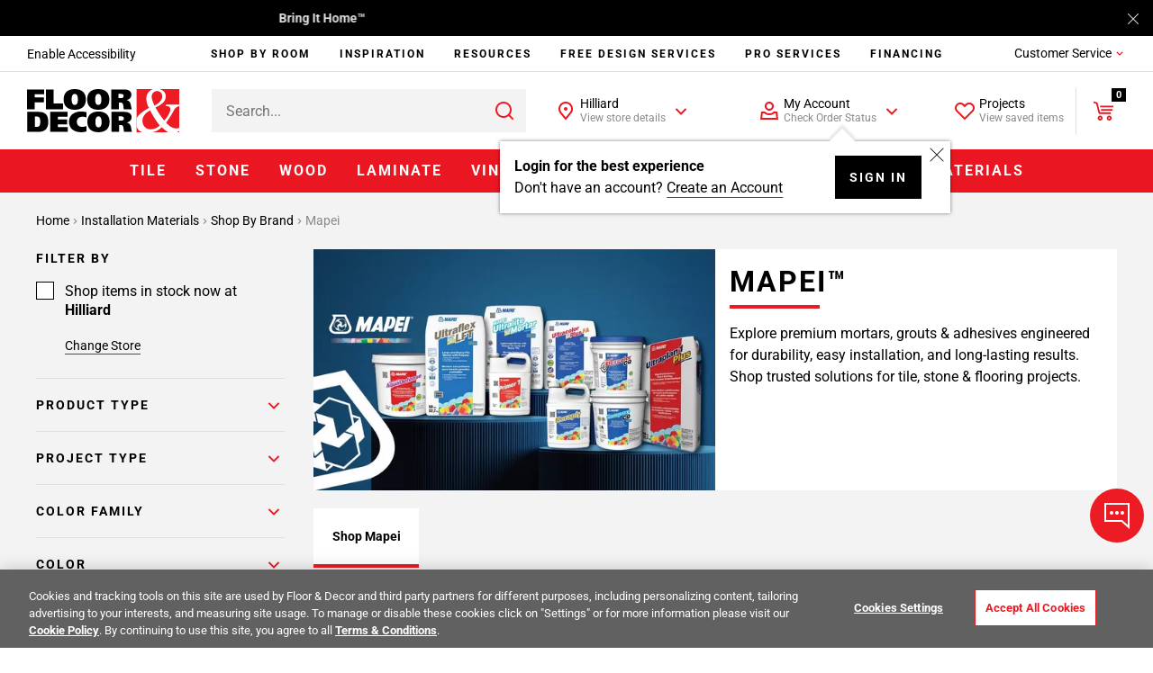

--- FILE ---
content_type: text/css
request_url: https://www.flooranddecor.com/on/demandware.static/Sites-floor-decor-Site/-/default/v1768535735171/css/13-sss.css
body_size: 42119
content:
@keyframes scroll_indicator_action{0%{transform:translateY(0)}50%{transform:translateY(10px)}to{transform:translateY(0)}}@keyframes fadeIn{0%{opacity:0;visibility:hidden}to{opacity:1;visibility:visible}}@keyframes fadeOut{0%{opacity:1;visibility:visible}to{opacity:0;visibility:hidden}}@font-face{font-display:swap;font-family:Roboto;font-style:normal;font-weight:300;src:url(../roboto/Roboto-Light.woff2) format("woff2")}@font-face{font-display:swap;font-family:Roboto;font-style:normal;font-weight:400;src:url(../roboto/Roboto-Regular.woff2) format("woff2")}@font-face{font-display:swap;font-family:Roboto;font-style:normal;font-weight:700;src:url(../roboto/Roboto-Bold.woff2) format("woff2")}@font-face{font-family:icons;src:url(../fonts/icons.eot?0bf8ca8cc1ab76fba2afc165368b3940?#iefix) format("embedded-opentype"),url(../fonts/icons.woff2?0bf8ca8cc1ab76fba2afc165368b3940) format("woff2"),url(../fonts/icons.woff?0bf8ca8cc1ab76fba2afc165368b3940) format("woff"),url(../fonts/icons.ttf?0bf8ca8cc1ab76fba2afc165368b3940) format("truetype"),url(../fonts/icons.svg?0bf8ca8cc1ab76fba2afc165368b3940#icons) format("svg")}.icon:before{-webkit-font-smoothing:antialiased;speak:none;font-family:icons;font-size:inherit;font-style:normal;font-variant:normal;font-weight:400;text-decoration:none;text-transform:none}.icon-left:before{right:auto}.icon-right:before{left:auto}.icon-add-after:after,.icon-add-before:before{content:""}.icon-arrow-down-big-after:after,.icon-arrow-down-big-before:before{content:""}.icon-arrow-down-small-after:after,.icon-arrow-down-small-before:before{content:""}.icon-arrow-left-big-after:after,.icon-arrow-left-big-before:before{content:""}.icon-arrow-left-small-after:after,.icon-arrow-left-small-before:before{content:""}.icon-arrow-right-big-after:after,.icon-arrow-right-big-before:before{content:""}.icon-arrow-right-small-after:after,.icon-arrow-right-small-before:before{content:""}.icon-arrow-up-big-after:after,.icon-arrow-up-big-before:before{content:""}.icon-arrow-up-small-after:after,.icon-arrow-up-small-before:before{content:""}.icon-attention-after:after,.icon-attention-before:before{content:""}.icon-basement-after:after,.icon-basement-before:before{content:""}.icon-bathroom-after:after,.icon-bathroom-before:before{content:""}.icon-bedroom-after:after,.icon-bedroom-before:before{content:""}.icon-billing-after:after,.icon-billing-before:before{content:""}.icon-bonus-room-after:after,.icon-bonus-room-before:before{content:""}.icon-calc-after:after,.icon-calc-before:before{content:""}.icon-cart-after:after,.icon-cart-before:before{content:""}.icon-catalog-after:after,.icon-catalog-before:before{content:""}.icon-chat-after:after,.icon-chat-before:before{content:""}.icon-close-big-after:after,.icon-close-big-before:before{content:""}.icon-close-small-after:after,.icon-close-small-before:before{content:""}.icon-computer-doc-after:after,.icon-computer-doc-before:before{content:""}.icon-contractor-after:after,.icon-contractor-before:before{content:""}.icon-cube-border-after:after,.icon-cube-border-before:before{content:""}.icon-cube-after:after,.icon-cube-before:before{content:""}.icon-delivery-after:after,.icon-delivery-before:before{content:""}.icon-diamond-tiers-after:after,.icon-diamond-tiers-before:before{content:""}.icon-dining-room-after:after,.icon-dining-room-before:before{content:""}.icon-download-after:after,.icon-download-before:before{content:""}.icon-ellipsis-v-solid-after:after,.icon-ellipsis-v-solid-before:before{content:""}.icon-email-after:after,.icon-email-before:before{content:""}.icon-facebook-after:after,.icon-facebook-before:before{content:""}.icon-favorites-fill-after:after,.icon-favorites-fill-before:before{content:""}.icon-favorites-after:after,.icon-favorites-before:before{content:""}.icon-gift-after:after,.icon-gift-before:before{content:""}.icon-gold-tiers-after:after,.icon-gold-tiers-before:before{content:""}.icon-hamburger-after:after,.icon-hamburger-before:before{content:""}.icon-help-after:after,.icon-help-before:before{content:""}.icon-houzz-after:after,.icon-houzz-before:before{content:""}.icon-i-all-after:after,.icon-i-all-before:before{content:""}.icon-i-care-after:after,.icon-i-care-before:before{content:""}.icon-i-datasheet-after:after,.icon-i-datasheet-before:before{content:""}.icon-i-installation-after:after,.icon-i-installation-before:before{content:""}.icon-i-msds-after:after,.icon-i-msds-before:before{content:""}.icon-i-usage-guide-after:after,.icon-i-usage-guide-before:before{content:""}.icon-i-warranty-after:after,.icon-i-warranty-before:before{content:""}.icon-icon-camera-after:after,.icon-icon-camera-before:before{content:""}.icon-icon-credit-card-after:after,.icon-icon-credit-card-before:before{content:""}.icon-icon-play-circle-inverted-after:after,.icon-icon-play-circle-inverted-before:before{content:""}.icon-icon-pro-service-after:after,.icon-icon-pro-service-before:before{content:""}.icon-icon-sticker-after:after,.icon-icon-sticker-before:before{content:""}.icon-icon-store-upcoming-after:after,.icon-icon-store-upcoming-before:before{content:""}.icon-icon-swatch-after:after,.icon-icon-swatch-before:before{content:""}.icon-icon-visualizer-after:after,.icon-icon-visualizer-before:before{content:""}.icon-in-store-after:after,.icon-in-store-before:before{content:""}.icon-instagram-after:after,.icon-instagram-before:before{content:""}.icon-kitchen-after:after,.icon-kitchen-before:before{content:""}.icon-klarna-cart-after:after,.icon-klarna-cart-before:before{content:""}.icon-klarna-logo-after:after,.icon-klarna-logo-before:before{content:""}.icon-klarna-message-after:after,.icon-klarna-message-before:before{content:""}.icon-klarna-pointer-after:after,.icon-klarna-pointer-before:before{content:""}.icon-laundry-room-after:after,.icon-laundry-room-before:before{content:""}.icon-link-after:after,.icon-link-before:before{content:""}.icon-linkedin-after:after,.icon-linkedin-before:before{content:""}.icon-living-room-after:after,.icon-living-room-before:before{content:""}.icon-locate-after:after,.icon-locate-before:before{content:""}.icon-location-filled-red-after:after,.icon-location-filled-red-before:before{content:""}.icon-location-filled-after:after,.icon-location-filled-before:before{content:""}.icon-location-after:after,.icon-location-before:before{content:""}.icon-member-tiers-after:after,.icon-member-tiers-before:before{content:""}.icon-minus-after:after,.icon-minus-before:before{content:""}.icon-mud-room-after:after,.icon-mud-room-before:before{content:""}.icon-office-after:after,.icon-office-before:before{content:""}.icon-other-room-after:after,.icon-other-room-before:before{content:""}.icon-outdoors-room-after:after,.icon-outdoors-room-before:before{content:""}.icon-password-hidden-after:after,.icon-password-hidden-before:before{content:""}.icon-password-visible-after:after,.icon-password-visible-before:before{content:""}.icon-patio-after:after,.icon-patio-before:before{content:""}.icon-payment-after:after,.icon-payment-before:before{content:""}.icon-pdf-after:after,.icon-pdf-before:before{content:""}.icon-phone-after:after,.icon-phone-before:before{content:""}.icon-pinterest-after:after,.icon-pinterest-before:before{content:""}.icon-platinum-tiers-after:after,.icon-platinum-tiers-before:before{content:""}.icon-play-after:after,.icon-play-before:before{content:""}.icon-plus-after:after,.icon-plus-before:before{content:""}.icon-print-after:after,.icon-print-before:before{content:""}.icon-prop-65-after:after,.icon-prop-65-before:before{content:""}.icon-quick-view-after:after,.icon-quick-view-before:before{content:""}.icon-sample-after:after,.icon-sample-before:before{content:""}.icon-scan-after:after,.icon-scan-before:before{content:""}.icon-search-after:after,.icon-search-before:before{content:""}.icon-secure-after:after,.icon-secure-before:before{content:""}.icon-selected-location-after:after,.icon-selected-location-before:before{content:""}.icon-service-after:after,.icon-service-before:before{content:""}.icon-shape-after:after,.icon-shape-before:before{content:""}.icon-silver-tiers-after:after,.icon-silver-tiers-before:before{content:""}.icon-small-circle-after:after,.icon-small-circle-before:before{content:""}.icon-star-outlined-after:after,.icon-star-outlined-before:before{content:""}.icon-tax-after:after,.icon-tax-before:before{content:""}.icon-temporarily-closed-after:after,.icon-temporarily-closed-before:before{content:""}.icon-thumbtack-solid-after:after,.icon-thumbtack-solid-before:before{content:""}.icon-tick-big-after:after,.icon-tick-big-before:before{content:""}.icon-tick-small-after:after,.icon-tick-small-before:before{content:""}.icon-time-after:after,.icon-time-before:before{content:""}.icon-tracking-after:after,.icon-tracking-before:before{content:""}.icon-twitter-after:after,.icon-twitter-before:before{content:""}.icon-user-after:after,.icon-user-before:before{content:""}.icon-users-solid-after:after,.icon-users-solid-before:before{content:""}.icon-videos-after:after,.icon-videos-before:before{content:""}.icon-view-360-after:after,.icon-view-360-before:before{content:""}.icon-visualizer-pdp-after:after,.icon-visualizer-pdp-before:before{content:""}.icon-visualizer-after:after,.icon-visualizer-before:before{content:""}.icon-youtube-after:after,.icon-youtube-before:before{content:""}.icon-svg{display:block;height:24px;width:24px}html.with-fancybox{overflow:visible;scroll-behavior:auto;width:auto}html.with-fancybox body{touch-action:none}html.with-fancybox body.hide-scrollbar{margin-right:calc(var(--fancybox-body-margin, 0px) + var(--fancybox-scrollbar-compensate, 0px));overflow:hidden!important;overscroll-behavior-y:none;width:auto}.fancybox__container{--fancybox-color:#dbdbdb;--fancybox-hover-color:#fff;--fancybox-bg:#18181bfa;--fancybox-slide-gap:10px;--f-spinner-width:50px;--f-spinner-height:50px;--f-spinner-color-1:#ffffff1a;--f-spinner-color-2:#bbb;--f-spinner-stroke:3.65;-webkit-tap-highlight-color:rgba(0,0,0,0);-webkit-text-size-adjust:100%;text-size-adjust:100%;bottom:0;box-sizing:border-box;color:#f8f8f8;direction:ltr;display:flex;flex-direction:column;left:0;margin:0;outline:none;overflow:visible;overscroll-behavior-y:contain;padding:0;position:fixed;right:0;top:0;transform-origin:top left;z-index:var(--fancybox-zIndex,1050)}.fancybox__container *,.fancybox__container :after,.fancybox__container :before{box-sizing:inherit}.fancybox__container::backdrop{background-color:#0000}.fancybox__backdrop{background:var(--fancybox-bg);bottom:0;left:0;opacity:var(--fancybox-opacity,1);position:fixed;right:0;top:0;will-change:opacity;z-index:-1}.fancybox__carousel{box-sizing:border-box;flex:1;min-height:0;overflow-x:clip;overflow-y:visible;position:relative;z-index:10}.fancybox__viewport{height:100%;width:100%}.fancybox__viewport.is-draggable{cursor:move;cursor:grab}.fancybox__viewport.is-dragging{cursor:move;cursor:grabbing}.fancybox__track{display:flex;height:100%;margin:0 auto}.fancybox__slide{align-items:center;-webkit-backface-visibility:hidden;backface-visibility:hidden;display:flex;flex:0 0 auto;flex-direction:column;height:100%;margin:0 var(--fancybox-slide-gap) 0 0;overflow:auto;overscroll-behavior:contain;padding:4px;position:relative;transform:translateZ(0);width:100%}.fancybox__container:not(.is-compact) .fancybox__slide.has-close-btn{padding-top:40px}.fancybox__slide.has-html5video,.fancybox__slide.has-iframe,.fancybox__slide.has-image,.fancybox__slide.has-video{overflow:hidden}.fancybox__slide.has-image.is-animating,.fancybox__slide.has-image.is-selected{overflow:visible}.fancybox__slide:after,.fancybox__slide:before{content:"";flex:0 0 0;margin:auto}.fancybox__content{align-self:center;background:var(--fancybox-content-bg,#fff);border-radius:0;color:var(--fancybox-content-color,#374151);cursor:default;display:flex;flex-direction:column;margin:0;max-width:100%;padding:2rem;position:relative;z-index:20}.is-loading .fancybox__content{opacity:0}.is-draggable .fancybox__content{cursor:move;cursor:grab}.can-zoom_in .fancybox__content{cursor:zoom-in}.can-zoom_out .fancybox__content{cursor:zoom-out}.is-dragging .fancybox__content{cursor:move;cursor:grabbing}.fancybox__content [contenteditable],.fancybox__content [data-selectable]{cursor:auto}.fancybox__slide.has-image>.fancybox__content{-webkit-backface-visibility:hidden;backface-visibility:hidden;background:#0000;background-position:50%;background-repeat:no-repeat;background-size:contain;min-height:1px;padding:0;transform:translateZ(0);transition:none}.fancybox__slide.has-image>.fancybox__content>picture>img{height:auto;max-height:100%;width:100%}.is-zooming-in .fancybox__viewport:not(.is-dragging) .fancybox__slide:not(.is-selected) .fancybox__content,.is-zooming-out .fancybox__viewport:not(.is-dragging) .fancybox__slide:not(.is-selected) .fancybox__content{visibility:hidden}.is-animating .fancybox__content,.is-dragging .fancybox__content{filter:blur(0);will-change:transform,width,height}.fancybox-image{display:block;height:100%;margin:auto;min-height:0;object-fit:contain;-webkit-user-select:none;user-select:none;width:100%}.fancybox__caption{align-self:center;color:var(--fancybox-color,currentColor);cursor:auto;flex-shrink:0;line-height:1.375;margin:0;max-width:100%;opacity:var(--fancybox-opacity,1);overflow-wrap:anywhere;padding:14px 0 4px;visibility:visible}.is-closing .fancybox__caption,.is-loading .fancybox__caption{opacity:0;visibility:hidden}.is-compact .fancybox__caption{padding-bottom:0}.f-button.is-close-btn{--f-button-svg-stroke-width:2;position:absolute;right:8px;top:0;z-index:40}.fancybox__content>.f-button.is-close-btn{--f-button-width:34px;--f-button-height:34px;--f-button-border-radius:4px;--f-button-color:var(--fancybox-color,#fff);--f-button-hover-color:var(--fancybox-color,#fff);--f-button-bg:#0000;--f-button-hover-bg:#0000;--f-button-active-bg:#0000;--f-button-svg-width:22px;--f-button-svg-height:22px;opacity:.75;position:absolute;right:0;top:-38px}.is-loading .fancybox__content>.f-button.is-close-btn,.is-zooming-out .fancybox__content>.f-button.is-close-btn{visibility:hidden}.fancybox__content>.f-button.is-close-btn:hover{opacity:1}.fancybox__footer{margin:0;padding:0;position:relative}.fancybox__footer .fancybox__caption{opacity:var(--fancybox-opacity,1);padding:24px;transition:all .25s ease;width:100%}.is-compact .fancybox__footer{background:#18181b80;bottom:0;left:0;position:absolute;right:0;z-index:20}.is-compact .fancybox__footer .fancybox__caption{padding:12px}.is-compact .fancybox__content>.f-button.is-close-btn{--f-button-border-radius:50%;--f-button-color:#fff;--f-button-hover-color:#fff;--f-button-outline-color:#000;--f-button-bg:#0009;--f-button-active-bg:#0009;--f-button-hover-bg:#0009;--f-button-svg-width:18px;--f-button-svg-height:18px;--f-button-svg-filter:none;right:5px;top:5px}.fancybox__nav{--f-button-width:50px;--f-button-height:50px;--f-button-border:0;--f-button-border-radius:50%;--f-button-color:var(--fancybox-color);--f-button-hover-color:var(--fancybox-hover-color);--f-button-bg:#0000;--f-button-hover-bg:#18181b4d;--f-button-active-bg:#18181b80;--f-button-shadow:none;--f-button-transition:all 0.15s ease;--f-button-transform:none;--f-button-svg-width:26px;--f-button-svg-height:26px;--f-button-svg-stroke-width:2.5;--f-button-svg-fill:none;--f-button-svg-filter:drop-shadow(1px 1px 1px #18181b80);--f-button-svg-disabled-opacity:0.65;--f-button-next-pos:1rem;--f-button-prev-pos:1rem;opacity:var(--fancybox-opacity,1)}.fancybox__nav .f-button:before{bottom:-30px;content:"";left:-20px;position:absolute;right:-20px;top:-30px;z-index:1}.is-idle .fancybox__nav,.is-idle.is-compact .fancybox__footer{animation:f-fadeOut .15s ease-out both}.is-idle.is-compact .fancybox__footer{pointer-events:none}.fancybox__slide>.f-spinner{cursor:pointer;left:50%;margin:var(--f-spinner-top,calc(var(--f-spinner-width)*-.5)) 0 0 var(--f-spinner-left,calc(var(--f-spinner-height)*-.5));position:absolute;top:50%;z-index:30}.fancybox-protected{bottom:0;right:0}.fancybox-ghost,.fancybox-protected{left:0;position:absolute;top:0;-webkit-user-select:none;user-select:none;z-index:40}.fancybox-ghost{height:100%;min-height:0;object-fit:contain;pointer-events:none;width:100%}.fancybox-focus-guard{opacity:0;outline:none;pointer-events:none;position:fixed}.fancybox__container:not([aria-hidden]){opacity:0}.fancybox__container.is-animated[aria-hidden=false] .fancybox__carousel>:not(.fancybox__viewport),.fancybox__container.is-animated[aria-hidden=false] .fancybox__slide>:not(.fancybox__content),.fancybox__container.is-animated[aria-hidden=false]>:not(.fancybox__backdrop,.fancybox__carousel){animation:var(--f-interface-enter-duration,.25s) ease .1s backwards f-fadeIn}.fancybox__container.is-animated[aria-hidden=false] .fancybox__backdrop{animation:var(--f-backdrop-enter-duration,.35s) ease backwards f-fadeIn}.fancybox__container.is-animated[aria-hidden=true] .fancybox__carousel>:not(.fancybox__viewport),.fancybox__container.is-animated[aria-hidden=true] .fancybox__slide>:not(.fancybox__content),.fancybox__container.is-animated[aria-hidden=true]>:not(.fancybox__backdrop,.fancybox__carousel){animation:var(--f-interface-exit-duration,.15s) ease forwards f-fadeOut}.fancybox__container.is-animated[aria-hidden=true] .fancybox__backdrop{animation:var(--f-backdrop-exit-duration,.35s) ease forwards f-fadeOut}.has-html5video .fancybox__content,.has-iframe .fancybox__content,.has-map .fancybox__content,.has-pdf .fancybox__content,.has-vimeo .fancybox__content,.has-youtube .fancybox__content{flex-shrink:1;max-width:100%;min-height:1px;overflow:visible}.has-iframe .fancybox__content,.has-map .fancybox__content,.has-pdf .fancybox__content{height:90%;width:calc(100% - 120px)}.fancybox__container.is-compact .has-iframe .fancybox__content,.fancybox__container.is-compact .has-map .fancybox__content,.fancybox__container.is-compact .has-pdf .fancybox__content{height:100%;width:100%}.has-html5video .fancybox__content,.has-vimeo .fancybox__content,.has-youtube .fancybox__content{height:540px;max-height:100%;max-width:100%;width:960px}.has-html5video .fancybox__content,.has-map .fancybox__content,.has-pdf .fancybox__content,.has-vimeo .fancybox__content,.has-youtube .fancybox__content{background:#18181be6;color:#fff;padding:0}.has-map .fancybox__content{background:#e5e3df}.fancybox__html5video,.fancybox__iframe{background:#0000;border:0;display:block;height:100%;width:100%}.fancybox-placeholder{clip:rect(1px,1px,1px,1px)!important;border:0!important;-webkit-clip-path:inset(50%)!important;clip-path:inset(50%)!important;height:1px!important;margin:-1px!important;overflow:hidden!important;padding:0!important;position:absolute!important;white-space:nowrap!important;width:1px!important}.f-carousel__thumbs{--f-thumb-width:96px;--f-thumb-height:72px;--f-thumb-outline:0;--f-thumb-outline-color:#5eb0ef;--f-thumb-opacity:1;--f-thumb-hover-opacity:1;--f-thumb-selected-opacity:1;--f-thumb-border-radius:2px;--f-thumb-offset:0px;--f-button-next-pos:0;--f-button-prev-pos:0}.f-carousel__thumbs.is-classic{--f-thumb-gap:8px;--f-thumb-opacity:0.5;--f-thumb-hover-opacity:1;--f-thumb-selected-opacity:1}.f-carousel__thumbs.is-modern{--f-thumb-gap:4px;--f-thumb-extra-gap:16px;--f-thumb-clip-width:46px}.f-thumbs{-webkit-tap-highlight-color:rgba(0,0,0,0);flex:0 0 auto;margin:0;overflow:hidden;perspective:1000px;position:relative;transform:translateZ(0);-webkit-user-select:none;user-select:none}.f-thumbs .f-spinner{background-image:linear-gradient(#ebeff2,#e2e8f0);border-radius:2px;height:100%;left:0;position:absolute;top:0;width:100%;z-index:-1}.f-thumbs .f-spinner svg{display:none}.f-thumbs.is-vertical{height:100%}.f-thumbs__viewport{height:auto;overflow:hidden;transform:translateZ(0);width:100%}.f-thumbs__track{display:flex}.f-thumbs__slide{align-items:center;box-sizing:initial;cursor:pointer;display:flex;flex:0 0 auto;height:var(--f-thumb-height);justify-content:center;margin:0;overflow:visible;padding:0;position:relative;width:var(--f-thumb-width)}.f-thumbs__slide.is-loading img{opacity:0}.is-classic .f-thumbs__viewport{height:100%}.is-modern .f-thumbs__track{width:-webkit-max-content;width:max-content}.is-modern .f-thumbs__track:before{bottom:0;content:"";cursor:pointer;left:calc((var(--f-thumb-clip-width, 0))*-.5);position:absolute;top:0;width:calc(var(--width, 0)*1px + var(--f-thumb-clip-width, 0))}.is-modern .f-thumbs__slide{pointer-events:none;transform:translate3d(calc(var(--shift, 0)*-1px),0,0);transition:none;width:var(--f-thumb-clip-width)}.is-modern.is-resting .f-thumbs__slide{transition:transform .33s ease}.is-modern.is-resting .f-thumbs__slide__button{transition:-webkit-clip-path .33s ease;transition:clip-path .33s ease;transition:clip-path .33s ease,-webkit-clip-path .33s ease}.is-using-tab .is-modern .f-thumbs__slide:focus-within{filter:drop-shadow(-1px 0 0 var(--f-thumb-outline-color)) drop-shadow(2px 0 0 var(--f-thumb-outline-color)) drop-shadow(0 -1px 0 var(--f-thumb-outline-color)) drop-shadow(0 2px 0 var(--f-thumb-outline-color))}.f-thumbs__slide__button{-webkit-appearance:none;appearance:none;background:#0000;border:0;border-radius:var(--f-thumb-border-radius);cursor:pointer;height:100%;margin:0 -100%;opacity:var(--f-thumb-opacity);outline:none;overflow:hidden;padding:0;pointer-events:auto;position:relative;touch-action:manipulation;transition:opacity .2s ease;width:var(--f-thumb-width)}.f-thumbs__slide__button:hover{opacity:var(--f-thumb-hover-opacity)}.f-thumbs__slide__button:focus:not(:focus-visible){outline:none}.f-thumbs__slide__button:focus-visible{opacity:var(--f-thumb-selected-opacity);outline:none}.is-modern .f-thumbs__slide__button{--clip-path:inset(0 calc((var(--f-thumb-width, 0) - var(--f-thumb-clip-width, 0))*(1 - var(--progress, 0))*0.5) round var(--f-thumb-border-radius,0));-webkit-clip-path:var(--clip-path);clip-path:var(--clip-path)}.is-classic .is-nav-selected .f-thumbs__slide__button{opacity:var(--f-thumb-selected-opacity)}.is-classic .is-nav-selected .f-thumbs__slide__button:after{animation:f-fadeIn .2s ease-out;border:var(--f-thumb-outline,0) solid var(--f-thumb-outline-color,#0000);content:"";height:auto;z-index:10}.f-thumbs__slide__img,.is-classic .is-nav-selected .f-thumbs__slide__button:after{border-radius:var(--f-thumb-border-radius);bottom:0;left:0;position:absolute;right:0;top:0}.f-thumbs__slide__img{box-sizing:border-box;height:100%;margin:0;object-fit:cover;overflow:hidden;padding:var(--f-thumb-offset);pointer-events:none;width:100%}.f-thumbs.is-horizontal .f-thumbs__track{padding:8px 0 12px}.f-thumbs.is-horizontal .f-thumbs__slide{margin:0 var(--f-thumb-gap) 0 0}.f-thumbs.is-vertical .f-thumbs__track{flex-wrap:wrap;padding:0 8px}.f-thumbs.is-vertical .f-thumbs__slide{margin:0 0 var(--f-thumb-gap) 0}.fancybox__thumbs{--f-thumb-width:96px;--f-thumb-height:72px;--f-thumb-border-radius:2px;--f-thumb-outline:2px;--f-thumb-outline-color:#ededed;opacity:var(--fancybox-opacity,1);position:relative;transition:max-height .35s cubic-bezier(.23,1,.32,1)}.fancybox__thumbs.is-classic{--f-thumb-gap:8px;--f-thumb-opacity:0.5;--f-thumb-hover-opacity:1}.fancybox__thumbs.is-classic .f-spinner{background-image:linear-gradient(#ffffff1a,#ffffff0d)}.fancybox__thumbs.is-modern{--f-thumb-gap:4px;--f-thumb-extra-gap:16px;--f-thumb-clip-width:46px;--f-thumb-opacity:1;--f-thumb-hover-opacity:1}.fancybox__thumbs.is-modern .f-spinner{background-image:linear-gradient(#ffffff1a,#ffffff0d)}.fancybox__thumbs.is-horizontal{padding:0 var(--f-thumb-gap)}.fancybox__thumbs.is-vertical{padding:var(--f-thumb-gap) 0}.is-compact .fancybox__thumbs{--f-thumb-width:64px;--f-thumb-clip-width:32px;--f-thumb-height:48px;--f-thumb-extra-gap:10px}.fancybox__thumbs.is-masked{max-height:0!important}.is-closing .fancybox__thumbs{transition:none!important}.fancybox__toolbar{--f-progress-color:var(--fancybox-color,#fffffff0);--f-button-width:46px;--f-button-height:46px;--f-button-color:var(--fancybox-color);--f-button-hover-color:var(--fancybox-hover-color);--f-button-bg:#18181ba6;--f-button-hover-bg:#464649a6;--f-button-active-bg:#5a5a5da6;--f-button-border-radius:0;--f-button-svg-width:24px;--f-button-svg-height:24px;--f-button-svg-stroke-width:1.5;--f-button-svg-filter:drop-shadow(1px 1px 1px #18181b26);--f-button-svg-fill:none;--f-button-svg-disabled-opacity:0.65;color:var(--fancybox-color,currentColor);display:flex;flex-direction:row;font-family:-apple-system,BlinkMacSystemFont,Segoe UI Adjusted,Segoe UI,Liberation Sans,sans-serif;justify-content:space-between;margin:0;opacity:var(--fancybox-opacity,1);padding:0;pointer-events:none;text-shadow:var(--fancybox-toolbar-text-shadow,1px 1px 1px #00000080);z-index:20}.fancybox__toolbar :focus-visible{z-index:1}.fancybox__toolbar.is-absolute,.is-compact .fancybox__toolbar{left:0;position:absolute;right:0;top:0}.is-idle .fancybox__toolbar{animation:f-fadeOut .15s ease-out both;pointer-events:none}.fancybox__toolbar__column{align-content:flex-start;display:flex;flex-direction:row;flex-wrap:wrap}.fancybox__toolbar__column.is-left,.fancybox__toolbar__column.is-right{flex-basis:0;flex-grow:1}.fancybox__toolbar__column.is-right{display:flex;flex-wrap:nowrap;justify-content:flex-end}.fancybox__infobar{-webkit-font-smoothing:subpixel-antialiased;cursor:default;font-size:17px;font-variant-numeric:tabular-nums;line-height:var(--f-button-height);padding:0 5px;text-align:center;-webkit-user-select:none;user-select:none}.fancybox__infobar span{padding:0 5px}.fancybox__infobar:not(:first-child):not(:last-child){background:var(--f-button-bg)}[data-fancybox-toggle-slideshow]{position:relative}[data-fancybox-toggle-slideshow] .f-progress{height:100%;opacity:.3}[data-fancybox-toggle-slideshow] svg g:first-child{display:flex}.has-slideshow [data-fancybox-toggle-slideshow] svg g:first-child,[data-fancybox-toggle-slideshow] svg g:last-child{display:none}.has-slideshow [data-fancybox-toggle-slideshow] svg g:last-child,[data-fancybox-toggle-fullscreen] svg g:first-child{display:flex}[data-fancybox-toggle-fullscreen] svg g:last-child{display:none}:fullscreen [data-fancybox-toggle-fullscreen] svg g:first-child{display:none}:fullscreen [data-fancybox-toggle-fullscreen] svg g:last-child{display:flex}.f-progress{background:var(--f-progress-color,var(--f-carousel-theme-color,#0091ff));height:3px;left:0;pointer-events:none;position:absolute;right:0;top:0;transform:scaleX(0);transform-origin:0;transition-property:transform;transition-timing-function:linear;-webkit-user-select:none;user-select:none;z-index:30}.f-throwOutUp{animation:var(--f-throw-out-duration,.175s) ease-out both f-throwOutUp}.f-throwOutDown{animation:var(--f-throw-out-duration,.175s) ease-out both f-throwOutDown}@keyframes f-throwOutUp{to{opacity:0;transform:translate3d(0,calc(var(--f-throw-out-distance, 150px)*-1),0)}}@keyframes f-throwOutDown{to{opacity:0;transform:translate3d(0,var(--f-throw-out-distance,150px),0)}}.f-zoomInUp{animation:var(--f-transition-duration,.2s) ease .1s both f-zoomInUp}.f-zoomOutDown{animation:var(--f-transition-duration,.2s) ease both f-zoomOutDown}@keyframes f-zoomInUp{0%{opacity:0;transform:scale(.975) translate3d(0,16px,0)}to{opacity:1;transform:scale(1) translateZ(0)}}@keyframes f-zoomOutDown{to{opacity:0;transform:scale(.975) translate3d(0,16px,0)}}.f-fadeIn{animation:var(--f-transition-duration,.2s) ease both f-fadeIn;z-index:2}.f-fadeOut{animation:var(--f-transition-duration,.2s) ease both f-fadeOut;z-index:1}@keyframes f-fadeIn{0%{opacity:0}to{opacity:1}}@keyframes f-fadeOut{to{opacity:0}}.f-fadeFastIn{animation:var(--f-transition-duration,.2s) ease-out both f-fadeFastIn;z-index:2}.f-fadeFastOut{animation:var(--f-transition-duration,.1s) ease-out both f-fadeFastOut;z-index:2}@keyframes f-fadeFastIn{0%{opacity:.75}to{opacity:1}}@keyframes f-fadeFastOut{to{opacity:0}}.f-fadeSlowIn{animation:var(--f-transition-duration,.5s) ease both f-fadeSlowIn;z-index:2}.f-fadeSlowOut{animation:var(--f-transition-duration,.5s) ease both f-fadeSlowOut;z-index:1}@keyframes f-fadeSlowIn{0%{opacity:0}to{opacity:1}}@keyframes f-fadeSlowOut{to{opacity:0}}.f-crossfadeIn{animation:var(--f-transition-duration,.2s) ease-out both f-crossfadeIn;z-index:2}.f-crossfadeOut{animation:calc(var(--f-transition-duration, .2s)*.5) linear .1s both f-crossfadeOut;z-index:1}@keyframes f-crossfadeIn{0%{opacity:0}to{opacity:1}}@keyframes f-crossfadeOut{to{opacity:0}}.f-slideIn.from-next{animation:var(--f-transition-duration,.85s) cubic-bezier(.16,1,.3,1) f-slideInNext}.f-slideIn.from-prev{animation:var(--f-transition-duration,.85s) cubic-bezier(.16,1,.3,1) f-slideInPrev}.f-slideOut.to-next{animation:var(--f-transition-duration,.85s) cubic-bezier(.16,1,.3,1) f-slideOutNext}.f-slideOut.to-prev{animation:var(--f-transition-duration,.85s) cubic-bezier(.16,1,.3,1) f-slideOutPrev}@keyframes f-slideInPrev{0%{transform:translateX(100%)}to{transform:translateZ(0)}}@keyframes f-slideInNext{0%{transform:translateX(-100%)}to{transform:translateZ(0)}}@keyframes f-slideOutNext{to{transform:translateX(-100%)}}@keyframes f-slideOutPrev{to{transform:translateX(100%)}}.f-classicIn.from-next{animation:var(--f-transition-duration,.85s) cubic-bezier(.16,1,.3,1) f-classicInNext;z-index:2}.f-classicIn.from-prev{animation:var(--f-transition-duration,.85s) cubic-bezier(.16,1,.3,1) f-classicInPrev;z-index:2}.f-classicOut.to-next{animation:var(--f-transition-duration,.85s) cubic-bezier(.16,1,.3,1) f-classicOutNext;z-index:1}.f-classicOut.to-prev{animation:var(--f-transition-duration,.85s) cubic-bezier(.16,1,.3,1) f-classicOutPrev;z-index:1}@keyframes f-classicInNext{0%{opacity:0;transform:translateX(-75px)}to{opacity:1;transform:translateZ(0)}}@keyframes f-classicInPrev{0%{opacity:0;transform:translateX(75px)}to{opacity:1;transform:translateZ(0)}}@keyframes f-classicOutNext{to{opacity:0;transform:translateX(-75px)}}@keyframes f-classicOutPrev{to{opacity:0;transform:translateX(75px)}}.f-carousel{--f-carousel-theme-color:#706f6c;--f-carousel-spacing:0px;--f-carousel-slide-width:100%;--f-carousel-slide-height:auto;--f-carousel-slide-padding:0;--f-button-width:42px;--f-button-height:42px;--f-button-color:var(--f-carousel-theme-color,currentColor);--f-button-hover-color:var(--f-carousel-theme-color,currentColor);--f-button-bg:#0000;--f-button-hover-bg:var(--f-button-bg);--f-button-active-bg:var(--f-button-bg);--f-button-svg-width:24px;--f-button-svg-height:24px;--f-button-next-pos:10px;--f-button-prev-pos:10px;box-sizing:border-box;position:relative}.f-carousel *,.f-carousel :after,.f-carousel :before{box-sizing:inherit}.f-carousel.is-ltr{direction:ltr}.f-carousel.is-rtl{direction:rtl}.f-carousel__viewport{-webkit-backface-visibility:hidden;backface-visibility:hidden;height:100%;overflow:hidden;transform:translateZ(0);width:100%}.f-carousel__viewport.is-draggable{cursor:move;cursor:grab}.f-carousel__viewport.is-dragging{cursor:move;cursor:grabbing}.f-carousel__track{-webkit-tap-highlight-color:rgba(0,0,0,0);display:flex;height:100%;margin:0 auto;padding:0}.f-carousel__slide{flex:0 0 auto;height:var(--f-carousel-slide-height);margin:0 var(--f-carousel-spacing) 0 0;max-width:100%;outline:0;padding:var(--f-carousel-slide-padding);position:relative;transform-origin:center center;width:var(--f-carousel-slide-width)}.f-carousel.is-vertical{--f-carousel-slide-height:100%}.f-carousel.is-vertical .f-carousel__track{flex-wrap:wrap}.f-carousel.is-vertical .f-carousel__slide{margin:0 0 var(--f-carousel-spacing) 0}:root{--f-carousel-dots-width:24px;--f-carousel-dots-height:30px;--f-carousel-dot-width:8px;--f-carousel-dot-height:8px;--f-carousel-dot-radius:50%;--f-carousel-dot-color:var(--f-carousel-theme-color,currentColor);--f-carousel-dot-opacity:0.2;--f-carousel-dot-hover-opacity:0.4}.f-carousel.has-dots{margin-bottom:var(--f-carousel-dots-height)}.f-carousel__dots{bottom:calc(var(--f-carousel-dots-height)*-1);flex-wrap:wrap;left:0;list-style:none!important;margin:0 auto!important;position:absolute;right:0;-webkit-user-select:none;user-select:none}.f-carousel__dots,.f-carousel__dots li{align-items:center;display:flex;justify-content:center;padding:0}.f-carousel__dots li{border:0;margin:0;opacity:var(--f-carousel-dot-opacity);transition:opacity .15s ease-in-out}.f-carousel__dots li+li{margin:0}.f-carousel__dots li:hover{opacity:var(--f-carousel-dot-hover-opacity)}.f-carousel__dots li.is-current{opacity:1}.f-carousel__dots li button{align-items:center;-webkit-appearance:none;appearance:none;background:#0000;border:0;cursor:pointer;display:flex;height:var(--f-carousel-dots-height);justify-content:center;margin:0;padding:0;transition:all .2s linear;width:var(--f-carousel-dots-width)}.f-carousel__dot{background-color:var(--f-carousel-dot-color);border:0;border-radius:var(--f-carousel-dot-radius);cursor:pointer;display:block;font-size:0;height:var(--f-carousel-dot-height);line-height:0;margin:0;padding:0;pointer-events:none;width:var(--f-carousel-dot-width)}.f-carousel__dots.is-dynamic li:not(.is-prev,.is-next,.is-current,.is-after-next,.is-before-prev) button{transform:scale(0);width:0}.f-carousel__dots.is-dynamic li.is-after-next button,.f-carousel__dots.is-dynamic li.is-before-prev button{transform:scale(.22)}.f-carousel__dots.is-dynamic li.is-next button,.f-carousel__dots.is-dynamic li.is-prev button{transform:scale(.66)}.f-carousel__dots.is-dynamic li.is-current button{transform:scale(1)}.f-carousel__dots.is-dynamic li.is-after-next button,.f-carousel__dots.is-dynamic li.is-before-prev button{transform:scale(.33)}.f-carousel__dots.is-dynamic li.is-current:first-child{margin-left:calc(var(--f-carousel-dots-width)*2)}.f-carousel__dots.is-dynamic li.is-prev:first-child{margin-left:var(--f-carousel-dots-width)}.f-carousel__dots.is-dynamic li.is-next:last-child{margin-right:var(--f-carousel-dots-width)}.f-carousel__dots.is-dynamic li.is-current:last-child{margin-right:calc(var(--f-carousel-dots-width)*2)}.f-carousel.is-rtl .f-carousel__dots.is-dynamic .is-current:first-child,.f-carousel.is-rtl .f-carousel__dots.is-dynamic .is-current:last-child,.f-carousel.is-rtl .f-carousel__dots.is-dynamic .is-prev:first-child{margin-left:0;margin-right:var(--f-carousel-dots-width)}.f-carousel.is-rtl .f-carousel__dots.is-dynamic .is-next:last-child{margin-left:var(--f-carousel-dots-width);margin-right:0}:root{--f-button-width:40px;--f-button-height:40px;--f-button-border:0;--f-button-border-radius:0;--f-button-color:#374151;--f-button-bg:#f8f8f8;--f-button-hover-bg:#e0e0e0;--f-button-active-bg:#d0d0d0;--f-button-shadow:none;--f-button-transition:all 0.15s ease;--f-button-transform:none;--f-button-svg-width:20px;--f-button-svg-height:20px;--f-button-svg-stroke-width:1.5;--f-button-svg-fill:none;--f-button-svg-filter:none;--f-button-svg-disabled-opacity:0.65}.f-button{align-items:center;background:var(--f-button-bg);border:var(--f-button-border);border-radius:var(--f-button-border-radius);box-shadow:var(--f-button-shadow);box-sizing:initial;color:var(--f-button-color);cursor:pointer;display:flex;height:var(--f-button-height);justify-content:center;margin:0;padding:0;pointer-events:all;position:relative;transition:var(--f-button-transition);width:var(--f-button-width)}@media(hover:hover){.f-button:hover:not([disabled]){background-color:var(--f-button-hover-bg);color:var(--f-button-hover-color)}}.f-button:active:not([disabled]){background-color:var(--f-button-active-bg)}.f-button:focus:not(:focus-visible){outline:none}.f-button:focus-visible{box-shadow:inset 0 0 0 var(--f-button-outline,2px) var(--f-button-outline-color,var(--f-button-color));outline:none}.f-button svg{fill:var(--f-button-svg-fill);stroke:currentColor;stroke-width:var(--f-button-svg-stroke-width);stroke-linecap:round;stroke-linejoin:round;filter:var(--f-button-svg-filter);height:var(--f-button-svg-height);pointer-events:none;transform:var(--f-button-transform);transition:opacity .15s ease;width:var(--f-button-svg-width)}.f-button[disabled]{cursor:default}.f-button[disabled] svg{opacity:var(--f-button-svg-disabled-opacity)}.f-carousel__nav .f-button.is-next,.f-carousel__nav .f-button.is-prev,.fancybox__nav .f-button.is-next,.fancybox__nav .f-button.is-prev{position:absolute;z-index:1}.is-horizontal .f-carousel__nav .f-button.is-next,.is-horizontal .f-carousel__nav .f-button.is-prev,.is-horizontal .fancybox__nav .f-button.is-next,.is-horizontal .fancybox__nav .f-button.is-prev{top:50%;transform:translateY(-50%)}.is-horizontal .f-carousel__nav .f-button.is-prev,.is-horizontal .fancybox__nav .f-button.is-prev{left:var(--f-button-prev-pos)}.is-horizontal .f-carousel__nav .f-button.is-next,.is-horizontal .fancybox__nav .f-button.is-next{right:var(--f-button-next-pos)}.is-horizontal.is-rtl .f-carousel__nav .f-button.is-prev,.is-horizontal.is-rtl .fancybox__nav .f-button.is-prev{left:auto;right:var(--f-button-next-pos)}.is-horizontal.is-rtl .f-carousel__nav .f-button.is-next,.is-horizontal.is-rtl .fancybox__nav .f-button.is-next{left:var(--f-button-prev-pos);right:auto}.is-vertical .f-carousel__nav .f-button.is-next,.is-vertical .f-carousel__nav .f-button.is-prev,.is-vertical .fancybox__nav .f-button.is-next,.is-vertical .fancybox__nav .f-button.is-prev{left:50%;top:auto;transform:translateX(-50%)}.is-vertical .f-carousel__nav .f-button.is-prev,.is-vertical .fancybox__nav .f-button.is-prev{top:var(--f-button-next-pos)}.is-vertical .f-carousel__nav .f-button.is-next,.is-vertical .fancybox__nav .f-button.is-next{bottom:var(--f-button-next-pos)}.is-vertical .f-carousel__nav .f-button.is-next svg,.is-vertical .f-carousel__nav .f-button.is-prev svg,.is-vertical .fancybox__nav .f-button.is-next svg,.is-vertical .fancybox__nav .f-button.is-prev svg{transform:rotate(90deg)}:root{--f-spinner-width:36px;--f-spinner-height:36px;--f-spinner-color-1:#0000001a;--f-spinner-color-2:#11181ccc;--f-spinner-stroke:2.75}.f-spinner{height:var(--f-spinner-height);margin:auto;padding:0;width:var(--f-spinner-width)}.f-spinner svg{animation:f-spinner-rotate 2s linear infinite;height:100%;vertical-align:top;width:100%}.f-spinner svg *{stroke-width:var(--f-spinner-stroke);fill:none}.f-spinner svg :first-child{stroke:var(--f-spinner-color-1)}.f-spinner svg :last-child{stroke:var(--f-spinner-color-2);animation:f-spinner-dash 2s ease-in-out infinite}@keyframes f-spinner-rotate{to{transform:rotate(1turn)}}@keyframes f-spinner-dash{0%{stroke-dasharray:1,150;stroke-dashoffset:0}50%{stroke-dasharray:90,150;stroke-dashoffset:-35}to{stroke-dasharray:90,150;stroke-dashoffset:-124}}.f-panzoom{align-items:center;background:#fff;display:flex;flex-direction:column;justify-content:center;overflow:hidden;position:relative;transform:translateZ(0)}.f-panzoom.is-draggable{cursor:move;cursor:grab}.f-panzoom.can-zoom_in{cursor:zoom-in}.f-panzoom.can-zoom_out{cursor:zoom-out}.f-panzoom.is-dragging{cursor:move;cursor:grabbing}.f-panzoom.in-fullscreen{aspect-ratio:unset!important;height:100%!important;left:0;margin:0!important;max-height:none!important;max-width:none!important;position:fixed;top:0;width:100%!important;z-index:9999}.f-panzoom__content{display:block;margin:auto;max-height:100%;max-width:100%;min-height:0;object-fit:contain;position:relative;transform:translateZ(0) scale(1) rotate(0) skew(0);transform-origin:center center;transition:none;-webkit-user-select:none;user-select:none}.is-loading .f-panzoom__content{display:none}.is-scaling .f-panzoom__content{-webkit-backface-visibility:hidden;backface-visibility:hidden;filter:blur(0);will-change:transform,width,height}picture.f-panzoom__content>img{height:auto;max-height:100%;width:100%}.f-panzoom__content:not(:last-child){margin-bottom:0}.f-panzoom__viewport{height:-webkit-fit-content;height:-moz-fit-content;height:fit-content;margin:auto;min-height:1px;position:relative;width:-webkit-fit-content;width:-moz-fit-content;width:fit-content}.f-panzoom__viewport:not(:last-child){margin-bottom:0}.f-panzoom__caption:not(:first-child){margin-bottom:auto}html.with-panzoom-in-fullscreen{overflow:hidden}.tippy-box[data-animation=fade][data-state=hidden]{opacity:0}[data-tippy-root]{max-width:calc(100vw - 10px)}.tippy-box{background-color:#000;color:#fff;font-size:14px;line-height:1.4;outline:0;padding:8px 0 8px 8px;position:relative;transform:translateY(-10px);transition:all .3s ease;transition-property:transform,visibility,opacity;white-space:normal}.tippy-box .tippy-content{background-color:#000;color:#fff;padding:8px 36px 8px 8px}.tippy-box .tippy-content:before{background-color:#000;content:"";height:20px;position:absolute;right:20px;top:calc(100% - 22px);transform:rotate(45deg);width:20px;z-index:-1}@media screen and (min-width:768px){.tippy-box .tippy-content:before{left:50%;transform:rotate(-45deg) translateX(-50%)}}.tippy-box .tippy-content .t-password_list ul{-webkit-margin-start:2em;list-style-type:disc;margin-inline-start:2em}.tippy-box[data-placement^=top]>.tippy-arrow{bottom:0}.tippy-box[data-placement^=top]>.tippy-arrow:before{border-top-color:initial;border-width:8px 8px 0;bottom:-7px;left:0;transform-origin:center top}.tippy-box[data-placement^=bottom]>.tippy-arrow{top:0}.tippy-box[data-placement^=bottom]>.tippy-arrow:before{border-bottom-color:initial;border-width:0 8px 8px;left:0;top:-7px;transform-origin:center bottom}.tippy-box[data-placement^=left]>.tippy-arrow{right:0}.tippy-box[data-placement^=left]>.tippy-arrow:before{border-left-color:initial;border-width:8px 0 8px 8px;right:-7px;transform-origin:center left}.tippy-box[data-placement^=right]>.tippy-arrow{left:0}.tippy-box[data-placement^=right]>.tippy-arrow:before{border-right-color:initial;border-width:8px 8px 8px 0;left:-7px;transform-origin:center right}.tippy-box[data-inertia][data-state=visible]{transition-timing-function:cubic-bezier(.54,1.5,.38,1.11)}.tippy-box[data-theme~=light-tooltip]{background:#fff}.tippy-box[data-theme~=light-tooltip] .tippy-content{background:#fff;color:#000}.tippy-box[data-theme~=light-tooltip] .tippy-content:before{background:#fff}.tippy-box[data-theme~=light-tooltip] .tippy-arrow{color:#fff}.tippy-box[data-theme~=comparison]{padding:12px}.tippy-box[data-theme~=comparison] .tippy-content{padding:0}.tippy-arrow{color:#000;height:16px;width:16px}.tippy-arrow:before{border-color:#0000;border-style:solid;content:"";position:absolute}.tippy-arrow[data-placement^=top]>.tippy-svg-arrow{bottom:0}.tippy-arrow[data-placement^=top]>.tippy-svg-arrow:after,.tippy-arrow[data-placement^=top]>.tippy-svg-arrow>svg{top:16px;transform:rotate(180deg)}.tippy-arrow[data-placement^=bottom]>.tippy-svg-arrow{top:0}.tippy-arrow[data-placement^=bottom]>.tippy-svg-arrow>svg{bottom:16px}.tippy-arrow[data-placement^=left]>.tippy-svg-arrow{right:0}.tippy-arrow[data-placement^=left]>.tippy-svg-arrow:after,.tippy-arrow[data-placement^=left]>.tippy-svg-arrow>svg{left:11px;top:calc(50% - 3px);transform:rotate(90deg)}.tippy-arrow[data-placement^=right]>.tippy-svg-arrow{left:0}.tippy-arrow[data-placement^=right]>.tippy-svg-arrow:after,.tippy-arrow[data-placement^=right]>.tippy-svg-arrow>svg{right:11px;top:calc(50% - 3px);transform:rotate(-90deg)}.tippy-content{padding:5px 9px;position:relative;z-index:1}button#nebula_div_btn{padding:0!important;transform:translateY(calc(-100% - 12px))}.grecaptcha-badge{visibility:hidden}.g-button_1{background-color:#000;border:none;box-sizing:border-box;color:#fff;cursor:pointer;display:inline-flex;font-family:Roboto,Arial,sans-serif;font-size:14px;font-weight:700;height:auto;justify-content:center;letter-spacing:2px;line-height:16px;max-width:100%;padding:16px;text-align:center;text-transform:uppercase;transition:background-color .2s;vertical-align:top;width:250px}.g-button_1:after,.g-button_1:before{fill:#ea1722;color:#ea1722;font-size:24px;transition:color .2s}.g-button_1:before{margin-right:8px}.g-button_1:after{margin-left:8px}.g-button_1.m-processing{cursor:default;pointer-events:none;-webkit-user-select:none;user-select:none}@media not all and (pointer:coarse){.g-button_1:hover{text-decoration:none}.g-button_1:hover:after,.g-button_1:hover:before{fill:#fff;color:#fff}}.g-button_1:link{padding:16px}.g-button_1:link,.g-button_1:visited{color:#fff}.g-button_1:focus{outline:none}@media not all and (pointer:coarse){.g-button_1:hover,.g-button_1:hover .b-spinner-btn:after{background-color:#ea1722}}.g-button_1.m-disabled,.g-button_1:disabled{background-color:#f2f2f2!important;border-color:#d9d9d9!important;color:gray!important;pointer-events:none}.g-button_1.m-disabled:before,.g-button_1:disabled:before{fill:#d9d9d9;color:#d9d9d9!important;filter:invert(61%) sepia(0) saturate(1%) hue-rotate(5deg) brightness(89%) contrast(90%)}.g-button_1.m-flex{width:auto}.g-button_1.m-full{width:100%}.g-button_1.m-auto{width:auto}.g-button_2{align-items:center;background-color:#fff;border-width:1px;border:1px solid #000!important;color:#000!important;cursor:pointer;display:inline-flex;font-family:Roboto,Arial,sans-serif;font-size:14px;font-weight:700;justify-content:center;letter-spacing:2px;line-height:16px;max-width:100%;padding:14px;padding:15px 10px!important;text-align:center;text-transform:uppercase;transition:background-color .2s;vertical-align:top;width:250px}.g-button_2:after,.g-button_2:before{fill:#ea1722;color:#ea1722;font-size:24px;transition:color .2s}.g-button_2:before{margin-right:8px}.g-button_2:after{margin-left:8px}.g-button_2.m-processing{cursor:default;pointer-events:none;-webkit-user-select:none;user-select:none}@media not all and (pointer:coarse){.g-button_2:hover{text-decoration:none}.g-button_2:hover:after,.g-button_2:hover:before{fill:#fff;color:#fff}.g-button_2:hover{background-color:#ea1722;border-color:#ea1722!important;color:#fff!important;text-decoration:none}.g-button_2:hover .b-spinner-btn{background:linear-gradient(270deg,#fff 10%,#0000 60%)}.g-button_2:hover .b-spinner-btn:after{background-color:#ea1722}.g-button_2:hover .b-spinner-btn:before{background-color:#fff}}.g-button_2:focus,.g-button_2:hover{outline:none!important;text-decoration:none}.g-button_2.m-disabled,.g-button_2:disabled{background-color:#f2f2f2!important;border-color:#d9d9d9!important;color:gray!important;pointer-events:none}.g-button_2.m-disabled:before,.g-button_2:disabled:before{fill:#d9d9d9;color:#d9d9d9!important;filter:invert(61%) sepia(0) saturate(1%) hue-rotate(5deg) brightness(89%) contrast(90%)}.g-button_2 .b-spinner-btn{background:linear-gradient(270deg,#000 10%,#0000 60%)}.g-button_2 .b-spinner-btn:after{background-color:#fff}.g-button_2 .b-spinner-btn:before{background-color:#000}.g-button_2.pricing-range{transition:all .3s ease .3s}.g-button_2.m-flex{width:auto}.g-button_2.m-inverted{border-color:#fff;color:#fff}.g-button_2.m-full{width:100%}.g-button_3{align-items:center;background-color:#ea1722;border:1px solid #ea1722;color:#fff!important;cursor:pointer;display:inline-flex;font-family:Roboto,Arial,sans-serif;font-size:14px;font-weight:700;justify-content:center;letter-spacing:2px;line-height:16px;max-width:100%;padding:14px;padding:16px!important;text-align:center;text-transform:uppercase;transition:background-color .2s;transition:all .3s ease;vertical-align:top;width:250px}.g-button_3:after,.g-button_3:before{fill:#ea1722;color:#ea1722;font-size:24px;transition:color .2s}.g-button_3:before{margin-right:8px}.g-button_3:after{margin-left:8px}.g-button_3.m-processing{cursor:default;pointer-events:none;-webkit-user-select:none;user-select:none}@media not all and (pointer:coarse){.g-button_3:hover{text-decoration:none}.g-button_3:hover:after,.g-button_3:hover:before{fill:#fff;color:#fff}}.g-button_3:hover{background-color:#000;border-color:#000;color:#fff!important;text-decoration:none}.g-button_3.m-disabled,.g-button_3:disabled{background-color:#f2f2f2!important;border-color:#d9d9d9!important;color:gray!important;pointer-events:none}.g-button_3.m-disabled:before,.g-button_3:disabled:before{fill:#d9d9d9;color:#d9d9d9!important;filter:invert(61%) sepia(0) saturate(1%) hue-rotate(5deg) brightness(89%) contrast(90%)}.g-button_3:focus{outline:none}.g-button_3:after,.g-button_3:before{color:#fff}.g-button_3.m-flex{width:auto}.g-button_3.m-inverted{border-color:#fff;color:#fff}.g-button_3.m-full{width:100%}.b-back-button{align-items:center;background-color:#0000;cursor:pointer;display:flex;font-family:Roboto,Arial,sans-serif;font-size:14px;font-weight:400}.b-back-button:before{-webkit-font-smoothing:antialiased;speak:none;color:#ed1c24;content:"";font-family:icons;font-size:14px;font-style:normal;font-variant:normal;font-weight:400;text-decoration:none;text-transform:none}.b-back-button_text{color:#000;-webkit-text-decoration:red underline!important;text-decoration:red underline!important;text-underline-offset:.2em}.b-back_to_top{background-color:#ffffffbf;background-image:none;border-radius:100%;bottom:102px;color:#000;cursor:pointer;display:none;font-size:12px;height:60px;line-height:16px;outline:none;padding:13px 0;position:fixed;right:10px;text-align:center;text-indent:0;text-transform:uppercase;transition:all .3s ease;width:60px;z-index:998}@media screen and (max-width:767px){.b-back_to_top{bottom:calc(var(--comparison-height, 0px) + var(--pdp-cta-panel, 0px) + 102px)}}.b-back_to_top .icon-svg{margin:0 auto}.b-back_to_top>span{display:block}.b-back_to_top:hover{color:#ea1722}.b-button_landing{background-color:#fff;border:0;color:#fff!important;cursor:pointer;display:inline-block;font-family:Roboto,Arial,sans-serif;font-size:14px;font-weight:700;height:48px;letter-spacing:.14em;line-height:49px;min-width:100px;outline:none;padding:0 15px!important;position:relative;text-align:center;text-decoration:none;text-transform:uppercase;transition:background-color .3s}.b-button_landing:hover{background-color:#ea1722;text-decoration:none}.b-button_landing-decoration{font-family:Roboto,Arial,sans-serif;font-size:16px;font-weight:700;letter-spacing:.12em;position:relative;text-transform:uppercase}.b-button_landing-decoration:hover{color:inherit;text-decoration:none}.b-button_landing-decoration svg{left:50%;margin-left:-12px;position:absolute;top:calc(100% + 4px)}.m-button_landing--alt{text-transform:uppercase}@media screen and (max-width:767px){.m-button_landing--alt{min-width:0}}.g-button_circle_plus{background:#00000040;border-radius:50%;color:#ea1722;display:block;height:32px;position:relative;width:32px;z-index:1}.g-button_circle_plus:after,.g-button_circle_plus:before{border-radius:50%;content:"";height:16px;left:50%;position:absolute;top:50%;transform:translate(-50%,-50%);width:16px}.g-button_circle_plus:before{background:#fff}.g-button_circle_plus:after{content:"+";font-family:Roboto,Arial,sans-serif;font-size:12px;font-weight:700;height:.5em;line-height:.5em;width:.5em}@media not all and (pointer:coarse){.g-button_circle_plus:hover{background:#00000080}}.g-button_circle_plus.m-active,.g-button_circle_plus:active{background:#00000080;color:#0000}.g-button_circle_plus.m-active:after,.g-button_circle_plus:active:after{background:#ea1722}.b-hp_products{--carousel-1-side-padding:6px;margin:0 auto}@media screen and (max-width:767px){.b-hp_products{--carousel-1-side-padding:20px;max-width:none}}@media screen and (min-width:768px){.b-hp_products{padding-left:33.33333%;position:relative}}@media screen and (min-width:1200px){.b-hp_products{padding-left:25%}}@media screen and (min-width:1440px){.b-hp_products{padding-left:20%}}@media screen and (min-width:1920px){.b-hp_products{padding-left:16.66667%}}.b-hp_products .tns-liveregion{display:none}.b-hp_products .tns-controls{height:0}.b-hp_products .tns-controls button{background-color:#0000;display:contents;padding:0!important}.b-hp_products .tns-controls button[disabled],.b-hp_products .tns-controls button[disabled] span{opacity:.5}.b-hp_products .tns-inner,.b-hp_products .tns-outer,.b-hp_products .tns-ovh{height:100%}.b-hp_products .tns-outer{overflow:hidden}@media screen and (min-width:768px){.b-hp_products .tns-outer{margin-left:calc(var(--carousel-1-side-padding)*1);margin-right:calc(var(--carousel-1-side-padding)*1)}.b-hp_products .tns-ovh{margin-left:calc(var(--carousel-1-side-padding)*-1);margin-right:calc(var(--carousel-1-side-padding)*-1)}}.b-hp_products-title{box-sizing:border-box;font-family:Roboto,Arial,sans-serif;font-size:24px;font-weight:700;letter-spacing:2px;line-height:1.33;margin-bottom:52px;position:relative;text-align:center;text-transform:uppercase}@media screen and (min-width:768px){.b-hp_products-title{left:0;position:absolute;text-align:center;top:50%;transform:translateY(-50%);width:31.66667%}}@media screen and (min-width:1200px){.b-hp_products-title{width:23.75%}}@media screen and (min-width:1440px){.b-hp_products-title{width:19%}}@media screen and (min-width:1920px){.b-hp_products-title{width:15.83333%}}@media screen and (max-width:767px){.b-hp_products-title{margin-bottom:48px;text-align:left}}.b-hp_products-title:after{background-color:#ea1722;bottom:-16px;content:"";height:4px;left:0;position:absolute;width:100px}@media screen and (min-width:768px){.b-hp_products-title:after{left:50%;transform:translateX(-50%)}}.b-hp_products-container{overflow:hidden;position:relative}@media screen and (min-width:768px){.b-hp_products-container{margin-left:calc(var(--carousel-1-side-padding)*-1);margin-right:calc(var(--carousel-1-side-padding)*-1);max-width:calc(100% + var(--carousel-1-side-padding) + var(--carousel-1-side-padding))}}.b-hp_products-container div{max-width:none}.b-hp_products-control{-webkit-appearance:none;appearance:none;background-color:#ea1722;color:#fff;cursor:pointer;height:40px;margin:-26px 0 0;outline:none;position:absolute;text-align:center;top:50%;transform:translateY(-50%);transition:all .3s ease;-webkit-user-select:none;user-select:none;width:40px;z-index:2}@media screen and (max-width:767px){.b-hp_products-control{display:none}}.b-hp_products-control:before{filter:invert(100%) sepia(92%) saturate(1%) hue-rotate(198deg) brightness(106%) contrast(100%);left:-3px;line-height:40px;position:absolute;text-align:center;top:50%;transform:translate(50%,-50%);transition:all .3s ease;width:100%}.b-hp_products-control.m-previous{left:var(--carousel-1-side-padding)}.b-hp_products-control.m-previous:before{background-color:#0000;background-image:url(../fonts/icons/arrow-right-small.svg);background-repeat:no-repeat;background-size:100%;content:"";display:inline-block;height:24px;text-decoration:none;text-transform:none;transform:rotate(180deg) translateY(50%) translateX(-50%);width:24px}.b-hp_products-control.m-next{right:var(--carousel-1-side-padding)}.b-hp_products-control.m-next:before{background-color:#0000;background-image:url(../fonts/icons/arrow-right-small.svg);background-repeat:no-repeat;background-size:100%;content:"";display:inline-block;height:24px;text-decoration:none;text-transform:none;width:24px}.b-hp_products-control:hover:before{font-size:32px;height:32px;left:-12px;width:32px}.b-hp_products-list{-webkit-overflow-scrolling:touch;-ms-overflow-style:none;-ms-scroll-chaining:none;display:table;font-size:0;height:100%;overflow:hidden;overflow-x:auto;overscroll-behavior-x:contain;scroll-behavior:smooth;-webkit-scroll-snap-type:x proximity;scroll-snap-type:x proximity;scrollbar-width:none;table-layout:fixed;white-space:nowrap}.b-hp_products-list::-webkit-scrollbar{display:none}@media print and (max-width:767px){.b-hp_products-list{width:1050%!important}}.b-hp_products-item{box-sizing:border-box;display:table-cell;min-height:100%;overflow:hidden;padding-right:var(--carousel-1-side-padding);position:relative}@media screen and (min-width:768px){.b-hp_products-item{padding-left:var(--carousel-1-side-padding)}}@media screen and (max-width:767px){.b-hp_products-item{min-width:calc(60vw - 40px)}}@media screen and (min-width:768px){.b-hp_products-item{width:50%}}@media screen and (min-width:1200px){.b-hp_products-item{width:33.33333%}}@media screen and (min-width:1440px){.b-hp_products-item{width:25%}}@media screen and (min-width:1920px){.b-hp_products-item{width:20%}}.b-hp_products-item .b-product_tile.m-type_2{padding-bottom:16px}.b-hp_products-item .l-products-grid_item{height:100%}@media screen and (max-width:767px){.b-hp_products-item .b-product_tile.m-type_1{padding:0}.b-hp_products-item .b-product_tile.m-type_1 .b-product_tile-category,.b-hp_products-item .b-product_tile.m-type_1 .b-product_tile-details,.b-hp_products-item .b-product_tile.m-type_1 .b-product_tile-projects,.b-hp_products-item .b-product_tile.m-type_1 .b-product_tile-sample,.b-hp_products-item .b-product_tile.m-type_1 .b-product_tile-title{margin:0 16px}.b-hp_products-item .b-product_tile.m-type_1 .b-product_tile-category{margin-bottom:8px}.b-hp_products-item .b-product_tile.m-type_1 .b-product_tile-figure_label{left:0}}.b-projects_carousel{--carousel-1-side-padding:6px;--carousel-1-side-padding:16px}@media screen and (max-width:767px){.b-projects_carousel{--carousel-1-side-padding:20px;max-width:none}}.b-projects_carousel .tns-liveregion{display:none}.b-projects_carousel .tns-controls{height:0}.b-projects_carousel .tns-controls button{background-color:#0000;display:contents;padding:0!important}.b-projects_carousel .tns-controls button[disabled],.b-projects_carousel .tns-controls button[disabled] span{opacity:.5}.b-projects_carousel .tns-inner,.b-projects_carousel .tns-outer,.b-projects_carousel .tns-ovh{height:100%}.b-projects_carousel .tns-outer{overflow:hidden}@media screen and (min-width:768px){.b-projects_carousel .tns-outer{margin-left:calc(var(--carousel-1-side-padding)*1);margin-right:calc(var(--carousel-1-side-padding)*1)}.b-projects_carousel .tns-ovh{margin-left:calc(var(--carousel-1-side-padding)*-1);margin-right:calc(var(--carousel-1-side-padding)*-1)}}@media screen and (max-width:767px){.b-projects_carousel{--carousel-1-side-padding:10px}}.b-projects_carousel-control{-webkit-appearance:none;appearance:none;background-color:#ea1722;color:#fff;cursor:pointer;height:40px;margin-top:-20px;outline:none;position:absolute;text-align:center;top:50%;transition:all .3s ease;-webkit-user-select:none;user-select:none;width:40px;z-index:2}@media screen and (max-width:767px){.b-projects_carousel-control{display:none}}.b-projects_carousel-control:before{filter:invert(100%) sepia(92%) saturate(1%) hue-rotate(198deg) brightness(106%) contrast(100%);left:-3px;line-height:40px;position:absolute;text-align:center;top:50%;transform:translate(50%,-50%);transition:all .3s ease;width:100%}.b-projects_carousel-control.m-previous{left:var(--carousel-1-side-padding)}.b-projects_carousel-control.m-previous:before{background-color:#0000;background-image:url(../fonts/icons/arrow-right-small.svg);background-repeat:no-repeat;background-size:100%;content:"";display:inline-block;height:24px;text-decoration:none;text-transform:none;transform:rotate(180deg) translateY(50%) translateX(-50%);width:24px}.b-projects_carousel-control.m-next{right:var(--carousel-1-side-padding)}.b-projects_carousel-control.m-next:before{background-color:#0000;background-image:url(../fonts/icons/arrow-right-small.svg);background-repeat:no-repeat;background-size:100%;content:"";display:inline-block;height:24px;text-decoration:none;text-transform:none;width:24px}.b-projects_carousel-control:hover:before{font-size:32px;height:32px;left:-12px;width:32px}.b-projects_carousel-container{overflow:hidden;position:relative}@media screen and (min-width:768px){.b-projects_carousel-container{margin-left:calc(var(--carousel-1-side-padding)*-1);margin-right:calc(var(--carousel-1-side-padding)*-1);max-width:calc(100% + var(--carousel-1-side-padding) + var(--carousel-1-side-padding))}}.b-projects_carousel-container div{max-width:none}.b-projects_carousel-list{-webkit-overflow-scrolling:touch;-ms-overflow-style:none;-ms-scroll-chaining:none;display:table;font-size:0;height:100%;overflow:hidden;overflow-x:auto;overscroll-behavior-x:contain;scroll-behavior:smooth;-webkit-scroll-snap-type:x proximity;scroll-snap-type:x proximity;scrollbar-width:none;table-layout:fixed;white-space:nowrap}.b-projects_carousel-list::-webkit-scrollbar{display:none}@media print and (max-width:767px){.b-projects_carousel-list{width:1050%!important}}.b-projects_carousel-link{display:block}.b-projects_carousel-item{box-sizing:border-box;display:table-cell;min-height:100%;overflow:hidden;padding-right:var(--carousel-1-side-padding);position:relative}@media screen and (min-width:768px){.b-projects_carousel-item{padding-left:var(--carousel-1-side-padding)}}@media screen and (max-width:767px){.b-projects_carousel-item{min-width:calc(60vw - 40px)}}.b-projects_carousel-item .b-product_tile.m-type_2{padding-bottom:16px}.b-projects_carousel-item .l-products-grid_item{height:100%}@media screen and (max-width:767px){.b-projects_carousel-item .b-product_tile.m-type_1{padding:0}.b-projects_carousel-item .b-product_tile.m-type_1 .b-product_tile-category,.b-projects_carousel-item .b-product_tile.m-type_1 .b-product_tile-details,.b-projects_carousel-item .b-product_tile.m-type_1 .b-product_tile-projects,.b-projects_carousel-item .b-product_tile.m-type_1 .b-product_tile-sample,.b-projects_carousel-item .b-product_tile.m-type_1 .b-product_tile-title{margin:0 16px}.b-projects_carousel-item .b-product_tile.m-type_1 .b-product_tile-category{margin-bottom:8px}.b-projects_carousel-item .b-product_tile.m-type_1 .b-product_tile-figure_label{left:0}}.b-projects_carousel-thumbnail_img{display:block;width:100%}.b-projects_carousel-btns{display:flex;justify-content:center;padding-top:32px}@media screen and (max-width:767px){.b-projects_carousel-btns{flex-direction:column;padding:10px 20px 0}}.b-projects_carousel-btn.m-more{align-items:center;background-color:#fff;border-width:1px;border:1px solid #000!important;color:#000!important;cursor:pointer;display:inline-flex;font-family:Roboto,Arial,sans-serif;font-size:14px;font-weight:700;justify-content:center;letter-spacing:2px;line-height:16px;max-width:100%;order:2;padding:14px;padding:15px 10px!important;text-align:center;text-transform:uppercase;transition:background-color .2s;vertical-align:top;width:250px}.b-projects_carousel-btn.m-more:after,.b-projects_carousel-btn.m-more:before{fill:#ea1722;color:#ea1722;font-size:24px;transition:color .2s}.b-projects_carousel-btn.m-more:before{margin-right:8px}.b-projects_carousel-btn.m-more:after{margin-left:8px}.b-projects_carousel-btn.m-more.m-processing{cursor:default;pointer-events:none;-webkit-user-select:none;user-select:none}@media not all and (pointer:coarse){.b-projects_carousel-btn.m-more:hover{text-decoration:none}.b-projects_carousel-btn.m-more:hover:after,.b-projects_carousel-btn.m-more:hover:before{fill:#fff;color:#fff}.b-projects_carousel-btn.m-more:hover{background-color:#ea1722;border-color:#ea1722!important;color:#fff!important;text-decoration:none}.b-projects_carousel-btn.m-more:hover .b-spinner-btn{background:linear-gradient(270deg,#fff 10%,#0000 60%)}.b-projects_carousel-btn.m-more:hover .b-spinner-btn:after{background-color:#ea1722}.b-projects_carousel-btn.m-more:hover .b-spinner-btn:before{background-color:#fff}}.b-projects_carousel-btn.m-more:focus,.b-projects_carousel-btn.m-more:hover{outline:none!important;text-decoration:none}.b-projects_carousel-btn.m-more.m-disabled,.b-projects_carousel-btn.m-more:disabled{background-color:#f2f2f2!important;border-color:#d9d9d9!important;color:gray!important;pointer-events:none}.b-projects_carousel-btn.m-more.m-disabled:before,.b-projects_carousel-btn.m-more:disabled:before{fill:#d9d9d9;color:#d9d9d9!important;filter:invert(61%) sepia(0) saturate(1%) hue-rotate(5deg) brightness(89%) contrast(90%)}.b-projects_carousel-btn.m-more .b-spinner-btn{background:linear-gradient(270deg,#000 10%,#0000 60%)}.b-projects_carousel-btn.m-more .b-spinner-btn:after{background-color:#fff}.b-projects_carousel-btn.m-more .b-spinner-btn:before{background-color:#000}.b-projects_carousel-btn.m-photo{background-color:#000;border:none;box-sizing:border-box;color:#fff;cursor:pointer;display:inline-flex;font-family:Roboto,Arial,sans-serif;font-size:14px;font-weight:700;height:auto;justify-content:center;letter-spacing:2px;line-height:16px;max-width:100%;order:1;padding:16px;text-align:center;text-transform:uppercase;transition:background-color .2s;vertical-align:top;width:250px}.b-projects_carousel-btn.m-photo:after,.b-projects_carousel-btn.m-photo:before{fill:#ea1722;color:#ea1722;font-size:24px;transition:color .2s}.b-projects_carousel-btn.m-photo:before{margin-right:8px}.b-projects_carousel-btn.m-photo:after{margin-left:8px}.b-projects_carousel-btn.m-photo.m-processing{cursor:default;pointer-events:none;-webkit-user-select:none;user-select:none}@media not all and (pointer:coarse){.b-projects_carousel-btn.m-photo:hover{text-decoration:none}.b-projects_carousel-btn.m-photo:hover:after,.b-projects_carousel-btn.m-photo:hover:before{fill:#fff;color:#fff}}.b-projects_carousel-btn.m-photo:link{padding:16px}.b-projects_carousel-btn.m-photo:link,.b-projects_carousel-btn.m-photo:visited{color:#fff}.b-projects_carousel-btn.m-photo:focus{outline:none}@media not all and (pointer:coarse){.b-projects_carousel-btn.m-photo:hover,.b-projects_carousel-btn.m-photo:hover .b-spinner-btn:after{background-color:#ea1722}}.b-projects_carousel-btn.m-photo.m-disabled,.b-projects_carousel-btn.m-photo:disabled{background-color:#f2f2f2!important;border-color:#d9d9d9!important;color:gray!important;pointer-events:none}.b-projects_carousel-btn.m-photo.m-disabled:before,.b-projects_carousel-btn.m-photo:disabled:before{fill:#d9d9d9;color:#d9d9d9!important;filter:invert(61%) sepia(0) saturate(1%) hue-rotate(5deg) brightness(89%) contrast(90%)}.b-projects_carousel-btn.m-more,.b-projects_carousel-btn.m-photo{box-sizing:border-box}@media screen and (min-width:768px){.b-projects_carousel-btn.m-more,.b-projects_carousel-btn.m-photo{margin:0 10px}}@media screen and (max-width:767px){.b-projects_carousel-btn.m-more,.b-projects_carousel-btn.m-photo{margin-bottom:10px;width:auto}}.b-projects_carousel-btn.m-more:hover,.b-projects_carousel-btn.m-photo:hover{text-decoration:none}.l-hp_projects-carousel .olapic.olapic-widget-rendered:not(.olapic-mobile):not(.olapic-tablet) #olapic-slider-widget a.olapic-nav-button:hover{background-color:#ea1722;color:#fff}.l-hp_projects-carousel .olapic #olapic-slider-widget.olapic-slider-widget{max-width:1360px;padding-bottom:0}@media screen and (max-width:767px){.l-hp_projects-carousel .olapic #olapic-slider-widget.olapic-slider-widget{max-width:100%;padding-bottom:0}}.l-hp_projects-carousel .olapic #olapic-slider-widget .olapic-copyright{display:none}.l-hp_projects-carousel .olapic #olapic-slider-widget .olapic-footer-text{line-height:1.5!important;margin:10px auto 0 0!important;padding:24px 0 0;text-align:center}.l-pdp .l-hp_projects-carousel .olapic #olapic-slider-widget .olapic-footer-text{margin-bottom:10px!important}.l-hp_projects-carousel .olapic #olapic-slider-widget .olapic-slider-footer{padding-top:32px;width:100%!important}@media screen and (max-width:767px){.l-hp_projects-carousel .olapic #olapic-slider-widget .olapic-slider-footer{padding:24px 20px 0}}.l-hp_projects-carousel .olapic #olapic-slider-widget .olapic-slider-footer .olapic-action-buttons{float:none;text-align:center;width:100%}@media screen and (max-width:767px){.l-hp_projects-carousel .olapic #olapic-slider-widget .olapic-slider-footer .olapic-action-buttons .olapic-action-button{display:block;margin:0}}.l-hp_projects-carousel .olapic #olapic-slider-widget .olapic-slider-footer .olapic-action-buttons .olapic-action-button a{box-sizing:border-box}@media screen and (max-width:767px){.l-hp_projects-carousel .olapic #olapic-slider-widget .olapic-slider-footer .olapic-action-buttons .olapic-action-button a{margin-bottom:12px}}.l-hp_projects-carousel .olapic #olapic-slider-widget .olapic-slider-footer .olapic-action-buttons .olapic-action-button a:hover{text-decoration:none}.l-hp_projects-carousel .olapic #olapic-slider-widget .olapic-slider-footer .olapic-action-buttons .olapic-action-button.olapic-see-all a{align-items:center;background-color:#fff;border-width:1px;border:1px solid #000!important;color:#000!important;cursor:pointer;display:inline-flex;font-family:Roboto,Arial,sans-serif;font-size:14px;font-weight:700;justify-content:center;letter-spacing:2px;line-height:16px;max-width:100%;padding:15px 10px!important;padding:15px;text-align:center;text-transform:uppercase;transition:background-color .2s;vertical-align:top;width:250px}.l-hp_projects-carousel .olapic #olapic-slider-widget .olapic-slider-footer .olapic-action-buttons .olapic-action-button.olapic-see-all a:after,.l-hp_projects-carousel .olapic #olapic-slider-widget .olapic-slider-footer .olapic-action-buttons .olapic-action-button.olapic-see-all a:before{fill:#ea1722;color:#ea1722;font-size:24px;transition:color .2s}.l-hp_projects-carousel .olapic #olapic-slider-widget .olapic-slider-footer .olapic-action-buttons .olapic-action-button.olapic-see-all a:before{margin-right:8px}.l-hp_projects-carousel .olapic #olapic-slider-widget .olapic-slider-footer .olapic-action-buttons .olapic-action-button.olapic-see-all a:after{margin-left:8px}.l-hp_projects-carousel .olapic #olapic-slider-widget .olapic-slider-footer .olapic-action-buttons .olapic-action-button.olapic-see-all a.m-processing{cursor:default;pointer-events:none;-webkit-user-select:none;user-select:none}@media not all and (pointer:coarse){.l-hp_projects-carousel .olapic #olapic-slider-widget .olapic-slider-footer .olapic-action-buttons .olapic-action-button.olapic-see-all a:hover{text-decoration:none}.l-hp_projects-carousel .olapic #olapic-slider-widget .olapic-slider-footer .olapic-action-buttons .olapic-action-button.olapic-see-all a:hover:after,.l-hp_projects-carousel .olapic #olapic-slider-widget .olapic-slider-footer .olapic-action-buttons .olapic-action-button.olapic-see-all a:hover:before{fill:#fff;color:#fff}.l-hp_projects-carousel .olapic #olapic-slider-widget .olapic-slider-footer .olapic-action-buttons .olapic-action-button.olapic-see-all a:hover{background-color:#ea1722;border-color:#ea1722!important;color:#fff!important;text-decoration:none}.l-hp_projects-carousel .olapic #olapic-slider-widget .olapic-slider-footer .olapic-action-buttons .olapic-action-button.olapic-see-all a:hover .b-spinner-btn{background:linear-gradient(270deg,#fff 10%,#0000 60%)}.l-hp_projects-carousel .olapic #olapic-slider-widget .olapic-slider-footer .olapic-action-buttons .olapic-action-button.olapic-see-all a:hover .b-spinner-btn:after{background-color:#ea1722}.l-hp_projects-carousel .olapic #olapic-slider-widget .olapic-slider-footer .olapic-action-buttons .olapic-action-button.olapic-see-all a:hover .b-spinner-btn:before{background-color:#fff}}.l-hp_projects-carousel .olapic #olapic-slider-widget .olapic-slider-footer .olapic-action-buttons .olapic-action-button.olapic-see-all a:focus,.l-hp_projects-carousel .olapic #olapic-slider-widget .olapic-slider-footer .olapic-action-buttons .olapic-action-button.olapic-see-all a:hover{outline:none!important;text-decoration:none}.l-hp_projects-carousel .olapic #olapic-slider-widget .olapic-slider-footer .olapic-action-buttons .olapic-action-button.olapic-see-all a.m-disabled,.l-hp_projects-carousel .olapic #olapic-slider-widget .olapic-slider-footer .olapic-action-buttons .olapic-action-button.olapic-see-all a:disabled{background-color:#f2f2f2!important;border-color:#d9d9d9!important;color:gray!important;pointer-events:none}.l-hp_projects-carousel .olapic #olapic-slider-widget .olapic-slider-footer .olapic-action-buttons .olapic-action-button.olapic-see-all a.m-disabled:before,.l-hp_projects-carousel .olapic #olapic-slider-widget .olapic-slider-footer .olapic-action-buttons .olapic-action-button.olapic-see-all a:disabled:before{fill:#d9d9d9;color:#d9d9d9!important;filter:invert(61%) sepia(0) saturate(1%) hue-rotate(5deg) brightness(89%) contrast(90%)}.l-hp_projects-carousel .olapic #olapic-slider-widget .olapic-slider-footer .olapic-action-buttons .olapic-action-button.olapic-see-all a .b-spinner-btn{background:linear-gradient(270deg,#000 10%,#0000 60%)}.l-hp_projects-carousel .olapic #olapic-slider-widget .olapic-slider-footer .olapic-action-buttons .olapic-action-button.olapic-see-all a .b-spinner-btn:after{background-color:#fff}.l-hp_projects-carousel .olapic #olapic-slider-widget .olapic-slider-footer .olapic-action-buttons .olapic-action-button.olapic-see-all a .b-spinner-btn:before{background-color:#000}@media screen and (min-width:768px){.l-hp_projects-carousel .olapic #olapic-slider-widget .olapic-slider-footer .olapic-action-buttons .olapic-action-button.olapic-see-all a{width:192px}}@media screen and (max-width:767px){.l-hp_projects-carousel .olapic #olapic-slider-widget .olapic-slider-footer .olapic-action-buttons .olapic-action-button.olapic-see-all a{display:block;width:100%}}.l-hp_projects-carousel .olapic #olapic-slider-widget .olapic-slider-footer .olapic-action-buttons .olapic-action-button.olapic-see-all a:hover{background-color:#ea1722!important;border-color:#ea1722!important;color:#fff!important}.l-hp_projects-carousel .olapic #olapic-slider-widget .olapic-slider-footer .olapic-action-buttons .olapic-action-button.olapic-upload a{background-color:#000;border:none;box-sizing:border-box;color:#fff;cursor:pointer;display:inline-flex;font-family:Roboto,Arial,sans-serif;font-size:14px;font-weight:700;height:auto;justify-content:center;letter-spacing:2px;line-height:16px;max-width:100%;padding:16px;text-align:center;text-transform:uppercase;transition:background-color .2s;vertical-align:top;width:250px}.l-hp_projects-carousel .olapic #olapic-slider-widget .olapic-slider-footer .olapic-action-buttons .olapic-action-button.olapic-upload a:after,.l-hp_projects-carousel .olapic #olapic-slider-widget .olapic-slider-footer .olapic-action-buttons .olapic-action-button.olapic-upload a:before{fill:#ea1722;color:#ea1722;font-size:24px;transition:color .2s}.l-hp_projects-carousel .olapic #olapic-slider-widget .olapic-slider-footer .olapic-action-buttons .olapic-action-button.olapic-upload a:before{margin-right:8px}.l-hp_projects-carousel .olapic #olapic-slider-widget .olapic-slider-footer .olapic-action-buttons .olapic-action-button.olapic-upload a:after{margin-left:8px}.l-hp_projects-carousel .olapic #olapic-slider-widget .olapic-slider-footer .olapic-action-buttons .olapic-action-button.olapic-upload a.m-processing{cursor:default;pointer-events:none;-webkit-user-select:none;user-select:none}@media not all and (pointer:coarse){.l-hp_projects-carousel .olapic #olapic-slider-widget .olapic-slider-footer .olapic-action-buttons .olapic-action-button.olapic-upload a:hover{text-decoration:none}.l-hp_projects-carousel .olapic #olapic-slider-widget .olapic-slider-footer .olapic-action-buttons .olapic-action-button.olapic-upload a:hover:after,.l-hp_projects-carousel .olapic #olapic-slider-widget .olapic-slider-footer .olapic-action-buttons .olapic-action-button.olapic-upload a:hover:before{fill:#fff;color:#fff}}.l-hp_projects-carousel .olapic #olapic-slider-widget .olapic-slider-footer .olapic-action-buttons .olapic-action-button.olapic-upload a:link{padding:16px}.l-hp_projects-carousel .olapic #olapic-slider-widget .olapic-slider-footer .olapic-action-buttons .olapic-action-button.olapic-upload a:link,.l-hp_projects-carousel .olapic #olapic-slider-widget .olapic-slider-footer .olapic-action-buttons .olapic-action-button.olapic-upload a:visited{color:#fff}.l-hp_projects-carousel .olapic #olapic-slider-widget .olapic-slider-footer .olapic-action-buttons .olapic-action-button.olapic-upload a:focus{outline:none}@media not all and (pointer:coarse){.l-hp_projects-carousel .olapic #olapic-slider-widget .olapic-slider-footer .olapic-action-buttons .olapic-action-button.olapic-upload a:hover,.l-hp_projects-carousel .olapic #olapic-slider-widget .olapic-slider-footer .olapic-action-buttons .olapic-action-button.olapic-upload a:hover .b-spinner-btn:after{background-color:#ea1722}}.l-hp_projects-carousel .olapic #olapic-slider-widget .olapic-slider-footer .olapic-action-buttons .olapic-action-button.olapic-upload a.m-disabled,.l-hp_projects-carousel .olapic #olapic-slider-widget .olapic-slider-footer .olapic-action-buttons .olapic-action-button.olapic-upload a:disabled{background-color:#f2f2f2!important;border-color:#d9d9d9!important;color:gray!important;pointer-events:none}.l-hp_projects-carousel .olapic #olapic-slider-widget .olapic-slider-footer .olapic-action-buttons .olapic-action-button.olapic-upload a.m-disabled:before,.l-hp_projects-carousel .olapic #olapic-slider-widget .olapic-slider-footer .olapic-action-buttons .olapic-action-button.olapic-upload a:disabled:before{fill:#d9d9d9;color:#d9d9d9!important;filter:invert(61%) sepia(0) saturate(1%) hue-rotate(5deg) brightness(89%) contrast(90%)}@media screen and (min-width:768px){.l-hp_projects-carousel .olapic #olapic-slider-widget .olapic-slider-footer .olapic-action-buttons .olapic-action-button.olapic-upload a{width:192px}}@media screen and (max-width:767px){.l-hp_projects-carousel .olapic #olapic-slider-widget .olapic-slider-footer .olapic-action-buttons .olapic-action-button.olapic-upload a{display:block;width:100%}}.l-hp_projects-carousel .olapic #olapic-slider-widget .olapic-slider-footer .olapic-action-buttons .olapic-action-button.olapic-upload a:hover{background-color:#ea1722!important;border-color:#ea1722!important;color:#fff!important}.l-hp_projects-carousel .olapic #olapic-slider-widget .olapic-slider-footer .olapic-slider-copy a.olapic-copyright:link,.l-hp_projects-carousel .olapic #olapic-slider-widget .olapic-slider-footer .olapic-slider-copy a.olapic-copyright:visited{color:#000;opacity:.2}.l-hp_projects-carousel .olapic #olapic-slider-widget .olapic-carousel li{margin:0 16px}@media screen and (max-width:767px){.l-hp_projects-carousel .olapic #olapic-slider-widget .olapic-carousel li{margin:0 10px}}.l-hp_projects-carousel .olapic #olapic-slider-widget a.olapic-nav-button:link{background-color:#ea1722;color:#fff;height:40px;margin-top:-20px;position:absolute;text-align:center;top:50%;transition:all .3s ease;width:40px;z-index:3}@media screen and (max-width:767px){.l-hp_projects-carousel .olapic #olapic-slider-widget a.olapic-nav-button:link{display:none!important}}.l-hp_projects-carousel .olapic #olapic-slider-widget a.olapic-nav-button:link:hover{background-color:#ea1722;color:#fff}.l-hp_projects-carousel .olapic #olapic-slider-widget a.olapic-nav-button:link:before{font-size:24px;left:0;line-height:40px;position:absolute;text-align:center;top:50%;transform:translateY(-50%);width:100%}.l-hp_projects-carousel .olapic #olapic-slider-widget a.olapic-nav-button:link[disabled]{opacity:.5}.l-hp_projects-carousel .olapic #olapic-slider-widget a.olapic-nav-button:link.olapic-nav-prev{left:16px}.l-hp_projects-carousel .olapic #olapic-slider-widget a.olapic-nav-button:link.olapic-nav-prev:before{-webkit-font-smoothing:antialiased;speak:none;content:"";font-family:icons;font-size:24px;font-style:normal;font-variant:normal;font-weight:400;text-decoration:none;text-transform:none;transform:rotate(180deg) translateY(50%)}.l-hp_projects-carousel .olapic #olapic-slider-widget a.olapic-nav-button:link.olapic-nav-next{right:16px}.l-hp_projects-carousel .olapic #olapic-slider-widget a.olapic-nav-button:link.olapic-nav-next:before{-webkit-font-smoothing:antialiased;speak:none;content:"";font-family:icons;font-size:24px;font-style:normal;font-variant:normal;font-weight:400;text-decoration:none;text-transform:none}.l-hp_projects-carousel .olapic #olapic-slider-widget a.olapic-nav-button:link:hover:before{font-size:32px;width:100%}.g-carousel{--carousel-1-side-padding:6px;margin:0 auto}@media screen and (max-width:767px){.g-carousel{--carousel-1-side-padding:20px;max-width:none}}.g-carousel .tns-liveregion{display:none}.g-carousel .tns-controls{height:0}.g-carousel .tns-controls button{background-color:#0000;display:contents;padding:0!important}.g-carousel .tns-controls button[disabled],.g-carousel .tns-controls button[disabled] span{opacity:.5}.g-carousel .tns-inner,.g-carousel .tns-outer,.g-carousel .tns-ovh{height:100%}.g-carousel .tns-outer{overflow:hidden}@media screen and (min-width:768px){.g-carousel .tns-outer{margin-left:calc(var(--carousel-1-side-padding)*1);margin-right:calc(var(--carousel-1-side-padding)*1)}.g-carousel .tns-ovh{margin-left:calc(var(--carousel-1-side-padding)*-1);margin-right:calc(var(--carousel-1-side-padding)*-1)}}@media screen and (max-width:767px){.g-carousel.clp-video-carousel{padding-left:20px}}.g-carousel-title{box-sizing:border-box;font-family:Roboto,Arial,sans-serif;font-size:24px;font-weight:700;letter-spacing:2px;line-height:1.33;margin-bottom:52px;position:relative;text-align:center;text-transform:uppercase}@media screen and (max-width:767px){.g-carousel-title{margin-bottom:48px;text-align:left}}.g-carousel-title:after{background-color:#ea1722;bottom:-16px;content:"";height:4px;left:0;position:absolute;width:100px}@media screen and (min-width:768px){.g-carousel-title:after{left:50%;transform:translateX(-50%)}}.g-carousel-container{overflow:hidden;position:relative}@media screen and (min-width:768px){.g-carousel-container{margin-left:calc(var(--carousel-1-side-padding)*-1);margin-right:calc(var(--carousel-1-side-padding)*-1);max-width:calc(100% + var(--carousel-1-side-padding) + var(--carousel-1-side-padding))}}.g-carousel-container div{max-width:none}.g-carousel-control{-webkit-appearance:none;appearance:none;background-color:#ea1722;color:#fff;cursor:pointer;height:40px;margin-top:-20px;outline:none;position:absolute;text-align:center;top:50%;transition:all .3s ease;-webkit-user-select:none;user-select:none;width:40px;z-index:2}@media screen and (max-width:767px){.g-carousel-control{display:none}}.g-carousel-control:before{filter:invert(100%) sepia(92%) saturate(1%) hue-rotate(198deg) brightness(106%) contrast(100%);left:-3px;line-height:40px;position:absolute;text-align:center;top:50%;transform:translate(50%,-50%);transition:all .3s ease;width:100%}.g-carousel-control.m-previous{left:var(--carousel-1-side-padding)}.g-carousel-control.m-previous:before{background-color:#0000;background-image:url(../fonts/icons/arrow-right-small.svg);background-repeat:no-repeat;background-size:100%;content:"";display:inline-block;height:24px;text-decoration:none;text-transform:none;transform:rotate(180deg) translateY(50%) translateX(-50%);width:24px}.g-carousel-control.m-next{right:var(--carousel-1-side-padding)}.g-carousel-control.m-next:before{background-color:#0000;background-image:url(../fonts/icons/arrow-right-small.svg);background-repeat:no-repeat;background-size:100%;content:"";display:inline-block;height:24px;text-decoration:none;text-transform:none;width:24px}.g-carousel-control:hover:before{font-size:32px;height:32px;left:-12px;width:32px}.g-carousel-list{-webkit-overflow-scrolling:touch;-ms-overflow-style:none;-ms-scroll-chaining:none;display:table;font-size:0;height:100%;overflow:hidden;overflow-x:auto;overscroll-behavior-x:contain;scroll-behavior:smooth;-webkit-scroll-snap-type:x proximity;scroll-snap-type:x proximity;scrollbar-width:none;table-layout:fixed;white-space:nowrap}.g-carousel-list::-webkit-scrollbar{display:none}@media print and (max-width:767px){.g-carousel-list{width:1050%!important}}.g-carousel-item{box-sizing:border-box;display:table-cell;min-height:100%;overflow:hidden;padding-right:var(--carousel-1-side-padding);position:relative}@media screen and (min-width:768px){.g-carousel-item{padding-left:var(--carousel-1-side-padding)}}@media screen and (max-width:767px){.g-carousel-item{min-width:calc(60vw - 40px)}}@media screen and (min-width:768px){.g-carousel-item{width:50%}}@media screen and (min-width:1200px){.g-carousel-item{width:33.33333%}}@media screen and (min-width:1440px){.g-carousel-item{width:25%}}@media screen and (min-width:1920px){.g-carousel-item{width:20%}}.g-carousel-item .b-product_tile.m-type_2{padding-bottom:16px}.g-carousel-item .l-products-grid_item{height:100%}@media screen and (max-width:767px){.g-carousel-item .b-product_tile.m-type_1{padding:0}.g-carousel-item .b-product_tile.m-type_1 .b-product_tile-category,.g-carousel-item .b-product_tile.m-type_1 .b-product_tile-details,.g-carousel-item .b-product_tile.m-type_1 .b-product_tile-projects,.g-carousel-item .b-product_tile.m-type_1 .b-product_tile-sample,.g-carousel-item .b-product_tile.m-type_1 .b-product_tile-title{margin:0 16px}.g-carousel-item .b-product_tile.m-type_1 .b-product_tile-category{margin-bottom:8px}.g-carousel-item .b-product_tile.m-type_1 .b-product_tile-figure_label{left:0}}.b-recommendation_carousel{--carousel-1-side-padding:6px;padding:50px 0 64px;text-align:left}@media screen and (max-width:767px){.b-recommendation_carousel{--carousel-1-side-padding:20px;max-width:none}}@media screen and (min-width:768px){.b-recommendation_carousel{padding-left:33.33333%;position:relative}}@media screen and (min-width:1200px){.b-recommendation_carousel{padding-left:25%}}@media screen and (min-width:1440px){.b-recommendation_carousel{padding-left:20%}}@media screen and (min-width:1920px){.b-recommendation_carousel{padding-left:16.66667%}}.b-recommendation_carousel .tns-liveregion{display:none}.b-recommendation_carousel .tns-controls{height:0}.b-recommendation_carousel .tns-controls button{background-color:#0000;display:contents;padding:0!important}.b-recommendation_carousel .tns-controls button[disabled],.b-recommendation_carousel .tns-controls button[disabled] span{opacity:.5}.b-recommendation_carousel .tns-inner,.b-recommendation_carousel .tns-outer,.b-recommendation_carousel .tns-ovh{height:100%}.b-recommendation_carousel .tns-outer{overflow:hidden}@media screen and (min-width:768px){.b-recommendation_carousel .tns-outer{margin-left:calc(var(--carousel-1-side-padding)*1);margin-right:calc(var(--carousel-1-side-padding)*1)}.b-recommendation_carousel .tns-ovh{margin-left:calc(var(--carousel-1-side-padding)*-1);margin-right:calc(var(--carousel-1-side-padding)*-1)}}@media screen and (max-width:767px){.b-recommendation_carousel{padding:30px 0}}.b-recommendation_carousel.m-fullwidth{padding-left:0;position:relative}.b-recommendation_carousel.m-fullwidth .b-recommendation_carousel-title{margin-bottom:30px;position:relative;text-align:center;width:100%}@media screen and (max-width:767px){.b-recommendation_carousel.m-fullwidth .b-recommendation_carousel-title:after{left:50%;margin-left:-50px}}@media print{.b-recommendation_carousel.m-fullwidth .b-recommendation_carousel-title:after{left:50%;transform:translateX(-50%)}}@media screen and (max-width:767px){.b-recommendation_carousel.m-fullwidth .b-recommendation_carousel-title{margin-bottom:50px}}.b-recommendation_carousel.m-fullwidth .b-recommendation_carousel-item{box-sizing:border-box;display:table-cell;min-height:100%;overflow:hidden;padding-right:var(--carousel-1-side-padding);position:relative}@media screen and (min-width:768px){.b-recommendation_carousel.m-fullwidth .b-recommendation_carousel-item{padding-left:var(--carousel-1-side-padding)}}@media screen and (max-width:767px){.b-recommendation_carousel.m-fullwidth .b-recommendation_carousel-item{min-width:calc(60vw - 40px)}}@media screen and (min-width:768px){.b-recommendation_carousel.m-fullwidth .b-recommendation_carousel-item{width:50%}}@media screen and (min-width:1200px){.b-recommendation_carousel.m-fullwidth .b-recommendation_carousel-item{width:33.33333%}}@media screen and (min-width:1440px){.b-recommendation_carousel.m-fullwidth .b-recommendation_carousel-item{width:25%}}@media screen and (min-width:1920px){.b-recommendation_carousel.m-fullwidth .b-recommendation_carousel-item{width:20%}}.b-recommendation_carousel.m-fullwidth .b-recommendation_carousel-item .b-product_tile.m-type_2{padding-bottom:16px}.b-recommendation_carousel.m-fullwidth .b-recommendation_carousel-item .l-products-grid_item{height:100%}@media screen and (max-width:767px){.b-recommendation_carousel.m-fullwidth .b-recommendation_carousel-item .b-product_tile.m-type_1{padding:0}.b-recommendation_carousel.m-fullwidth .b-recommendation_carousel-item .b-product_tile.m-type_1 .b-product_tile-category,.b-recommendation_carousel.m-fullwidth .b-recommendation_carousel-item .b-product_tile.m-type_1 .b-product_tile-details,.b-recommendation_carousel.m-fullwidth .b-recommendation_carousel-item .b-product_tile.m-type_1 .b-product_tile-projects,.b-recommendation_carousel.m-fullwidth .b-recommendation_carousel-item .b-product_tile.m-type_1 .b-product_tile-sample,.b-recommendation_carousel.m-fullwidth .b-recommendation_carousel-item .b-product_tile.m-type_1 .b-product_tile-title{margin:0 16px}.b-recommendation_carousel.m-fullwidth .b-recommendation_carousel-item .b-product_tile.m-type_1 .b-product_tile-category{margin-bottom:8px}.b-recommendation_carousel.m-fullwidth .b-recommendation_carousel-item .b-product_tile.m-type_1 .b-product_tile-figure_label{left:0}}.b-recommendation_carousel.m-fullwidth .b-product_tile-projects{display:none}.l-pdp-recommendations-wrapper .b-recommendation_carousel{padding:35px 0 64px}@media screen and (min-width:768px){.l-pdp-recommendations-wrapper .b-recommendation_carousel,.l-plp .b-recommendation_carousel{border-top:1px solid #dfdfdf}}.b-recommendation_carousel-title{box-sizing:border-box;font-family:Roboto,Arial,sans-serif;font-size:24px;font-weight:700;letter-spacing:2px;line-height:1.33;margin-bottom:52px;position:relative;text-align:center;text-transform:uppercase}@media screen and (min-width:768px){.b-recommendation_carousel-title{left:0;position:absolute;text-align:center;top:50%;transform:translateY(-50%);width:31.66667%}}@media screen and (min-width:1200px){.b-recommendation_carousel-title{width:23.75%}}@media screen and (min-width:1440px){.b-recommendation_carousel-title{width:19%}}@media screen and (min-width:1920px){.b-recommendation_carousel-title{width:15.83333%}}@media screen and (max-width:767px){.b-recommendation_carousel-title{margin-bottom:48px;text-align:left}}.b-recommendation_carousel-title:after{background-color:#ea1722;bottom:-16px;content:"";height:4px;left:0;position:absolute;width:100px}@media screen and (min-width:768px){.b-recommendation_carousel-title:after{left:50%;transform:translateX(-50%)}}@media screen and (max-width:767px){.b-recommendation_carousel-title:after{left:0;transform:translateX(0)}}@media print{.b-recommendation_carousel-title:after{left:0;transform:translateX(0)}}.b-recommendation_carousel-container{overflow:hidden;position:relative}@media screen and (min-width:768px){.b-recommendation_carousel-container{margin-left:calc(var(--carousel-1-side-padding)*-1);margin-right:calc(var(--carousel-1-side-padding)*-1);max-width:calc(100% + var(--carousel-1-side-padding) + var(--carousel-1-side-padding))}}.b-recommendation_carousel-container div{max-width:none}@media screen and (max-width:767px){.b-recommendation_carousel-container{margin-right:-20px}}.b-recommendation_carousel-control{-webkit-appearance:none;appearance:none;background-color:#ea1722;color:#fff;cursor:pointer;height:40px;margin-top:-20px;outline:none;position:absolute;text-align:center;top:180px;transition:all .3s ease;-webkit-user-select:none;user-select:none;width:40px;z-index:2}@media screen and (max-width:767px){.b-recommendation_carousel-control{display:none}}.b-recommendation_carousel-control:before{filter:invert(100%) sepia(92%) saturate(1%) hue-rotate(198deg) brightness(106%) contrast(100%);left:-3px;line-height:40px;position:absolute;text-align:center;top:50%;transform:translate(50%,-50%);transition:all .3s ease;width:100%}.b-recommendation_carousel-control.m-previous{left:var(--carousel-1-side-padding)}.b-recommendation_carousel-control.m-previous:before{background-color:#0000;background-image:url(../fonts/icons/arrow-right-small.svg);background-repeat:no-repeat;background-size:100%;content:"";display:inline-block;height:24px;text-decoration:none;text-transform:none;transform:rotate(180deg) translateY(50%) translateX(-50%);width:24px}.b-recommendation_carousel-control.m-next{right:var(--carousel-1-side-padding)}.b-recommendation_carousel-control.m-next:before{background-color:#0000;background-image:url(../fonts/icons/arrow-right-small.svg);background-repeat:no-repeat;background-size:100%;content:"";display:inline-block;height:24px;text-decoration:none;text-transform:none;width:24px}.b-recommendation_carousel-control:hover:before{font-size:32px;height:32px;left:-12px;width:32px}@media screen and (max-width:1439px){.b-recommendation_carousel-control{top:130px}}@media screen and (max-width:1199px){.b-recommendation_carousel-control{top:80px}}@media screen and (max-width:1023px){.b-recommendation_carousel-control{top:55px}}.b-recommendation_carousel-list{-webkit-overflow-scrolling:touch;-ms-overflow-style:none;-ms-scroll-chaining:none;display:table;font-size:0;height:100%;overflow:hidden;overflow-x:auto;overscroll-behavior-x:contain;scroll-behavior:smooth;-webkit-scroll-snap-type:x proximity;scroll-snap-type:x proximity;scrollbar-width:none;table-layout:fixed;white-space:nowrap}.b-recommendation_carousel-list::-webkit-scrollbar{display:none}@media print and (max-width:767px){.b-recommendation_carousel-list{width:1050%!important}}.b-recommendation_carousel-item{box-sizing:border-box;display:table-cell;min-height:100%;overflow:hidden;padding-right:var(--carousel-1-side-padding);position:relative}@media screen and (min-width:768px){.b-recommendation_carousel-item{padding-left:var(--carousel-1-side-padding)}}@media screen and (max-width:767px){.b-recommendation_carousel-item{min-width:calc(60vw - 40px)}}@media screen and (min-width:768px){.b-recommendation_carousel-item{width:33.33333%}}@media screen and (min-width:1200px){.b-recommendation_carousel-item{width:33.33333%}}@media screen and (min-width:1440px){.b-recommendation_carousel-item{width:25%}}@media screen and (min-width:1920px){.b-recommendation_carousel-item{width:25%}}.b-recommendation_carousel-item .b-product_tile.m-type_2{padding-bottom:16px}.b-recommendation_carousel-item .l-products-grid_item{height:100%}@media screen and (max-width:767px){.b-recommendation_carousel-item .b-product_tile.m-type_1{padding:0}.b-recommendation_carousel-item .b-product_tile.m-type_1 .b-product_tile-category,.b-recommendation_carousel-item .b-product_tile.m-type_1 .b-product_tile-details,.b-recommendation_carousel-item .b-product_tile.m-type_1 .b-product_tile-projects,.b-recommendation_carousel-item .b-product_tile.m-type_1 .b-product_tile-sample,.b-recommendation_carousel-item .b-product_tile.m-type_1 .b-product_tile-title{margin:0 16px}.b-recommendation_carousel-item .b-product_tile.m-type_1 .b-product_tile-category{margin-bottom:8px}.b-recommendation_carousel-item .b-product_tile.m-type_1 .b-product_tile-figure_label{left:0}}.b-breadcrumbs{color:#000;font-family:Roboto,Arial,sans-serif;font-size:12px;font-weight:400;line-height:20px;padding:21px 0;position:relative;z-index:3}@media screen and (max-width:767px){.b-breadcrumbs{display:none}}.b-breadcrumbs .b-breadcrumbs-item:last-child:after{display:none}.b-breadcrumbs-item{padding-right:10px;position:relative}.b-breadcrumbs-item span,.b-breadcrumbs-item>a{font-size:14px}.b-breadcrumbs-item .m-active,.b-breadcrumbs-item.m-current{color:#8a8a8a;display:inline;font-size:14px;font-weight:400}.b-breadcrumbs-item .m-active>a,.b-breadcrumbs-item.m-current>a{color:#8a8a8a}.b-breadcrumbs-item .m-active:after,.b-breadcrumbs-item.m-current:after{display:none}.b-breadcrumbs-item.m-current:hover{color:#ed1c24;text-decoration:underline}.b-breadcrumbs-item .icon-svg.m-after{fill:#8a8a8a;color:#8a8a8a;height:12px;position:absolute;right:1px;top:50%;transform:translateY(-50%);width:12px}.b-breadcrumbs-item_link,.b-breadcrumbs-item_txt{text-transform:capitalize}.b-breadcrumbs-item_link:hover{color:#ed1c24;text-decoration:underline}.f-input_checkbox{display:inline-block;vertical-align:middle}.f-input_checkbox-label{color:#000;cursor:pointer;display:block;font-family:Roboto,Arial,sans-serif;font-size:16px;font-weight:400;line-height:21px;padding-left:30px;position:relative;-webkit-user-select:none;user-select:none}@media screen and (max-width:1023px){.f-input_checkbox-label{font-size:14px}}.f-input_checkbox-label:before{background-color:#fff;border:1px solid #000;content:"";height:18px;left:0;line-height:18px;margin-right:12px;min-width:18px;position:absolute;text-align:center;top:0}@media screen and (max-width:1023px){.f-input_checkbox-label:before{left:0;position:absolute;top:0}}.f-input_checkbox-label-row{padding-bottom:16px}.f-input_checkbox-label-row .f-input_checkbox-label{display:inline}.f-input_checkbox-label-row .f-input_checkbox-label:before{top:-2px}.f-input_checkbox-label-row .f-input_checkbox-thumb{display:inline;top:4px}.f-input_checkbox-link{background:none;color:#000;cursor:pointer;font-family:Roboto,Arial,sans-serif;font-size:inherit;font-weight:400;line-height:inherit;overflow:visible;position:relative;-webkit-text-decoration:underline red;text-decoration:underline red;text-underline-position:under;white-space:nowrap}.f-input_checkbox-link:link{overflow:visible}.f-input_checkbox-link:hover{color:#ea1722}.f-input_checkbox-thumb{white-space:nowrap}.f-input_checkbox-field{clip:rect(1px,1px,1px,1px);position:absolute}.f-input_checkbox .f-control__error{color:#a61018;font-size:14px;line-height:18px}.f-input_checkbox-field:checked+.f-input_checkbox-label:before{-webkit-font-smoothing:antialiased;speak:none;background-color:#000;color:#fff;content:"";font-family:icons;font-size:inherit;font-style:normal;font-variant:normal;font-weight:400;text-decoration:none;text-transform:none}.f-input_checkbox-field:disabled+.f-input_checkbox-label{border-color:#b3b3b3;color:#b3b3b3}.f-input_checkbox-field:disabled+.f-input_checkbox-label:before{border-color:#b3b3b3}.f-input_checkbox-field:disabled:checked+.f-input_checkbox-label:before{background-color:#b3b3b3;border-color:#b3b3b3;color:#fff}.f-input_radio{display:inline-block;position:relative}.f-input_radio-label{align-items:center;color:#000;cursor:pointer;display:flex;font-family:Roboto,Arial,sans-serif;font-size:16px;font-weight:400;line-height:20px}.f-input_radio-label:before{background-color:#fff;border:1px solid #000;border-radius:50%;content:"";display:inline-block;height:18px;margin-right:12px;min-width:18px;text-align:center}.f-input_radio-field{clip:rect(1px,1px,1px,1px);position:absolute}.f-input_radio-field:checked+.f-input_radio-label,.f-input_radio-field:focus+.f-input_radio-label{color:#000}.f-input_radio-field:checked+.f-input_radio-label:before,.f-input_radio-field:focus+.f-input_radio-label:before{border-width:6px;height:8px;min-width:8px}.f-input_radio-field:disabled+.f-input_radio-label{border-color:#b3b3b3;color:#b3b3b3}.f-input_radio-field:disabled+.f-input_radio-label:before{border-color:#b3b3b3}.f-input_radio-field:disabled:checked+.f-input_radio-label:before{border-color:#b3b3b3;color:#fff}.f-input_text{display:block;position:relative}.f-input_text.m-icon:before{-webkit-font-smoothing:antialiased;speak:none;bottom:12px;color:#ea1722;content:"";display:block;font-family:icons;font-size:24px;font-style:normal;font-variant:normal;font-weight:400;height:24px;position:absolute;right:12px;text-decoration:none;text-transform:none;width:24px}.f-input_text.m-disabled .f-input_text-field{-webkit-text-fill-color:#b3b3b3;background-color:#f2f2f2;color:#b3b3b3;opacity:1;pointer-events:none}.f-input_text.m-disabled .f-input_text-field:focus.m-disabled,.f-input_text.m-disabled .f-input_text-field:focus:disabled,.f-input_text.m-disabled .f-input_text-field:hover.m-disabled,.f-input_text.m-disabled .f-input_text-field:hover:disabled{border-color:#000}.f-input_text-field,.f-input_text-wrapper{position:relative;width:100%}.f-input_text-field{-webkit-appearance:none;appearance:none;background-color:#fff;border:1px solid #d9d9d9;border-radius:0;box-sizing:border-box;color:#000;font-family:Roboto,Arial,sans-serif;font-size:16px;font-weight:400;height:auto;outline:none;padding:13px 16px 14px;text-overflow:ellipsis}.f-input_text-field:focus,.f-input_text-field:hover{border-color:#000}.f-input_text-field::placeholder{color:gray}.f-input_text-field.is-invalid{border-color:#a61018;color:#a61018}.f-input_text-field.is-invalid+.f-control__error{padding-top:8px}.f-input_text-field.m-empty{background-color:#0000;border:none;padding:0}.f-input_text-optional{color:#8a8a8a;display:inline-block;font-size:.8em;margin-left:5px}.f-input_text-label{display:inline-block;font-size:16px;line-height:1.25;margin-bottom:8px;white-space:nowrap}.f-input_text-label,.f-input_text-label>a{color:#000;font-family:Roboto,Arial,sans-serif;font-weight:400}.f-input_text-label>a{background:none;cursor:pointer;font-size:inherit;line-height:inherit;overflow:visible;position:relative;-webkit-text-decoration:underline red;text-decoration:underline red;text-underline-position:under}.f-input_text-label>a:link{overflow:visible}.f-input_text-label>a:hover{color:#ea1722}.f-input_text-label.m-empty{background-color:#0000;border:none;padding:0}.f-input_text-label.no-optional .f-input_text-optional{display:none}.f-input_text-field:not(:placeholder-shown)~.f-input_text-label{font-family:Roboto,Arial,sans-serif;font-size:8px;font-weight:400;letter-spacing:0;margin:0;text-transform:uppercase;top:18px}.f-input_text-field:not(:placeholder-shown)~.f-input_text-label>a{background:none;color:#000;cursor:pointer;font-family:Roboto,Arial,sans-serif;font-size:inherit;font-weight:400;line-height:inherit;overflow:visible;position:relative;-webkit-text-decoration:underline red;text-decoration:underline red;text-underline-position:under}.f-input_text-field:not(:placeholder-shown)~.f-input_text-label>a:link{overflow:visible}.f-input_text-field:not(:placeholder-shown)~.f-input_text-label>a:hover{color:#ea1722}.f-input_text.m-required .f-input_text-label:before{background-color:#ea1722;border-radius:50%;color:inherit;content:"";display:inline-block;font-size:14px;height:4px;margin-left:2px;margin-right:4px;position:relative;top:8px;vertical-align:top;width:4px}.f-input_text.m-required .f-input_text-label>a{background:none;color:#000;cursor:pointer;font-family:Roboto,Arial,sans-serif;font-size:inherit;font-weight:400;line-height:inherit;overflow:visible;position:relative;-webkit-text-decoration:underline red;text-decoration:underline red;text-underline-position:under}.f-input_text.m-required .f-input_text-label>a:link{overflow:visible}.f-input_text.m-required .f-input_text-label>a:hover{color:#ea1722}.f-input_text-label_description{display:block;font-size:12px;margin:10px 0 0}.f-input_text-label_description a{background:none;color:#000;cursor:pointer;font-family:Roboto,Arial,sans-serif;font-size:12px;font-weight:400;line-height:1.2;overflow:visible;position:relative;-webkit-text-decoration:underline red;text-decoration:underline red;text-underline-position:under}.f-input_text-label_description a:link{overflow:visible}.f-input_text-label_description a:hover{color:#ea1722}.f-input_text-label_link{background:none;color:#000;cursor:pointer;font-family:Roboto,Arial,sans-serif;font-size:12px;font-weight:400;line-height:1.2;overflow:visible;position:relative;-webkit-text-decoration:underline red;text-decoration:underline red;text-underline-position:under}.f-input_text-label_link:link{overflow:visible}.f-input_text-label_link:hover{color:#ea1722}.f-select-element_wrapper{display:block;outline:none;position:relative}.f-select-element:not(.ss-main){-webkit-appearance:none;appearance:none;background-color:#fff;background-image:url(../img/arrow-down-small.svg);background-position:right 3px center;background-repeat:no-repeat;border:1px solid #d9d9d9;border-radius:0;box-sizing:border-box;color:#000;cursor:pointer;font-family:Roboto,Arial,sans-serif;font-size:16px;font-weight:400;height:auto;line-height:22px;outline:none;padding:12px 48px 12px 16px;position:relative;text-overflow:ellipsis;width:100%}.f-select-element:not(.ss-main):focus,.f-select-element:not(.ss-main):hover{border-color:#000}.f-select-element:not(.ss-main)::placeholder{color:gray}.f-select-element_gift:not(.ss-main){-webkit-appearance:none;appearance:none;background-color:#fff;background-image:url(../img/arrow-down-small.svg);background-position:right 3px center;background-repeat:no-repeat;border:1px solid #d9d9d9;border-radius:0;box-sizing:border-box;color:#000;cursor:pointer;font-family:Roboto,Arial,sans-serif;font-size:16px;font-weight:400;height:auto;line-height:22px;outline:none;padding:12px 48px 12px 16px;position:relative;text-overflow:ellipsis;width:100%}.f-select-element_gift:not(.ss-main):focus,.f-select-element_gift:not(.ss-main):hover{border-color:#000}.f-select-element_gift:not(.ss-main)::placeholder{color:gray}.f-select option:checked{color:#000}.f-select.m-error .f-select-element_wrapper:after{color:#ea1722}.f-select .f-control__error{border-color:#a61018;color:#a61018}.f-select.m-disabled .f-select-element{-webkit-text-fill-color:#b3b3b3;background-color:#f2f2f2;color:#b3b3b3;opacity:1;pointer-events:none}.f-select.m-disabled .f-select-element:focus.m-disabled,.f-select.m-disabled .f-select-element:focus:disabled,.f-select.m-disabled .f-select-element:hover.m-disabled,.f-select.m-disabled .f-select-element:hover:disabled{border-color:#000}.f-select-label{display:inline-block;float:none;font-size:16px;line-height:1.25;margin-bottom:8px;white-space:nowrap}.f-select-label,.f-select-label>a{color:#000;font-family:Roboto,Arial,sans-serif;font-weight:400}.f-select-label>a{background:none;cursor:pointer;font-size:inherit;line-height:inherit;overflow:visible;position:relative;-webkit-text-decoration:underline red;text-decoration:underline red;text-underline-position:under}.f-select-label>a:link{overflow:visible}.f-select-label>a:hover{color:#ea1722}.f-select.m-required .f-select-label:before{background-color:#ea1722;border-radius:50%;color:inherit;content:"";display:inline-block;font-size:14px;height:4px;margin-left:2px;margin-right:4px;position:relative;top:8px;vertical-align:top;width:4px}.f-select.m-required .f-select-label>a{background:none;color:#000;cursor:pointer;font-family:Roboto,Arial,sans-serif;font-size:inherit;font-weight:400;line-height:inherit;overflow:visible;position:relative;-webkit-text-decoration:underline red;text-decoration:underline red;text-underline-position:under}.f-select.m-required .f-select-label>a:link{overflow:visible}.f-select.m-required .f-select-label>a:hover{color:#ea1722}.f-select.m-simple .f-select-element_wrapper{display:inline-block}.f-select.m-simple .f-select-element_wrapper:after{right:0}.f-select-element_wrapper.m-filled .f-select-element,.f-select.m-filled .f-select-element{color:#000}.f-select-element_wrapper.m-filled:after,.f-select.m-filled .f-select-element_wrapper:after{opacity:1}.f-select-label_description{display:block;font-size:12px;margin:10px 0 0}.f-select-label_description a{background:none;color:#000;cursor:pointer;font-family:Roboto,Arial,sans-serif;font-size:12px;font-weight:400;line-height:1.2;overflow:visible;position:relative;-webkit-text-decoration:underline red;text-decoration:underline red;text-underline-position:under}.f-select-label_description a:link{overflow:visible}.f-select-label_description a:hover{color:#ea1722}.f-select.m-simple .f-select-element{border:none;line-height:normal;padding:0;width:auto}.f-select-label_link{background:none;color:#000;cursor:pointer;font-family:Roboto,Arial,sans-serif;font-size:12px;font-weight:400;line-height:1.2;overflow:visible;position:relative;-webkit-text-decoration:underline red;text-decoration:underline red;text-underline-position:under}.f-select-label_link:link{overflow:visible}.f-select-label_link:hover{color:#ea1722}.f-select .f-select-element_wrapper{display:block;outline:none;position:relative}.f-select .f-select-element:not(.ss-main){-webkit-appearance:none;appearance:none;background-color:#fff;background-image:url(../img/arrow-down-small.svg);background-position:right 3px center;background-repeat:no-repeat;border:1px solid #d9d9d9;border-radius:0;box-sizing:border-box;color:#000;cursor:pointer;font-family:Roboto,Arial,sans-serif;font-size:16px;font-weight:400;height:auto;line-height:22px;outline:none;padding:12px 48px 12px 16px;position:relative;text-overflow:ellipsis;width:100%}.f-select .f-select-element:not(.ss-main):focus,.f-select .f-select-element:not(.ss-main):hover{border-color:#000}.f-select .f-select-element:not(.ss-main)::placeholder{color:gray}.f-select .f-select-element_gift:not(.ss-main){-webkit-appearance:none;appearance:none;background-color:#fff;background-image:url(../img/arrow-down-small.svg);background-position:right 3px center;background-repeat:no-repeat;border:1px solid #d9d9d9;border-radius:0;box-sizing:border-box;color:#000;cursor:pointer;font-family:Roboto,Arial,sans-serif;font-size:16px;font-weight:400;height:auto;line-height:22px;outline:none;padding:12px 48px 12px 16px;position:relative;text-overflow:ellipsis;width:100%}.f-select .f-select-element_gift:not(.ss-main):focus,.f-select .f-select-element_gift:not(.ss-main):hover{border-color:#000}.f-select .f-select-element_gift:not(.ss-main)::placeholder{color:gray}.f-select .f-select option:checked{color:#000}.f-select .f-select.m-error .f-select .f-select-element_wrapper:after{color:#ea1722}.f-select .f-select .f-control__error{border-color:#a61018;color:#a61018}.f-select .f-select.m-disabled .f-select .f-select-element{-webkit-text-fill-color:#b3b3b3;background-color:#f2f2f2;color:#b3b3b3;opacity:1;pointer-events:none}.f-select .f-select.m-disabled .f-select .f-select-element:focus.m-disabled,.f-select .f-select.m-disabled .f-select .f-select-element:focus:disabled,.f-select .f-select.m-disabled .f-select .f-select-element:hover.m-disabled,.f-select .f-select.m-disabled .f-select .f-select-element:hover:disabled{border-color:#000}.f-select .f-select-label{display:inline-block;float:none;font-size:16px;line-height:1.25;margin-bottom:8px;white-space:nowrap}.f-select .f-select-label,.f-select .f-select-label>a{color:#000;font-family:Roboto,Arial,sans-serif;font-weight:400}.f-select .f-select-label>a{background:none;cursor:pointer;font-size:inherit;line-height:inherit;overflow:visible;position:relative;-webkit-text-decoration:underline red;text-decoration:underline red;text-underline-position:under}.f-select .f-select-label>a:link{overflow:visible}.f-select .f-select-label>a:hover{color:#ea1722}.f-select .f-select.m-required .f-select .f-select-label:before{background-color:#ea1722;border-radius:50%;color:inherit;content:"";display:inline-block;font-size:14px;height:4px;margin-left:2px;margin-right:4px;position:relative;top:8px;vertical-align:top;width:4px}.f-select .f-select.m-required .f-select .f-select-label>a{background:none;color:#000;cursor:pointer;font-family:Roboto,Arial,sans-serif;font-size:inherit;font-weight:400;line-height:inherit;overflow:visible;position:relative;-webkit-text-decoration:underline red;text-decoration:underline red;text-underline-position:under}.f-select .f-select.m-required .f-select .f-select-label>a:link{overflow:visible}.f-select .f-select.m-required .f-select .f-select-label>a:hover{color:#ea1722}.f-select .f-select.m-simple .f-select .f-select-element_wrapper{display:inline-block}.f-select .f-select.m-simple .f-select .f-select-element_wrapper:after{right:0}.f-select .f-select-element_wrapper.m-filled .f-select .f-select-element,.f-select .f-select.m-filled .f-select .f-select-element{color:#000}.f-select .f-select-element_wrapper.m-filled:after,.f-select .f-select.m-filled .f-select .f-select-element_wrapper:after{opacity:1}.f-select .f-select-label_description{display:block;font-size:12px;margin:10px 0 0}.f-select .f-select-label_description a{background:none;color:#000;cursor:pointer;font-family:Roboto,Arial,sans-serif;font-size:12px;font-weight:400;line-height:1.2;overflow:visible;position:relative;-webkit-text-decoration:underline red;text-decoration:underline red;text-underline-position:under}.f-select .f-select-label_description a:link{overflow:visible}.f-select .f-select-label_description a:hover{color:#ea1722}.f-select .f-select.m-simple .f-select .f-select-element{border:none;line-height:normal;padding:0;width:auto}.f-select .f-select-label_link{background:none;color:#000;cursor:pointer;font-family:Roboto,Arial,sans-serif;font-size:12px;font-weight:400;line-height:1.2;overflow:visible;position:relative;-webkit-text-decoration:underline red;text-decoration:underline red;text-underline-position:under}.f-select .f-select-label_link:link{overflow:visible}.f-select .f-select-label_link:hover{color:#ea1722}.f-textarea-field{-webkit-appearance:none;appearance:none;background-color:#fff;border:1px solid #d9d9d9;border-radius:0;box-sizing:border-box;color:#000;font-family:Roboto,Arial,sans-serif;font-size:16px;font-weight:400;height:auto;outline:none;padding:13px 16px 14px;position:relative;resize:vertical;text-overflow:ellipsis;width:100%}.f-textarea-field:focus,.f-textarea-field:hover{border-color:#000}.f-textarea-field::placeholder{color:gray}.f-textarea.m-error .f-textarea-field{border-color:#a61018;color:#a61018}.f-textarea.m-disabled .f-textarea-field{-webkit-text-fill-color:#b3b3b3;background-color:#f2f2f2;color:#b3b3b3;opacity:1;pointer-events:none}.f-textarea.m-disabled .f-textarea-field:focus.m-disabled,.f-textarea.m-disabled .f-textarea-field:focus:disabled,.f-textarea.m-disabled .f-textarea-field:hover.m-disabled,.f-textarea.m-disabled .f-textarea-field:hover:disabled{border-color:#000}.f-textarea-label{display:inline-block;font-size:16px;line-height:1.25;margin-bottom:8px;white-space:nowrap}.f-textarea-label,.f-textarea-label>a{color:#000;font-family:Roboto,Arial,sans-serif;font-weight:400}.f-textarea-label>a{background:none;cursor:pointer;font-size:inherit;line-height:inherit;overflow:visible;position:relative;-webkit-text-decoration:underline red;text-decoration:underline red;text-underline-position:under}.f-textarea-label>a:link{overflow:visible}.f-textarea-label>a:hover{color:#ea1722}.f-textarea.m-required .f-textarea-label:before{background-color:#ea1722;border-radius:50%;color:inherit;content:"";display:inline-block;font-size:14px;height:4px;margin-left:2px;margin-right:4px;position:relative;top:8px;vertical-align:top;width:4px}.f-textarea.m-required .f-textarea-label>a{background:none;color:#000;cursor:pointer;font-family:Roboto,Arial,sans-serif;font-size:inherit;font-weight:400;line-height:inherit;overflow:visible;position:relative;-webkit-text-decoration:underline red;text-decoration:underline red;text-underline-position:under}.f-textarea.m-required .f-textarea-label>a:link{overflow:visible}.f-textarea.m-required .f-textarea-label>a:hover{color:#ea1722}.f-textarea-label_description{display:block;font-size:12px;margin:10px 0 0}.f-textarea-label_description a{background:none;color:#000;cursor:pointer;font-family:Roboto,Arial,sans-serif;font-size:12px;font-weight:400;line-height:1.2;overflow:visible;position:relative;-webkit-text-decoration:underline red;text-decoration:underline red;text-underline-position:under}.f-textarea-label_description a:link{overflow:visible}.f-textarea-label_description a:hover{color:#ea1722}.f-textarea-label_link{background:none;color:#000;cursor:pointer;font-family:Roboto,Arial,sans-serif;font-size:12px;font-weight:400;line-height:1.2;overflow:visible;position:relative;-webkit-text-decoration:underline red;text-decoration:underline red;text-underline-position:under}.f-textarea-label_link:link{overflow:visible}.f-textarea-label_link:hover{color:#ea1722}.f-form_wrapper.m-row{display:flex;justify-content:space-between}@media screen and (max-width:767px){.f-form_wrapper.m-row{flex-direction:column;margin-bottom:16px}}.f-form_wrapper.m-row .f-form_row{width:calc(50% - 16px)}@media screen and (max-width:767px){.f-form_wrapper.m-row .f-form_row{width:100%}}.f-form_icon{color:#ea1722;cursor:pointer;display:inline-block;margin-left:5px;position:relative;position:absolute;z-index:2}.f-form_icon:after{background-color:#0000;background-image:url(../fonts/icons/help.svg);background-repeat:no-repeat;background-size:100%;content:"";display:inline-block;filter:invert(25%) sepia(46%) saturate(4293%) hue-rotate(341deg) brightness(89%) contrast(112%);height:20px;text-decoration:none;text-transform:none;width:20px}.f-form_icon.m-tooltip-short+*>.tippy-box{padding:8px;width:322px}.f-form_row{padding-bottom:24px}.f-form_row.m-pb-0{padding-bottom:0}.f-form_row.m-pb-8{padding-bottom:8px}.f-form_row.m-pb-16{padding-bottom:16px}.f-form_row.m-next-context{padding-top:8px}.f-form_row.m-one-line{display:grid;grid-template-columns:auto 1fr}.f-form_row.m-one-line .f-input_text{margin-right:12px;padding-top:8px}.f-form_row.m-one-line .f-control__error{grid-column:1/3}.f-form_row.m-one-line .f-input_text-label{margin-bottom:0}.f-form_row.m-txt{padding-bottom:0}.f-form_row.m-txt .f-input_text-label{margin-bottom:0}.f-form_row.m-no_validation .f-input_text-inner:after,.f-form_row.m-txt .f-input_text-inner:after,.f-form_row.m-txt .f-input_text-label:before{display:none}.f-form_row.m-hidden{height:0;padding:0}.f-form_row.m-icon .icon{color:#ea1722;cursor:pointer;font-size:24px;height:24px;position:absolute;right:12px;top:50%;transform:translateY(-50%);z-index:10}.f-form_row.m-icon .f-input_text-field{padding-right:40px}.f-form_row.m-icon.is-valid-container .icon,.f-form_row.m-icon.is-warning-container .icon{right:42px}.f-form_row.m-icon.is-valid-container .f-input_text-inner:after,.f-form_row.m-icon.is-warning-container .f-input_text-inner:after{right:12px}.f-form_row.m-icon.is-valid-container .f-input_text-inner .f-input_text-field,.f-form_row.m-icon.is-warning-container .f-input_text-inner .f-input_text-field{padding-right:75px}.f-form_row.m-marketing .f-input_text-label{color:#fff;margin:0}.f-form_row.m-marketing .f-input_radio-field:checked+.f-input_radio-label{color:#fff}.f-form_row.m-marketing .f-input_radio{align-content:flex-end;display:flex;padding-bottom:0}.f-form_row.m-marketing .f-input_radio label{color:#fff}.f-form_row .f-control__error,.f-form_row .f-control__error.m-bright{color:#a61018;font-size:14px;line-height:18px}.f-form_row .f-control__error.m-bright{background:#a61018;color:#fff;padding:0}.f-form_row .f-control__error.m-bright:not(:empty){padding:8px 16px}.f-form_row .f-control__warning{color:#875a08;font-size:14px;line-height:18px}.f-form_row .f-control__warning:not(:empty){padding-top:8px}.f-form_row .f-control__warning.m-bright{background:#a61018;color:#875a08;color:#fff;font-size:14px;line-height:18px;padding:0}.f-form_row .f-control__warning.m-bright:not(:empty){margin-top:8px;padding:8px 16px}.f-form_row .f-control__caption{color:#8a8a8a;font-family:Roboto,Arial,sans-serif;font-size:14px;font-weight:400;line-height:18px;padding-top:8px}.f-form_row .f-control__caption.m-capitalize{text-transform:capitalize}.f-form_row.is-invalid-container .f-control__error{padding-top:8px}.f-form_row.is-invalid-container .f-control__error.m-bright{margin-top:8px}.f-form_row.is-invalid-container .f-select-element{border-color:#a61018}.f-form_row.is-invalid-container .f-select-element .placeholder{color:#a61018}.f-form_row.is-invalid-container .ss-main .ss-single-selected{border-color:#a61018}.f-form_row.is-warning-container .f-input_text-inner:after{background-color:#0000;background-image:url(../fonts/icons/help.svg);background-repeat:no-repeat;background-size:100%;color:#f5a40f;content:"";display:inline-block;filter:invert(81%) sepia(38%) saturate(5615%) hue-rotate(348deg) brightness(111%) contrast(101%);height:22px;opacity:1;text-decoration:none;text-transform:none;visibility:visible;width:22px}.f-form_row.is-valid-container .f-input_text-inner:after,.f-form_row.is-warning-container .f-input_text-inner:after{opacity:1;visibility:visible}.f-form_row.is-valid-container .f-input_text-field,.f-form_row.is-warning-container .f-input_text-field{padding-right:40px}.f-form_row.m-label-hide .f-select-label{visibility:hidden}.f-form_row.m-error-link .f-control__error a{background:none;color:#000;cursor:pointer;font-family:Roboto,Arial,sans-serif;font-size:inherit;font-weight:400;line-height:inherit;overflow:visible;position:relative;-webkit-text-decoration:underline red;text-decoration:underline red;text-underline-position:under}.f-form_row.m-error-link .f-control__error a:link{overflow:visible}.f-form_row.m-error-link .f-control__error a:hover{color:#ea1722}.f-form_row .f-input_text-inner{position:relative}.f-form_row .f-input_text-inner:after{background-color:#0000;background-image:url(../fonts/icons/tick-small.svg);background-repeat:no-repeat;background-size:100%;color:#537b11;content:"";display:inline-block;filter:invert(61%) sepia(59%) saturate(528%) hue-rotate(39deg) brightness(90%) contrast(92%);height:22px;opacity:0;position:absolute;right:13px;text-decoration:none;text-transform:none;top:50%;transform:translateY(-50%);transition:all .3s ease;visibility:hidden;width:22px}.f-form_row .f-input_text-inner_password i.icon-password-hidden-before{color:#ea1722;cursor:pointer;font-size:22px;position:absolute;right:13px;text-align:center;top:40px}.f-form_row .f-input_text-inner_password i.icon-password-hidden-before:before{display:block}.f-form_row .f-input_text-inner_password i.icon-password-visible-before{color:#ea1722;cursor:pointer;font-size:22px;position:absolute;right:13px;text-align:center;top:40px}.f-form_row .f-input_text-inner_password i.icon-password-visible-before:before{display:block}.f-form_row-elements{display:flex;flex-wrap:wrap}.f-form_row-elements .f-input_radio{margin-right:24px;padding:8px 0}.f-form_row.m-column .f-form_row-elements{flex-direction:column}@media screen and (max-width:767px){.f-form_row.m-column-s .f-form_row-elements{flex-direction:column}}.f-form_row.m-columns-2-1 .f-form_row-elements .f-input_radio{padding:8px 0;width:calc(50% - 24px)}@media screen and (max-width:767px){.f-form_row.m-columns-2-1 .f-form_row-elements .f-input_radio{width:100%}}.f-form_row.is-invalid-container .f-form_row-elements .f-input_radio-label:before{border-color:#a61018}.b-form-notification{color:gray;padding:16px 0}.b-form-notification,.b-form-notification a{font-family:Roboto,Arial,sans-serif;font-size:14px;font-weight:400;line-height:1.28}.b-form-notification a{background:none;color:#000;cursor:pointer;overflow:visible;position:relative;-webkit-text-decoration:underline red;text-decoration:underline red;text-underline-position:under}.b-form-notification a:link{overflow:visible}.b-form-notification a:hover,.b-form-notification.m-error{color:#ea1722}.b-form-notification.m-center{text-align:center}.ss-main{color:#000;position:relative}.b-product_filters .ss-main{width:auto}.ss-main:focus{outline:none}.ss-main .ss-single-selected.ss-open-above+.ss-content{border-bottom:1px solid #dfdfdf;display:flex;flex-direction:column-reverse;top:100%;transform:translateY(47px)}.ss-main .ss-single-selected.ss-open-above+.ss-content .ss-search{border-top:2px solid #ed1c24}.b-color_select-wrap .ss-main .ss-single-selected.ss-open-above+.ss-content,.b-product_filters-sort .ss-main .ss-single-selected.ss-open-above+.ss-content,.b-size_select-wrap .ss-main .ss-single-selected.ss-open-above+.ss-content,.b-sorting_elements .ss-main .ss-single-selected.ss-open-above+.ss-content,.b-store_select-wrap .ss-main .ss-single-selected.ss-open-above+.ss-content{transform:translateY(0)}.ss-main .ss-single-selected.ss-open-above:focus,.ss-main .ss-single-selected.ss-open-above:hover{border-color:#dfdfdf;outline:none}.ss-main .ss-single-selected.ss-open-below+.ss-content{flex-direction:column;top:1px}.ss-main .ss-single-selected.ss-open-below+.ss-content .ss-search{border-bottom:1px solid #dfdfdf}.b-color_select-wrap .ss-main .ss-single-selected.ss-open-below+.ss-content,.b-product_filters-sort .ss-main .ss-single-selected.ss-open-below+.ss-content,.b-size_select-wrap .ss-main .ss-single-selected.ss-open-below+.ss-content,.b-store_select-wrap .ss-main .ss-single-selected.ss-open-below+.ss-content{transform:translateY(18px)}.b-product_filters .ss-main .ss-single-selected.ss-open-below .placeholder{color:#000}.ss-main .ss-single-selected.ss-open-below:focus,.ss-main .ss-single-selected.ss-open-below:hover{border-color:#dfdfdf;outline:none}@media screen and (max-width:1199px){.b-product_filters-sort .ss-main.ss-hidden-searchbar .ss-single-selected+.ss-content{left:0;max-width:225px;min-width:200px;width:100%}}.ss-main.ss-hidden-searchbar .ss-single-selected.ss-open-above+.ss-content{border-bottom:2px solid #ed1c24;top:0}.b-color_select-wrap .ss-main.ss-hidden-searchbar .ss-single-selected.ss-open-above+.ss-content,.b-product_filters-sort .ss-main.ss-hidden-searchbar .ss-single-selected.ss-open-above+.ss-content,.b-size_select-wrap .ss-main.ss-hidden-searchbar .ss-single-selected.ss-open-above+.ss-content,.b-sorting_element .ss-main.ss-hidden-searchbar .ss-single-selected.ss-open-above+.ss-content,.b-store_select-wrap .ss-main.ss-hidden-searchbar .ss-single-selected.ss-open-above+.ss-content{transform:translateY(18px)}@media screen and (max-width:1199px){.b-product_filters-sort .ss-main.ss-hidden-searchbar .ss-single-selected.ss-open-above+.ss-content{transform:translateY(-42px) translateX(-135px)}}@media screen and (max-width:767px){.b-product_filters-sort .ss-main.ss-hidden-searchbar .ss-single-selected.ss-open-above+.ss-content{transform:translateY(-72px)}}.ss-main.ss-hidden-searchbar .ss-single-selected.ss-open-below+.ss-content{border-top:none;top:calc(100% + 1px)}.b-color_select-wrap .ss-main.ss-hidden-searchbar .ss-single-selected.ss-open-below+.ss-content,.b-product_filters-sort .ss-main.ss-hidden-searchbar .ss-single-selected.ss-open-below+.ss-content,.b-size_select-wrap .ss-main.ss-hidden-searchbar .ss-single-selected.ss-open-below+.ss-content,.b-sorting_elements .ss-main.ss-hidden-searchbar .ss-single-selected.ss-open-below+.ss-content,.b-store_select-wrap .ss-main.ss-hidden-searchbar .ss-single-selected.ss-open-below+.ss-content{transform:translateY(0)}@media screen and (max-width:1199px){.b-product_filters-sort .ss-main.ss-hidden-searchbar .ss-single-selected.ss-open-below+.ss-content{transform:translateY(6px) translateX(-135px)}}@media screen and (max-width:767px){.b-product_filters-sort .ss-main.ss-hidden-searchbar .ss-single-selected.ss-open-below+.ss-content{transform:translateY(-24px)}}.ss-main .ss-single-selected{background-color:#fff;border:1px solid #dfdfdf;border-radius:0;color:#000;cursor:pointer;font-family:Roboto,Arial,sans-serif;font-size:16px;font-weight:400;height:auto;line-height:1.5;padding:11px 16px;position:relative;transition:background-color .2s}.ss-main .ss-single-selected:focus,.ss-main .ss-single-selected:hover{border-color:#000;outline:none}.ss-main .ss-single-selected.ss-disabled{background:#f3f3f3;color:#8a8a8a;cursor:default;pointer-events:none}.ss-main .ss-single-selected.ss-disabled .ss-arrow span{border-color:#8a8a8a}.ss-main .ss-single-selected .ss-arrow{margin-top:-2px;position:absolute;right:12px;top:50%;transform:translateY(-50%)}.ss-main .ss-single-selected .ss-arrow span{border:solid #ed1c24;border-width:0 2px 2px 0;display:inline-block;padding:3px;transition:none}.ss-main .ss-single-selected .ss-arrow span.arrow-up{margin:3px 0 0;transform:rotate(-135deg)}.ss-main .ss-single-selected .ss-arrow span.arrow-down{margin:-3px 0 0;transform:rotate(45deg)}.ss-main .ss-single-selected .placeholder .ss-disabled{color:#dfdfdf}.ss-main .ss-single-selected .ss-deselect.ss-hide{display:none}.ss-main .ss-search{cursor:pointer;position:relative}.ss-main .ss-search input{-webkit-appearance:textfield;appearance:textfield;background:#fff;border:none;box-sizing:border-box;display:inline-flex;flex:1 1 auto;font-family:Roboto,Arial,sans-serif;font-size:16px;font-weight:400;line-height:1;margin:0;min-width:0;outline:0;padding:13px 0 14px 16px;text-align:left;width:calc(100% - 30px)}.ss-main .ss-search input::placeholder{color:#dfdfdf}.ss-main .ss-search:after{border:solid #ed1c24;border-width:0 2px 2px 0;content:"";display:inline-block;margin:-4px 0 0;padding:3px;position:absolute;right:12px;top:50%;transform:rotate(-135deg)}.ss-main .ss-search.ss-hide{display:none}.ss-main .ss-content{background:#fff;border:1px solid #dfdfdf;border-bottom:2px solid #ed1c24;box-shadow:0 0 16px 0 #0000001a;box-sizing:border-box;color:#000;left:0;margin:-1px 0 0;max-height:270px;opacity:0;overscroll-behavior-y:contain;padding:0;position:absolute;scrollbar-color:#d8d8d8 #fff;scrollbar-width:thin;transform:scaleY(0);transform-origin:center top;transition:transform 0,opacity .2s;width:100%;z-index:102}.ss-main .ss-content::-webkit-scrollbar{background-color:#fff;height:119px;width:4px}.ss-main .ss-content::-webkit-scrollbar-thumb{background-color:#d8d8d8;border-radius:0}.ss-main .ss-content:focus{outline:none}.ss-main .ss-content.ss-open{display:flex;opacity:1;transform:scaleY(1)}.ss-main .ss-content .ss-list{max-height:100%;overflow-x:hidden;overflow-y:auto;overscroll-behavior-y:contain;scrollbar-color:#d8d8d8 #fff;scrollbar-width:thin;text-align:left}.ss-main .ss-content .ss-list::-webkit-scrollbar{background-color:#fff;height:119px;width:4px}.ss-main .ss-content .ss-list::-webkit-scrollbar-thumb{background-color:#d8d8d8;border-radius:0}.ss-main .ss-content .ss-list .ss-option{background-color:#fff;cursor:pointer;display:flex;font-size:16px;padding:11px 16px 10px;-webkit-user-select:none;user-select:none}.ss-main .ss-content .ss-list .ss-option.ss-disabled{background-color:#0000;color:#8a8a8a;pointer-events:none}.ss-main .ss-content .ss-list .ss-option.ss-hide{display:none}.ss-main .ss-content .ss-list .ss-option span{align-items:center;background-size:cover!important;border:1px solid #000;display:flex;margin-right:7px;overflow:hidden;text-overflow:ellipsis;white-space:nowrap;width:auto}.ss-main .ss-content .ss-list .ss-option.ss-option-selected{background-color:#0000;color:#000;font-weight:700}.ss-main .ss-content .ss-list .ss-option.m-inactive{background-color:#0000;color:#8a8a8a}.ss-main .ss-content .ss-list .ss-option.ss-highlighted,.ss-main .ss-content .ss-list .ss-option:hover{background-color:#f3f3f3;color:#ed1c24}.ss-main .ss-content .ss-list .ss-optgroup .ss-optgroup-label{display:none;font-weight:700;padding:12px 16px}.b-color_select-wrap,.b-size_select-wrap{margin-top:-1px}.b-color_select-wrap .ss-content,.b-size_select-wrap .ss-content{min-width:300px}.b-color_select-wrap .ss-main .ss-single-selected,.b-size_select-wrap .ss-main .ss-single-selected{background-color:#0000;border:none;font-size:14px;line-height:1.29;padding:0 17px 0 0;position:relative}.b-color_select-wrap .ss-main .ss-single-selected .ss-arrow,.b-size_select-wrap .ss-main .ss-single-selected .ss-arrow{margin-top:-4px;right:3px}.b-color_select-wrap .ss-main .ss-single-selected .placeholder,.b-size_select-wrap .ss-main .ss-single-selected .placeholder{align-items:center;display:flex}.b-color_select-wrap .ss-main .ss-single-selected .placeholder span,.b-size_select-wrap .ss-main .ss-single-selected .placeholder span{border:1px solid #000;display:block;margin-right:4px}.b-product{-webkit-tap-highlight-color:hsla(0,0%,100%,0);height:100%}.b-product_tile{background-color:#fff;border-bottom:4px solid #fff;box-sizing:border-box;display:grid;grid-template:[start b-product-img-s] auto [start b-product-img-e b-product-pagination-s b-product-panel-s b-product-panel-e] auto [b-product-pagination-e b-product-category-s] auto [b-product-category-e b-product-title-s] auto [b-product-title-e b-product-details-s] minmax(0,1fr) [b-product-details-e b-product-variations-s] auto [b-product-variations-e b-product-compare-s b-product-sample-s b-product-projects-s] auto [b-product-compare-e b-product-sample-e b-product-projects-e] auto [b-product-counter-s] auto [b-product-counter-e] auto [b-product-add-to-cart-s] auto [end b-product-add-to-cart-e]/[start b-product-img-s b-product-category-s b-product-title-s b-product-details-s b-product-variations-s b-product-compare-s b-product-panel-s b-product-counter-s b-product-add-to-cart-s] minmax(0,1fr) [b-product-compare-e b-product-sample-s] minmax(0,auto) [b-product-sample-e b-product-projects-s] minmax(0,auto) [end b-product-img-e b-product-category-e b-product-title-e b-product-details-e b-product-variations-e b-product-projects-e b-product-panel-e b-product-counter-e b-product-add-to-cart-e];height:100%;position:relative}@media screen and (max-width:1199px){.b-product_tile{border-bottom:1px solid #dfdfdf;grid-template-columns:[start b-product-img-s b-product-pagination-s b-product-category-s b-product-title-s b-product-details-s b-product-variations-s b-product-compare-s b-product-panel-s] minmax(0,2fr) [b-product-compare-e b-product-sample-s] minmax(0,2fr) [b-product-sample-e b-product-projects-s] minmax(0,auto) [end b-product-img-e b-product-pagination-e b-product-category-e b-product-title-e b-product-details-e b-product-variations-e b-product-projects-e b-product-panel-e];padding:20px 20px 0}.b-recommendation_carousel .b-product_tile{grid-template-columns:[start b-product-img-s b-product-pagination-s b-product-category-s b-product-title-s b-product-details-s b-product-variations-s b-product-compare-s b-product-panel-s] minmax(0,auto) [b-product-compare-e b-product-sample-s] minmax(0,1fr) [b-product-sample-e b-product-projects-s] minmax(0,auto) [end b-product-img-e b-product-pagination-e b-product-category-e b-product-title-e b-product-details-e b-product-variations-e b-product-projects-e b-product-panel-e]}}.b-product_tile.m-23059-ab-test .b-product_price .b-product_tile-projects_btn,.b-product_tile.m-23059-ab-test .b-product_price .b-product_tile-projects_btn .h-show_only-l{display:none}@media screen and (max-width:1199px){.b-product_tile.m-type_2{grid-template:[start b-product-img-s] auto [start b-product-img-e b-product-panel-s b-product-panel-e] auto [b-product-category-s] auto [b-product-category-e b-product-title-s] auto [b-product-title-e b-product-details-s] minmax(0,1fr) [b-product-details-e b-product-variations-s] auto [b-product-variations-e b-product-compare-s b-product-sample-s b-product-projects-s b-product-counter-s] auto [b-product-compare-e b-product-sample-e b-product-projects-e b-product-counter-e b-product-add-to-cart-s] auto [end b-product-add-to-cart-e]/[start b-product-img-s b-product-category-s b-product-title-s b-product-details-s b-product-variations-s b-product-compare-s b-product-panel-s b-product-add-to-cart-s b-product-counter-s] minmax(0,1fr) [b-product-compare-e b-product-sample-s b-product-counter-e] minmax(0,auto) [b-product-sample-e b-product-projects-s] minmax(0,auto) [end b-product-img-e b-product-category-e b-product-title-e b-product-details-e b-product-variations-e b-product-panel-e b-product-add-to-cart-e b-product-projects-e];padding:0}.b-product_tile.m-type_2 .b-product_price,.b-product_tile.m-type_2 .b-product_tile-title,.b-product_tile.m-type_2 .b-product_variations{margin:0 16px}.b-product_tile.m-type_2 .b-product_tile-projects{margin-right:16px;margin-top:6px}}.b-product_tile.m-type_2 .b-product_tile-category,.b-product_tile.m-type_2 .b-product_tile-pagination{display:none}.b-product_tile.m-type_2 .b-product_tile-figure{border-bottom:1px solid #dfdfdf}.b-product_tile.m-type_2 .b-product_tile-variations{-ms-overflow-style:none;margin:-4px 0 15px;overflow-x:scroll;overflow-y:hidden;scrollbar-width:none}@media screen and (max-width:1199px){.b-product_tile.m-type_2 .b-product_tile-variations{margin-bottom:7px}}@media screen and (max-width:767px){.b-product_tile.m-type_2 .b-product_tile-variations{margin-left:16px;margin-right:16px}}.b-product_tile.m-type_2 .b-product_tile-variations::-webkit-scrollbar{display:none}.b-product_tile.m-type_1,.b-product_tile.m-type_2{box-shadow:inset 0 0 0 1px #0000;cursor:pointer;transition:all .3s ease}@media not all and (pointer:coarse){.b-product_tile.m-type_1:hover,.b-product_tile.m-type_2:hover{border-color:#ed1c24;box-shadow:0 16px 12px -4px #00000029,0 0 4px 0 #0000001a}.b-product_tile.m-type_1:hover .b-product_tile-title_link,.b-product_tile.m-type_2:hover .b-product_tile-title_link{color:#ed1c24}.b-product_tile.m-type_1:hover .b-product_tile-panel_inner,.b-product_tile.m-type_2:hover .b-product_tile-panel_inner{bottom:0;opacity:1}@media screen and (max-width:1199px){.b-product_tile.m-type_1:hover .b-product_tile-panel_inner,.b-product_tile.m-type_2:hover .b-product_tile-panel_inner{display:none}}@media screen and (min-width:1024px){.l-products-grid .b-product_tile.m-type_1:hover .lazy-loaded.m-main-img,.l-products-grid .b-product_tile.m-type_2:hover .lazy-loaded.m-main-img{opacity:1;z-index:0}.l-products-grid .b-product_tile.m-type_1.m-swatch_hovered:hover .lazy-loaded.m-main-img,.l-products-grid .b-product_tile.m-type_1:hover .lazy-loaded.m-alt-img,.l-products-grid .b-product_tile.m-type_2.m-swatch_hovered:hover .lazy-loaded.m-main-img,.l-products-grid .b-product_tile.m-type_2:hover .lazy-loaded.m-alt-img{opacity:1;z-index:1}.l-products-grid .b-product_tile.m-type_1.m-swatch_hovered:hover .lazy-loaded.m-alt-img,.l-products-grid .b-product_tile.m-type_2.m-swatch_hovered:hover .lazy-loaded.m-alt-img{opacity:0;z-index:0}}}.b-product_tile.m-type_horizontal{grid-column-gap:24px;border:none;grid-template:[start b-product-img-s b-product-category-s] minmax(0,auto) [b-product-category-e b-product-title-s] minmax(0,auto) [b-product-title-e b-product-details-s] minmax(0,1fr) [b-product-img-e b-product-details-e b-product-actions-s] minmax(0,auto) [end b-product-actions-e]/[start b-product-img-s b-product-actions-s] minmax(0,1fr) [b-product-img-e b-product-category-s b-product-title-s b-product-details-s] minmax(0,1fr) [end b-product-category-e b-product-title-e b-product-details-e b-product-actions-e];padding:0}.b-product_tile.m-type_horizontal .b-product_tile-figure{margin:0}.b-product_tile.m-type_horizontal .b-product_tile-category{margin:0 0 4px}.b-product_tile.m-type_horizontal .b-product_tile-details,.b-product_tile.m-type_horizontal .b-product_tile-title{align-items:flex-start;display:flex;flex-direction:column;gap:16px;margin:0}.b-product_tile-contents{display:contents}.b-product_tile-figure{background-color:#dfdfdf;display:block;grid-area:b-product-img-s/b-product-img-s/b-product-img-e/b-product-img-e;height:0;margin:0 0 12px;overflow:hidden;padding-bottom:100%;position:relative;width:100%}.b-product_tile-figure_link{display:block}.b-product_tile-figure_label{font-family:Roboto,Arial,sans-serif;font-size:12px;font-weight:700;left:0;letter-spacing:2px;line-height:1.25;padding:6px 8px 4px;position:absolute;text-transform:uppercase;top:20px;z-index:12}@media screen and (max-width:1199px){.b-product_tile-figure_label{left:20px}.m-type_2 .b-product_tile-figure_label{left:0}}.b-product_tile-figure_label.m-clearance{background-color:#fff200;color:#000}.b-product_tile-figure_label.m-new{background-color:#ea1722;color:#fff}.b-product_tile-figure_label.m-special-buy{background-color:#242426;color:#fff}.b-product_tile-figure_label:nth-child(2){top:50px}.b-product_tile-figure_label:nth-child(3){top:80px}.b-product_tile-figure_img{height:auto;left:0;position:absolute;transition:all .4s linear;width:100%}.b-product_tile-figure_img.lazy{opacity:0}.b-product_tile-figure_img.lazy-error,.b-product_tile-figure_img.lazy-loaded{opacity:1}@media screen and (max-width:1199px){.l-products-grid .b-product_tile-figure_img{transform:translateX(0)}}@media screen and (min-width:1024px){.l-products-grid .b-product_tile-figure_img.m-main-img.lazy-loaded,.l-products-grid_item .b-product_tile-figure_img.m-main-img.lazy-loaded{opacity:1;z-index:1}}@media screen and (max-width:1199px){.l-products-grid .b-product_tile-figure_img.m-main-img.lazy-loaded.m-active,.l-products-grid_item .b-product_tile-figure_img.m-main-img.lazy-loaded.m-active{left:0}.l-products-grid .b-product_tile-figure_img.m-main-img.lazy-loaded:not(.m-active),.l-products-grid_item .b-product_tile-figure_img.m-main-img.lazy-loaded:not(.m-active){left:-100%}}@media screen and (max-width:767px){.l-products-grid .b-product_tile-figure_img.m-main-img.lazy-loaded:not(.m-active),.l-products-grid_item .b-product_tile-figure_img.m-main-img.lazy-loaded:not(.m-active){left:0}}@media screen and (min-width:1024px){.l-products-grid .b-product_tile-figure_img.m-alt-img.lazy-loaded,.l-products-grid_item .b-product_tile-figure_img.m-alt-img.lazy-loaded{opacity:0;z-index:0}}@media screen and (max-width:1199px){.l-products-grid .b-product_tile-figure_img.m-alt-img.lazy-loaded.m-active,.l-products-grid_item .b-product_tile-figure_img.m-alt-img.lazy-loaded.m-active{left:0}.l-products-grid .b-product_tile-figure_img.m-alt-img.lazy-loaded:not(.m-active),.l-products-grid .b-product_tile-figure_img.m-alt-img.lazy:not(.m-active),.l-products-grid_item .b-product_tile-figure_img.m-alt-img.lazy-loaded:not(.m-active){left:100%}}.b-product_tile-pagination{display:flex;grid-area:b-product-pagination-s/b-product-pagination-s/b-product-pagination-e/b-product-pagination-e;justify-content:space-between;margin-bottom:12px}.b-product_tile-pagination_item{background-color:#dfdfdf;height:2px;width:calc(50% - 4px)}.b-product_tile-pagination_item.m-active{background-color:#ea1722}.b-recommendation_carousel .b-product_tile-pagination{display:none}.b-recommendation_carousel .b-product_tile-figure_img{transition:none}.b-product_tile-title{color:#000;font-family:Roboto,Arial,sans-serif;font-size:14px;font-weight:700;grid-area:b-product-title-s/b-product-title-s/b-product-title-e/b-product-title-e;line-height:1.25;margin:0;padding:0 0 16px}@media screen and (min-width:1200px){.b-product_tile-title{margin:0 16px}}@media screen and (min-width:768px){.b-product_tile-title{min-height:35px}}@media print{.b-product_tile-title{padding-left:20px;padding-right:20px}}.b-product_tile-title_link{-webkit-line-clamp:2;-webkit-box-orient:vertical;color:#000;display:-webkit-box;min-height:35px;overflow:hidden;text-overflow:ellipsis;white-space:normal}.b-product_tile-title_link:hover{text-decoration:none}.b-product_tile-panel{grid-area:b-product-panel-s/b-product-panel-s/b-product-panel-e/b-product-panel-e;height:41px;margin-top:-53px;overflow:hidden;position:relative}@media screen and (max-width:1199px){.b-product_tile-panel{display:none}}.b-product_tile-panel_inner{background-color:#ffffffe6;bottom:-41px;display:flex;justify-content:space-between;left:0;opacity:0;padding:13px 8px;position:absolute;right:0;transition:all .3s ease;z-index:2}.b-product_tile-panel_inner .added_message svg{display:none}.b-product_tile-projects{grid-area:b-product-projects-s/b-product-projects-s/b-product-projects-e/b-product-projects-e;justify-self:flex-end}@media screen and (min-width:1200px){.b-product_tile-projects{margin-right:16px}}@media screen and (max-width:1199px){.b-product_tile-projects{display:flex;padding:0 0 20px}.b-pdp_added-materials .b-product_tile-projects,.l-pdp-product_materials .b-product_tile-projects{display:initial;padding:12px 0 20px}}@media print{.b-product_tile-projects{padding:16px}}.b-product_tile-projects_btn{background:none;color:#000;cursor:pointer;display:inline-block;font-family:Roboto,Arial,sans-serif;font-size:12px;font-weight:400;line-height:1.33;overflow:visible;padding-left:30px;position:relative;-webkit-text-decoration:underline red;text-decoration:underline red;text-underline-position:under}.b-product_tile-projects_btn:link{overflow:visible}.b-product_tile-projects_btn:hover{color:#ea1722}.b-product_tile-projects_btn .icon-svg.m-after,.b-product_tile-projects_btn:after{left:30px}.b-product_tile-projects_btn:link{padding-left:30px}.b-product_tile-projects_btn .icon-svg.m-before,.b-product_tile-projects_btn:before{fill:#ea1722;color:#ea1722;left:0;position:absolute;top:50%;transform:translateY(-50%)}.b-product_tile-projects_btn .icon-svg{fill:#ed1c24}.b-product_tile-projects_btn .icon-svg.m-before{fill:#ed1c24;height:20px;width:20px}.b-compare_tile .b-product_tile-projects_btn .icon-svg.m-before{height:24px;width:24px}@media screen and (max-width:1199px){.b-product_tile-projects_btn .icon-svg.m-before{height:24px;width:24px}.b-product_tile-projects_btn .icon-svg.m-after{display:none}}.b-product_tile-projects_btn.m-outside{display:none;left:8px;position:absolute;top:calc(50% + 40px);z-index:10}.b-product_tile-projects_btn.m-outside:after{display:none}@media screen and (min-width:1200px){.b-product_tile-projects_btn.m-outside.m-project-added,.b-product_tile-projects_btn.m-outside.m-project-added:before{display:block}}.b-product_tile-projects_icon:before{background-color:#0000;background-image:url(../fonts/icons/favorites.svg);background-repeat:no-repeat;background-size:100%;content:"";display:inline-block;filter:invert(25%) sepia(46%) saturate(4293%) hue-rotate(341deg) brightness(89%) contrast(112%);height:20px;text-decoration:none;text-transform:none;width:20px}.b-product_tile-quick_btn{background:none;color:#000;cursor:pointer;display:inline-block;font-family:Roboto,Arial,sans-serif;font-size:12px;font-weight:400;line-height:1.33;overflow:visible;padding-left:0;padding-right:30px;position:relative;-webkit-text-decoration:underline red;text-decoration:underline red;text-underline-position:under}.b-product_tile-quick_btn:link{overflow:visible}.b-product_tile-quick_btn:hover{color:#ea1722}.b-product_tile-quick_btn .icon-svg.m-after,.b-product_tile-quick_btn:after{left:30px}.b-product_tile-quick_btn:link{padding-left:30px}.b-product_tile-quick_btn .icon-svg.m-before,.b-product_tile-quick_btn:before{fill:#ea1722;color:#ea1722;left:0;position:absolute;top:50%;transform:translateY(-50%)}.b-product_tile-quick_btn .icon-svg.m-after,.b-product_tile-quick_btn:after{left:0;right:30px}.b-product_tile-quick_btn:link{padding-left:0;padding-right:30px}.b-product_tile-quick_btn .icon-svg.m-before,.b-product_tile-quick_btn:before{left:auto;right:0}.b-product_tile-category{color:#8a8a8a;font-family:Roboto,Arial,sans-serif;font-size:11px;font-weight:700;grid-area:b-product-category-s/b-product-category-s/b-product-category-e/b-product-category-e;letter-spacing:2px;line-height:1.2;margin:0 0 8px;min-height:13px;text-align:left;text-transform:uppercase}@media screen and (min-width:1200px){.b-product_tile-category{margin:0 16px 4px}}@media print{.b-product_tile-category{padding-left:20px;padding-right:20px}}.b-product_tile-category_link,.b-product_tile-category_link:link,.b-product_tile-category_link:visited{color:#8a8a8a}.b-product_tile-details{align-self:flex-start;grid-area:b-product-details-s/b-product-details-s/b-product-details-e/b-product-details-e}@media screen and (min-width:1200px){.b-product_tile-details{margin:0 16px}}@media screen and (max-width:1199px){.b-product_tile-details{margin-bottom:16px}}@media print{.b-product_tile-details{padding-left:20px;padding-right:20px}}.b-product_tile-details .b-product_price-various{font-family:Roboto,Arial,sans-serif;font-size:14px;font-weight:400;line-height:24px;margin:0}@media screen and (max-width:1199px){.b-products_carousel.m-pdp .b-product_tile-details .b-product_price-various{padding-left:16px;padding-right:16px}}.b-product_tile-attribute{display:flex;font-family:Roboto,Arial,sans-serif;font-size:14px;font-weight:400;line-height:1.29;margin-bottom:8px}@media screen and (max-width:1199px){.b-product_tile-attribute{padding:0 16px}}.b-product_tile-attribute.m-wrapper{flex-direction:column;margin-bottom:0;padding:0}.b-product_tile-attribute.m-wrapper+.b-product_price-various{display:block;margin:0 0 8px}.b-product_tile-attribute_label{color:#8a8a8a}.b-product_tile-attribute_mark{color:#8a8a8a;margin-right:4px}@media screen and (min-width:768px){.b-product_tile-attribute_mark{white-space:nowrap}}.b-product_tile-variations{grid-area:b-product-variations-s/b-product-variations-s/b-product-variations-e/b-product-variations-e;padding-bottom:16px}.b-product_tile-variations_inner{padding:0}@media screen and (min-width:1200px){.b-product_tile-variations_inner{border-top:1px solid #f3f3f3;padding:20px 16px 12px}}@media screen and (min-width:768px)and (max-width:1199px){.b-product_tile-variations_inner{padding:0}}@media print{.b-product_tile-variations_inner{padding:0 16px}}@media screen and (max-width:767px){.b-recommendation_carousel-list .b-product_tile-variations_inner,.b-recommendation_carousel-list .b-product_tile-variations_inner:last-child{margin-left:16px;margin-right:16px}}@media screen and (max-width:1023px){.b-recommendation_carousel-list .b-product_tile-variations_inner{margin-bottom:4px}}.b-product_tile-variations_inner:last-child{margin:4px 0 8px}@media screen and (max-width:767px){.b-product_tile-variations_inner:last-child{margin-top:8px}}.b-product_tile-compare{align-items:center;display:none;grid-area:b-product-compare-s/b-product-compare-s/b-product-compare-e/b-product-compare-e}@media screen and (max-width:1199px){.b-product_tile-compare{padding:0 0 20px}}.l-products.m-with-compare .b-product_tile-compare{display:flex}.b-product_tile-compare .f-input_checkbox-label{font-family:Roboto,Arial,sans-serif;font-size:14px;font-weight:400;line-height:21px}@media screen and (min-width:1200px){.b-product_tile-compare_inner{padding:16px}}.b-product_tile-compare_inner .f-input_checkbox{margin:-16px;padding:16px}.b-product_tile-sample{grid-area:b-product-sample-s/b-product-sample-s/b-product-sample-e/b-product-sample-e;justify-self:flex-start;padding:16px}@media screen and (max-width:1199px){.b-product_tile-sample{display:flex;padding:0 16px 20px 0}}@media print{.b-product_tile-sample{padding:16px}}.b-product_tile-counter{grid-area:b-product-counter-s/b-product-counter-s/b-product-counter-e/b-product-counter-e;padding:0 16px}.b-product_tile-cart{grid-area:b-product-add-to-cart-s/b-product-add-to-cart-s/b-product-add-to-cart-e/b-product-add-to-cart-e;padding:0 16px}.b-product_tile-cartbtn{align-items:center;background-color:#fff;border-width:1px;border:1px solid #000!important;color:#000!important;color:#000;cursor:pointer;display:inline-flex;display:block;font-family:Roboto,Arial,sans-serif;font-size:14px;font-weight:700;justify-content:center;letter-spacing:2px;line-height:16px;max-width:100%;padding:14px;padding:14px!important;text-align:center;text-transform:uppercase;transition:background-color .2s;vertical-align:top;width:250px;width:100%}.b-product_tile-cartbtn:after,.b-product_tile-cartbtn:before{fill:#ea1722;color:#ea1722;font-size:24px;transition:color .2s}.b-product_tile-cartbtn:before{margin-right:8px}.b-product_tile-cartbtn:after{margin-left:8px}.b-product_tile-cartbtn.m-processing{cursor:default;pointer-events:none;-webkit-user-select:none;user-select:none}@media not all and (pointer:coarse){.b-product_tile-cartbtn:hover{text-decoration:none}.b-product_tile-cartbtn:hover:after,.b-product_tile-cartbtn:hover:before{fill:#fff;color:#fff}.b-product_tile-cartbtn:hover{background-color:#ea1722;border-color:#ea1722!important;color:#fff!important;text-decoration:none}.b-product_tile-cartbtn:hover .b-spinner-btn{background:linear-gradient(270deg,#fff 10%,#0000 60%)}.b-product_tile-cartbtn:hover .b-spinner-btn:after{background-color:#ea1722}.b-product_tile-cartbtn:hover .b-spinner-btn:before{background-color:#fff}}.b-product_tile-cartbtn:focus,.b-product_tile-cartbtn:hover{outline:none!important;text-decoration:none}.b-product_tile-cartbtn.m-disabled,.b-product_tile-cartbtn:disabled{background-color:#f2f2f2!important;border-color:#d9d9d9!important;color:gray!important;pointer-events:none}.b-product_tile-cartbtn.m-disabled:before,.b-product_tile-cartbtn:disabled:before{fill:#d9d9d9;color:#d9d9d9!important;filter:invert(61%) sepia(0) saturate(1%) hue-rotate(5deg) brightness(89%) contrast(90%)}.b-product_tile-cartbtn .b-spinner-btn{background:linear-gradient(270deg,#000 10%,#0000 60%)}.b-product_tile-cartbtn .b-spinner-btn:after{background-color:#fff}.b-product_tile-cartbtn .b-spinner-btn:before{background-color:#000}.b-product_tile-actions{grid-area:b-product-actions-s/b-product-actions-s/b-product-actions-e/b-product-actions-e;margin:32px 0 0}.b-product_tile-details-btn{box-sizing:border-box}.added_message{display:none}.b-product_tile-projects_btn_added{color:#ed1c24;display:none;left:0;line-height:1;margin:100% 0 0 8px;position:absolute;top:-10px;transform:translateY(-100%);z-index:10}.b-product_tile-projects_btn_added:before{background-color:#0000;background-image:url(../fonts/icons/favorites-fill.svg);background-repeat:no-repeat;background-size:100%;content:"";display:inline-block;display:block;filter:invert(25%) sepia(46%) saturate(4293%) hue-rotate(341deg) brightness(89%) contrast(112%);height:20px;text-decoration:none;text-transform:none;width:20px}@media screen and (max-width:1199px){.b-product_tile-projects_btn_added:before{height:24px;width:24px}}.b-product_tile-projects_btn_added:after{display:none}.b-store_select-wrap{position:relative}.b-store_select-wrap .ss-main,.b-store_select-wrap.m-expanded .b-store_select-list{display:block}.b-store_select-wrap .ss-main .ss-single-selected{background-color:#0000;border:none;font-size:14px;line-height:1.29;padding:0 17px 0 0;position:relative;white-space:nowrap}.b-store_select-wrap .ss-main .ss-single-selected .ss-arrow{margin-top:-4px;right:3px}.b-store_select-wrap .ss-main .ss-single-selected .placeholder{align-items:center;display:flex}.b-store_select-wrap .ss-main .ss-single-selected .placeholder span{border:1px solid #000;display:block;margin-right:4px}.b-store_select-wrap .ss-content{min-width:300px}.b-store_select-wrap select.b-store_select-select{background:none;border:none;font-family:Roboto,Arial,sans-serif;font-size:14px;font-weight:400;line-height:100%}.b-store_select-list{background-color:#fff;border-bottom:2px solid #ed1c24;box-shadow:0 16px 24px -4px #00000029,0 0 4px 0 #0000001a;color:#000;cursor:pointer;display:none;font-family:Roboto,Arial,sans-serif;font-size:14px;font-weight:400;line-height:1.29;margin:0;max-height:234px;min-width:123px;overflow-y:auto;overscroll-behavior-y:contain;padding:12px 0;position:absolute;scrollbar-color:#d8d8d8 #fff;scrollbar-width:thin;top:100%;width:323px;z-index:3}.b-store_select-list::-webkit-scrollbar{background-color:#fff;height:119px}.b-store_select-list::-webkit-scrollbar-thumb{background-color:#d8d8d8;border-radius:0}.b-store_select-list::-webkit-scrollbar{background-color:#f3f3f3;width:4px}.m-size .b-store_select-list{width:123px}.m-color .b-store_select-list{width:323px}@media screen and (max-width:767px){.m-color .b-store_select-list{width:200px}}.b-store_select-current{-webkit-appearance:none;appearance:none;background:none;border:0;cursor:pointer;font-family:Roboto,Arial,sans-serif;font-size:14px;font-weight:400;line-height:1.29;padding-right:20px;position:relative}.b-store_select-current:after{-webkit-font-smoothing:antialiased;speak:none;color:#ed1c24;content:"";font-family:icons;font-size:18px;font-style:normal;font-variant:normal;font-weight:400;position:absolute;right:0;text-align:center;text-decoration:none;text-transform:none;top:50%;transform:translateY(-50%);transition:all .3s ease}.m-expanded .b-store_select-current:after{transform:translateY(-50%) rotate(180deg)}.b-store_select-item{align-items:center;background-color:#0000;color:#000;display:flex;padding:11px 24px;transition:all .3s ease}.b-store_select-item:hover{background-color:#f3f3f3;color:#ed1c24}.m-color .b-store_select-item:before{border:1px solid #000;content:"";height:16px;margin-right:6px;width:16px}.b-store_select-item.m-inactive{color:#8a8a8a;cursor:default;pointer-events:none}.b-store_select-item.m-white:before{background-color:#fff}.b-store_select-item.m-perl-gray:before{background-color:#7d7d7d}.b-store_select-item.m-harvest:before{background-color:#cbb897}.b-store_select-item.m-alabaster:before{background-color:#cac6ba}.b-store_select-item.m-bahama:before{background-color:#434343}.b-store_select-item.m-gray:before{background-color:#dfdfdf}.b-store_select-item.m-red:before{background-color:#e21d1d}.b-store_select-item.m-green:before{background-color:green}.b-store_select-item.m-black:before{background-color:#000}.b-product_variations{display:inline-flex;justify-content:space-between;position:relative}.b-product_variations-inner{display:flex;position:relative}@media screen and (max-width:1199px){.b-products_carousel-list .b-product_variations-inner{margin-left:16px}}@media screen and (max-width:1023px){.b-product_variations-inner{display:none}}@media screen and (min-width:768px){.b-product_variations-inner{margin:0 0 0 -4px}}.b-recommendation_carousel-list .b-product_variations-inner{display:none}.b-product_variations-inner.m-mobile{display:flex}@media screen and (min-width:1024px){.b-product_variations-inner.m-mobile{display:none}}.b-product_variations-inner.m-mobile.m-txt-swatches .b-product_variations-item{padding-bottom:8px}.b-product_variations-inner.m-mobile.m-txt-swatches .b-product_variations-item.m-additional{padding-left:8px}.b-recommendation_carousel-list .b-product_variations-inner.m-mobile{display:inline-flex}.b-product_variations-inner.m-color-swatches{margin:0 0 0 -8px}.b-product_variations-item{font-family:Roboto,Arial,sans-serif;font-size:14px;font-weight:400;line-height:20px;padding:4px}@media screen and (max-width:767px){.b-product_variations-item{padding:8px}.b-products_carousel-list .b-product_variations-item{margin-right:4px}}.b-product_variations-item.m-txt{margin-right:8px;padding:0}.b-product_variations-item.m-txt .b-product_variations-item_inner{border-color:#dfdfdf;font-family:Roboto,Arial,sans-serif;font-size:12px;font-weight:400;height:22px;line-height:22px;padding:0 8px;width:auto}.b-product_variations-item.m-txt.h-selected:after,.b-product_variations-item.m-txt:hover:after{bottom:-5px;left:0;right:0}.b-product_variations-item.h-selected,.b-product_variations-item:hover{position:relative}.b-product_variations-item.h-selected:after,.b-product_variations-item:hover:after{background-color:#ea1722;bottom:0;content:"";height:2px;left:4px;position:absolute;right:4px}@media screen and (max-width:767px){.b-product_variations-item.h-selected:after,.b-product_variations-item:hover:after{bottom:2px;left:8px;right:8px}}.b-product_variations-item.m-color-1 .b-product_variations-item_inner{background-color:#fff}.b-product_variations-item.m-color-2 .b-product_variations-item_inner{background-color:#80b023}.b-product_variations-item.m-color-3 .b-product_variations-item_inner{background-color:#000}.b-product_variations-item.m-color-4 .b-product_variations-item_inner,.b-product_variations-item.m-color-5 .b-product_variations-item_inner,.b-product_variations-item.m-color-6 .b-product_variations-item_inner,.b-product_variations-item.m-color-7 .b-product_variations-item_inner{background-color:#ea1722}.b-product_variations-item.m-additional{align-self:center;border:none;color:#8a8a8a;font-weight:700;line-height:24px;margin:0;padding:0}@media screen and (min-width:768px){.b-product_variations-item.m-additional{padding-left:4px}}.b-product_variations-item.m-additional:hover{color:#ed1c24;text-decoration:none}.b-product_variations-item.m-additional:after{display:none}.b-product_variations-item_inner{border:1px solid #000;display:block;height:30px;overflow:hidden;width:30px}.b-product_variations-item_img{width:100%}.b-product_price{display:flex;flex-direction:column;padding-bottom:16px}.b-product_tile .b-product_price{padding-bottom:0}.b-product_price-cost{flex-grow:1;font-family:Roboto,Arial,sans-serif;font-size:20px;font-weight:700;line-height:100%;text-align:left}@media screen and (max-width:1199px){.b-product_price-cost{font-family:Roboto,Arial,sans-serif;font-size:18px;font-weight:700;line-height:100%}}.b-product_price-cost_numbers,.b-product_price-various{font-size:12px;font-weight:400}.b-product_price-various{color:#8a8a8a;font-family:Roboto,Arial,sans-serif;line-height:1.2;margin:4px 0 0}@media screen and (max-width:1199px){.b-pdp_added .b-product_price-various{padding:0 16px}}.b-product_price-various_detail{color:#000}.b-product_price-various_additional{color:#8a8a8a}.b-product_price-various_additional_btn{font-size:14px}.b-product_price-various_additional_btn:after{bottom:-6px;content:"";left:0;position:absolute;right:-6px;top:-6px}.b-product_sample.b-product_sample{background:none;background-color:#0000;border:none;color:#000;color:#000!important;cursor:pointer;display:inline-block;font-family:Roboto,Arial,sans-serif;font-size:14px;font-weight:400;line-height:1.33;overflow:visible;padding:0 0 0 30px;position:relative;-webkit-text-decoration:underline red;text-decoration:underline red;text-transform:capitalize;text-underline-position:under}.b-product_sample.b-product_sample:link{overflow:visible}.b-product_sample.b-product_sample:hover{color:#ea1722}.b-product_sample.b-product_sample .icon-svg.m-after,.b-product_sample.b-product_sample:after{left:30px}.b-product_sample.b-product_sample:link{padding-left:30px}.b-product_sample.b-product_sample .icon-svg.m-before,.b-product_sample.b-product_sample:before{fill:#ea1722;color:#ea1722;left:0;position:absolute;top:50%;transform:translateY(-50%)}.b-product_sample.b-product_sample .icon-svg{fill:#ed1c24;height:20px;width:20px}.b-product_sample.b-product_sample:hover{color:#ed1c24!important}.b-comparison-expanded_list .b-comparison_tile{border:none;min-width:200px;padding:0}.b-comparison-expanded_list .b-comparison_tile.m-type_1{cursor:default}@media not all and (pointer:coarse){.b-comparison-expanded_list .b-comparison_tile.m-type_1:hover{border:none;box-shadow:none}}@media screen and (max-width:767px){.b-comparison-expanded_list .b-comparison_tile{grid-column-gap:16px;border:none;grid-template:[start b-product-img-s b-product-category-s] minmax(0,auto) [b-product-category-e b-product-title-s] minmax(0,auto) [b-product-title-e b-product-details-s] minmax(0,1fr) [b-product-img-e b-product-details-e b-product-actions-s] minmax(0,auto) [end b-product-actions-e]/[start b-product-img-s b-product-actions-s] minmax(0,80px) [b-product-img-e b-product-category-s b-product-title-s b-product-details-s] minmax(0,1fr) [end b-product-category-e b-product-title-e b-product-details-e b-product-actions-e];min-width:280px;padding:0 32px 0 0}}.b-comparison-expanded_list .b-comparison_tile-empty{cursor:default;height:100%;min-width:200px;padding-left:16px;position:relative;width:100%}@media screen and (max-width:767px){.b-comparison-expanded_list .b-comparison_tile-empty{grid-template:[start b-product-img-s b-product-category-s] minmax(0,auto) [b-product-category-e b-product-title-s] minmax(0,auto) [b-product-title-e b-product-details-s] minmax(0,1fr) [b-product-img-e b-product-details-e b-product-actions-s] minmax(0,auto) [end b-product-actions-e]/[start b-product-img-s b-product-actions-s b-product-category-s b-product-title-s b-product-details-s] minmax(0,1fr) [end b-product-img-e b-product-category-e b-product-title-e b-product-details-e b-product-actions-e];min-width:320px;padding-right:0}.b-comparison-expanded_list .b-comparison_tile-empty .b-comparison_tile-figure{height:100%;padding-bottom:0}}.b-comparison-expanded_list .b-comparison_tile.m-active .b-comparison_tile-btn{color:#bababa;transition:all .3s ease}@media not all and (pointer:coarse){.b-comparison-expanded_list .b-comparison_tile.m-active .b-comparison_tile-btn:hover{color:#ea1722}}.b-comparison-expanded_list .b-comparison_tile .b-product_price{display:grid;grid-template:1fr auto/auto;padding-bottom:14px}@media screen and (max-width:767px){.b-comparison-expanded_list .b-comparison_tile .b-product_price{padding-bottom:0}}.b-comparison-expanded_list .b-comparison_tile .b-product_price-various{font-family:Roboto,Arial,sans-serif;font-size:14px;font-weight:400;line-height:1.4;margin:0 0 8px}.b-comparison-expanded_list .b-comparison_tile .b-product_price-cost{font-family:Roboto,Arial,sans-serif;font-size:18px;font-weight:700;line-height:1.2}@media screen and (max-width:767px){.b-comparison-expanded_list .b-comparison_tile .b-product_price-cost{font-family:Roboto,Arial,sans-serif;font-size:16px;font-weight:700;line-height:1.2}}.b-comparison-expanded_list .b-comparison_tile .b-product_price-cost_number{font-family:Roboto,Arial,sans-serif;font-size:14px;font-weight:400;line-height:18px}.b-comparison-expanded_list .b-comparison_tile .b-product_price .b-product_price{padding-bottom:0}.b-comparison-expanded_list .b-comparison_tile-title{-webkit-line-clamp:2;-webkit-box-orient:vertical;display:-webkit-box;font-family:Roboto,Arial,sans-serif;font-size:14px;font-weight:700;line-height:18px;margin:0 0 16px;max-height:36px;min-height:36px;overflow:hidden;padding-bottom:0;text-overflow:ellipsis;white-space:normal;word-break:break-word}@media screen and (max-width:767px){.b-comparison-expanded_list .b-comparison_tile-title{margin:0 0 8px}}.b-comparison-expanded_list .b-comparison_tile-category{font-family:Roboto,Arial,sans-serif;font-size:12px;font-weight:700;line-height:16px;margin:0}@media screen and (max-width:767px){.b-comparison-expanded_list .b-comparison_tile-category{margin-bottom:4px}}.b-comparison-expanded_list .b-comparison_tile-figure{background:#0000;border:1px solid #dfdfdf;overflow:visible}.b-comparison-expanded_list .b-comparison_tile-figure_img.m-active{z-index:1}.b-comparison-expanded_list .b-comparison_tile-details{display:grid;grid-template:1fr auto auto/auto;height:100%;margin:0}.b-comparison-expanded_list .b-comparison_tile-btn{background:#fff;color:#b3b3b3;font-family:Roboto,Arial,sans-serif;font-size:14px;font-weight:400;height:100%;left:50%;line-height:1.4;position:absolute;top:50%;transform:translate(-50%,-50%);width:100%}.b-comparison-expanded_list .b-comparison_tile-close{align-items:center;background:#0000;display:flex;font-family:Roboto,Arial,sans-serif;font-size:18px;font-weight:400;height:32px;justify-content:center;line-height:1;position:absolute;right:0;top:0;transition:all .3s ease;width:32px;z-index:2}@media not all and (pointer:coarse){.b-comparison-expanded_list .b-comparison_tile-close:hover{color:#ea1722}}@media screen and (min-width:768px){.b-comparison-expanded_list .b-comparison_tile-close{background:#f2f2f2;font-family:Roboto,Arial,sans-serif;font-size:24px;font-weight:400;line-height:1}}.b-comparison-expanded_list .b-comparison_tile_icon-plus{font-family:Roboto,Arial,sans-serif;font-size:20px;font-weight:lighter;line-height:1}.b-comparison-expanded_list .b-comparison_tile-index{background:#fff;bottom:0;color:#dfdfdf;font-family:Roboto,Arial,sans-serif;font-size:100px;font-weight:lighter;left:0;line-height:71px;padding-top:8px;position:absolute;transform:translate(-16px,2px);width:56px}.comparison-collapsed{background:#000;bottom:0;padding:16px 24px;position:fixed;width:100%;z-index:101}@media screen and (min-width:768px){.comparison-collapsed{bottom:24px;left:40px;max-width:320px}}.comparison-collapsed_inner{display:flex;justify-content:space-between}.comparison-collapsed_text{align-items:center;color:#fff;cursor:default;display:flex;font-family:Roboto,Arial,sans-serif;font-size:14px;font-weight:400;line-height:1.2}.comparison-collapsed_amount{font-size:20px;margin:0 8px 0 0}.comparison-collapsed_amount,.comparison-collapsed_close{font-family:Roboto,Arial,sans-serif;font-weight:400;line-height:1}.comparison-collapsed_close{background:#0000;color:#fff;cursor:pointer;font-size:22px;margin:0 -16px 0 0;padding:0 16px;transition:all .3s ease}@media not all and (pointer:coarse){.comparison-collapsed_close:hover{color:#ea1722}}.comparison-collapsed_close span{align-items:center;display:flex;justify-content:center}.b-comparison-expanded{background:#fff;border-top:1px solid #d9d9d9;bottom:0;box-shadow:0 -4px 16px 0 #0000001a;left:0;position:fixed;width:100%;z-index:1002}.b-comparison-expanded_inner{display:grid;gap:24px;grid-template:[start b-comparison-header-s] auto [b-comparison-header-e b-comparison-list-s] auto [b-comparison-list-e b-comparison-actions-s] auto [end b-comparison-actions-e]/[start b-comparison-header-s b-comparison-list-s b-comparison-actions-s] auto [end b-comparison-header-e b-comparison-list-e b-comparison-actions-e];padding:24px 20px 20px}@media screen and (min-width:768px){.b-comparison-expanded_inner{grid-template:[start b-comparison-header-s b-comparison-list-s] auto [b-comparison-header-e b-comparison-actions-s] auto [end b-comparison-actions-e b-comparison-list-e]/[start b-comparison-header-s b-comparison-actions-s] minmax(0,204px) [start b-comparison-header-e b-comparison-actions-e b-comparison-list-s] minmax(0,auto) [end b-comparison-list-e];padding:40px 40px 24px}}.b-comparison-expanded_header{grid-area:b-comparison-header-s/b-comparison-header-s/b-comparison-header-e/b-comparison-header-e;margin:8px 0 0}@media screen and (min-width:768px){.b-comparison-expanded_header{margin:0}}.b-comparison-expanded_list{display:grid;gap:16px;grid-area:b-comparison-list-s/b-comparison-list-s/b-comparison-list-e/b-comparison-list-e;grid-template-columns:repeat(4,auto);grid-template-rows:1fr;margin:0 -20px -8px 0;overflow-x:auto;overflow-y:hidden;padding:0 20px 8px 0}@media screen and (min-width:768px){.b-comparison-expanded_list{gap:24px;grid-template-columns:repeat(4,1fr);margin:0 -40px 0 0;padding:0 40px 0 0}}.b-comparison-expanded_actions{align-self:end;display:flex;flex-direction:column;grid-area:b-comparison-actions-s/b-comparison-actions-s/b-comparison-actions-e/b-comparison-actions-e}.b-comparison-expanded_action-btn{width:100%}@media screen and (min-width:768px){.b-comparison-expanded_action-btn{max-width:250px}}.b-comparison-expanded_action-btn:last-of-type:not(:first-of-type){margin:8px 0 0}.b-comparison-expanded_title{font-family:Roboto,Arial,sans-serif;font-size:24px;font-weight:700;line-height:1.2}@media screen and (max-width:767px){.b-comparison-expanded_title{font-family:Roboto,Arial,sans-serif;font-size:20px;font-weight:700;line-height:1.2}}.b-comparison-expanded_continue{background:none;color:#000;cursor:pointer;font-family:Roboto,Arial,sans-serif;font-size:14px;font-weight:400;line-height:24px;margin:8px 0 0;overflow:visible;position:relative;-webkit-text-decoration:underline red;text-decoration:underline red;text-underline-position:under}.b-comparison-expanded_continue:link{overflow:visible}.b-comparison-expanded_continue:hover{color:#ea1722}@media screen and (min-width:768px){.b-comparison-expanded_continue{background:none;color:#000;cursor:pointer;font-family:Roboto,Arial,sans-serif;font-size:16px;font-weight:400;line-height:24px;margin:24px 0 0;overflow:visible;position:relative;-webkit-text-decoration:underline red;text-decoration:underline red;text-underline-position:under}.b-comparison-expanded_continue:link{overflow:visible}.b-comparison-expanded_continue:hover{color:#ea1722}}.b-comparison-expanded_close{background:#fff;border:1px solid #000;color:#000;font-family:Roboto,Arial,sans-serif;font-size:22px;font-weight:400;left:50%;line-height:1;padding:8px;position:absolute;top:0;transform:translateY(-50%);transition:all .3s ease}@media not all and (pointer:coarse){.b-comparison-expanded_close:hover{color:#ea1722}}.b-comparison-expanded_close span{align-items:center;display:flex;justify-content:center}.b-compare_page{background:#fff;bottom:0;left:0;overflow-y:auto;position:fixed;right:0;top:0;z-index:1001}.b-compare_page.m-print-mode{overflow:visible;position:relative}.b-compare_page-inner{display:flex;flex-direction:column;min-height:100%;min-width:100%}.b-compare_page>.b-spinner{left:50%;position:absolute;top:50%;transform:translate(-50%,-50%)}.b-compare-grid{clear:left;display:grid;grid-template-columns:repeat(4,minmax(224px,25%));margin-right:0;padding:24px 0 32px}@media screen and (min-width:1200px){.b-compare-grid{grid-template-columns:minmax(auto,250px) repeat(4,minmax(224px,1fr));margin-right:-24px;padding:40px 0 0}}.b-compare-grid.m-products{background:#f2f2f2}@media screen and (min-width:1200px){.b-compare-grid.m-products{padding:16px 0 0}}.m-print-mode .b-compare-grid{grid-template-columns:repeat(5,1fr);padding:40px 40px 20px}.m-print-mode .b-compare-grid.m-dark{grid-gap:0 24px;margin:0;padding:0;width:auto}.m-print-mode .b-compare-grid.m-specification{margin:0}.b-compare-grid_wrapper{flex:1;overflow-x:auto;padding:0 20px}@media screen and (min-width:1200px){.b-compare-grid_wrapper{padding:0 40px}}.m-print-mode .b-compare-grid_wrapper{overflow:visible;padding:0}.b-compare-grid_wrapper.is-sticky-overflow{overflow-x:inherit}.b-compare-grid_placeholder{background:#f2f2f2;margin:0 -20px;min-width:100vw;padding:0 20px;width:-webkit-fit-content;width:-moz-fit-content;width:fit-content}@media screen and (min-width:1200px){.b-compare-grid_placeholder{margin:0 -40px;min-width:auto;padding:0 40px 40px;width:auto}}.m-print-mode .b-compare-grid_placeholder{margin:0;min-width:auto;padding:16px 40px 40px;width:auto}.b-compare-grid_placeholder.m-sticky-hidden{display:none}.b-compare-grid_placeholder.is-sticky{display:block;left:0;margin-top:24px;padding:24px 20px 40px;position:-webkit-sticky;position:sticky;top:0;z-index:3}@media screen and (min-width:1200px){.b-compare-grid_placeholder.is-sticky{padding:24px 40px 40px}}@media screen and (max-width:1199px){.b-compare-grid_placeholder.is-sticky{padding:0 20px}.b-compare-grid_placeholder.is-sticky .b-compare_actions,.b-compare-grid_placeholder.is-sticky .b-compare_continue{display:none}.b-compare-grid_placeholder.is-sticky .b-compare_title{margin-top:-5px}.b-compare-grid_placeholder.is-sticky .m-actions{display:flex;grid-column:1/-1}}.b-compare-grid_placeholder.is-sticky .m-actions{justify-content:flex-start;padding-bottom:0}.b-compare-grid_placeholder.is-sticky .b-compare_title{border:none;left:20px;margin:0;padding:0 0 16px;position:-webkit-sticky;position:sticky;width:-webkit-fit-content;width:-moz-fit-content;width:fit-content}@media screen and (min-width:1200px){.b-compare-grid_placeholder.is-sticky .b-compare_title{left:0}}.b-compare-grid_placeholder.is-sticky .b-compare_header{padding:0 0 16px}.b-compare-grid_placeholder.is-sticky .b-compare_actions{padding:0}.b-compare-grid_placeholder.is-sticky .b-compare_actions-col:last-of-type{border:none;padding:0}.b-compare-grid_placeholder.is-sticky .b-compare_tile-title{min-height:51px;padding-right:32px}.b-compare-grid_placeholder.is-sticky .b-compare_actions-col_links,.b-compare-grid_placeholder.is-sticky .b-compare_attributes,.b-compare-grid_placeholder.is-sticky .b-compare_tile-figure,.b-compare-grid_placeholder.is-sticky .b-compare_tile_actions-link{display:none}.b-compare-grid_placeholder.is-sticky .b-compare_continue{margin:0}.b-compare-grid_cell{padding-right:24px}.m-print-mode .b-compare-grid_cell{min-width:auto}.m-print-mode .m-dark .b-compare-grid_cell{padding-right:0}.b-compare-grid_cell.m-full{grid-column:1/-1}.b-compare-grid_cell.m-mobile-full{grid-column:1}@media screen and (max-width:1199px){.b-compare-grid_cell.m-mobile-full{grid-column:1/-1}}.b-compare-grid_cell.m-plain{background:#f2f2f2}@media screen and (max-width:1199px){.b-compare-grid_cell.m-mobile-plain{background:#f2f2f2}}.b-compare-grid_cell.m-padded{padding:16px 20px}@media screen and (min-width:1200px){.b-compare-grid_cell.m-padded{border-bottom:1px solid #d9d9d9;padding:16px 20px 16px 0}}.m-print-mode .b-compare-grid_cell.m-padded{border-bottom:1px solid #f3f3f3;padding:16px 0}@media(-webkit-min-device-pixel-ratio:2){.m-print-mode .b-compare-grid_cell.m-padded{padding:6pt 0}}.b-compare-grid_cell.m-padded.m-no-border{border-bottom:none}.b-compare-grid_cell.m-actions{display:flex;flex-direction:column;justify-content:space-between;padding-bottom:110px}@media screen and (max-width:1199px){.b-compare-grid_cell.m-actions{display:none}}.b-compare-grid_cell.m-no-border{border:none}.b-compare-grid_title{font-family:Roboto,Arial,sans-serif;font-size:24px;font-weight:700;left:20px;line-height:1;margin:0 0 24px;position:-webkit-sticky;position:sticky;width:-webkit-fit-content;width:-moz-fit-content;width:fit-content}@media screen and (min-width:1200px){.b-compare-grid_title{left:0;margin:0}.b-compare-grid_title.m-availability{margin:0 0 40px}}.b-compare-grid_subtitle{font-family:Roboto,Arial,sans-serif;font-size:16px;font-weight:700;left:20px;line-height:1.5;margin:16px 0;position:-webkit-sticky;position:sticky;text-transform:uppercase;width:-webkit-fit-content;width:-moz-fit-content;width:fit-content}@media screen and (min-width:1200px){.b-compare-grid_subtitle{left:0;margin:40px 0 16px}}.b-compare-grid_value{align-items:flex-start;display:inline-flex;font-family:Roboto,Arial,sans-serif;font-size:14px;font-weight:400;justify-content:flex-start;line-height:1.5}.b-compare-grid_cell.m-mobile-full .b-compare-grid_value{left:20px;position:-webkit-sticky;position:sticky}@media screen and (min-width:1200px){.b-compare-grid_cell.m-mobile-full .b-compare-grid_value{left:0}}.b-compare-grid_tooltip-icon{color:#ed1c24;cursor:pointer;display:inline-block;height:20px;margin-left:5px;position:relative;text-align:center;width:20px;z-index:2}.b-compare-grid_tooltip-icon:after{background-color:#0000;background-image:url(../fonts/icons/help.svg);background-repeat:no-repeat;background-size:100%;content:"";display:inline-block;filter:invert(25%) sepia(46%) saturate(4293%) hue-rotate(341deg) brightness(89%) contrast(112%);height:20px;text-decoration:none;text-transform:none;width:20px}.m-print-mode .b-compare-grid_tooltip-icon{display:none}.b-compare-grid_tooltip-text{text-align:center}.b-compare-grid_tooltip-text ul{list-style:none}.b-compare-grid_availability-label{font-family:Roboto,Arial,sans-serif;font-size:14px;font-weight:700;left:20px;line-height:1.5;position:-webkit-sticky;position:sticky;width:-webkit-fit-content;width:-moz-fit-content;width:fit-content}@media screen and (min-width:1200px){.b-compare-grid_availability-label{left:0}}.b-compare-grid_availability-group{display:flex;font-family:Roboto,Arial,sans-serif;font-size:14px;font-weight:400;line-height:1.5;margin:16px 0 16px 20px}.b-compare-grid_availability-group:last-of-type{margin-bottom:0}.b-compare-grid_availability-group.m-unavailable .icon{color:#b3b3b3}@media screen and (min-width:1200px){.b-compare-grid_availability-group{margin:16px 0}}.m-print-mode .b-compare-grid_availability-group{margin:16px 0;min-height:42px}.b-compare-grid_availability-value{display:flex;flex-direction:column}.b-compare-grid_availability-icon{color:#ea1722;font-family:Roboto,Arial,sans-serif;font-size:24px;font-weight:400;line-height:1;margin:0 8px 0 0}.b-compare_top-panel{align-items:flex-start;background:#f2f2f2;display:flex;flex-wrap:wrap;padding:16px 20px 0}@media screen and (min-width:1200px){.b-compare_top-panel{padding:16px 40px 0}}.m-print-mode .b-compare_top-panel{padding:16px 40px 0}.b-compare_close{align-items:center;background:#000;color:#fff;display:flex;font-family:Roboto,Arial,sans-serif;font-size:20px;font-weight:400;height:32px;justify-content:center;line-height:1;margin-right:var(--width-scrollbar,0);position:fixed;right:20px;top:16px;transition:all .3s ease;width:32px;z-index:4}@media screen and (min-width:1200px){.b-compare_close{right:40px}}.b-compare_close:before{vertical-align:middle}.b-compare_close-label{display:none}@media screen and (min-width:1200px){.b-compare_close-label{align-items:center;color:#000;display:flex;font-family:Roboto,Arial,sans-serif;font-size:16px;font-weight:400;height:100%;left:0;line-height:1;position:absolute;transform:translateX(calc(-100% - 8px))}}.b-compare_close-icon:before{vertical-align:middle}@media not all and (pointer:coarse){.b-compare_close:hover{color:#ea1722}}.b-compare_store{border:1px solid #d9d9d9;border-left:none;border-right:none;display:flex;justify-content:space-between;min-width:100%;padding:20px 0}@media screen and (min-width:1200px){.b-compare_store{border:none;min-width:224px;padding:4px 0}}.m-print-mode .b-compare_store{border:none;margin:0;padding:0}.b-compare_store-label{align-items:center;display:flex;font-family:Roboto,Arial,sans-serif;font-size:14px;font-weight:700;line-height:1.1}.b-compare_store-icon{color:#ea1722;font-size:18px;line-height:1;margin:0 4px 0 0}.b-compare_store-btn,.b-compare_store-icon{font-family:Roboto,Arial,sans-serif;font-weight:400}.b-compare_store-btn{font-size:14px;line-height:1.1}@media screen and (min-width:1200px){.b-compare_store-btn{margin:3px 0 0 24px}}.b-compare_switch{align-items:center;display:flex;font-family:Roboto,Arial,sans-serif;font-size:14px;font-weight:400;line-height:1}@media screen and (min-width:1200px){.b-compare_switch{justify-content:space-between;width:100%}}.b-compare_switch-toggler{display:inline-block;height:34px;margin:0 0 0 16px;position:relative;width:60px}.b-compare_switch-toggler input{height:0;opacity:0;width:0}.b-compare_switch-toggler input:checked+.b-compare_switch-slider{background:#1565d5}.b-compare_switch-toggler input:checked+.b-compare_switch-slider:before{transform:translateX(26px)}.b-compare_switch-toggler input:disabled,.b-compare_switch-toggler input:disabled+.b-compare_switch-slider{cursor:default}.b-compare_switch-slider{background:#bababa;border-radius:34px;bottom:0;cursor:pointer;left:0;position:absolute;right:0;top:0;transition:.4s}.b-compare_switch-slider:before{background:#fff;border-radius:50%;bottom:4px;content:"";height:26px;left:4px;position:absolute;transition:.4s;width:26px}.b-compare_header{padding:0 0 24px}.m-print-mode .b-compare_header{border-top:1px solid #d9d9d9;padding:32px 0 16px}.b-compare_title{font-family:Roboto,Arial,sans-serif;font-size:24px;font-weight:700;line-height:1;margin:4px 0 0}@media screen and (min-width:1200px){.b-compare_title{border-top:1px solid #d9d9d9;font-family:Roboto,Arial,sans-serif;font-size:27px;font-weight:700;line-height:1;line-height:1.2;padding:32px 0}}.m-print-mode .b-compare_title{border:none;margin:0;padding:0}.b-compare_continue{font-family:Roboto,Arial,sans-serif;font-size:14px;font-weight:400;line-height:1.5;margin-top:8px}@media screen and (min-width:1200px){.b-compare_continue{font-family:Roboto,Arial,sans-serif;font-size:16px;font-weight:400;line-height:1.5;margin-top:0}}.b-compare_actions{display:flex;justify-content:space-between;padding:24px 0 0}@media screen and (min-width:1200px){.b-compare_actions{flex-direction:column-reverse}}.b-compare_actions-col{align-items:flex-start;display:flex;flex:0 0 auto;flex-direction:column}@media screen and (min-width:1200px){.b-compare_actions-col{padding:16px 0}.b-compare_actions-col:last-of-type{border-bottom:1px solid #d9d9d9}}.b-compare_actions-btn{align-items:center;display:flex;font-family:Roboto,Arial,sans-serif;font-size:14px;font-weight:400;line-height:24px}.b-compare_actions-btn:not(:first-of-type){margin:16px 0 0}.b-compare_actions-btn .icon{margin-right:8px}.b-compare_actions-label{font-family:Roboto,Arial,sans-serif;font-size:14px;font-weight:400;line-height:24px}.b-compare_actions-wrapper{flex:1}.b-compare_tile{background:#0000;border-bottom:#0000;grid-template:[start b-product-img-s] auto [start b-product-img-e b-product-pagination-s b-product-panel-s b-product-panel-e] auto [b-product-pagination-e b-product-category-s] auto [b-product-category-e b-product-title-s] auto [b-product-title-e b-product-details-s] minmax(0,auto) [b-product-details-e b-product-variations-s] auto [b-product-variations-e b-product-compare-s b-product-sample-s b-product-projects-s] auto [b-product-compare-e b-product-sample-e b-product-projects-e] auto [b-product-counter-s] auto [b-product-counter-e] auto [b-product-add-to-cart-s b-compare-tile-actions-s] minmax(0,1fr) [b-compare-tile-actions-e] auto [end b-product-add-to-cart-e]/[start b-product-img-s b-product-category-s b-product-title-s b-product-details-s b-product-variations-s b-product-compare-s b-product-panel-s b-product-counter-s b-product-add-to-cart-s b-compare-tile-actions-s] minmax(0,1fr) [b-product-compare-e b-product-sample-s] minmax(0,auto) [b-product-sample-e b-product-projects-s] minmax(0,auto) [end b-product-img-e b-product-category-e b-product-title-e b-product-details-e b-product-variations-e b-product-projects-e b-product-panel-e b-product-counter-e b-product-add-to-cart-e b-compare-tile-actions-e]}@media screen and (max-width:1199px){.b-compare_tile{grid-template-columns:[start b-product-img-s b-product-pagination-s b-product-category-s b-product-title-s b-product-details-s b-product-variations-s b-product-compare-s b-product-panel-s b-compare-tile-actions-s] minmax(0,2fr) [b-product-compare-e b-product-sample-s] minmax(0,2fr) [b-product-sample-e b-product-projects-s] minmax(0,auto) [end b-product-img-e b-product-pagination-e b-product-category-e b-product-title-e b-product-details-e b-product-variations-e b-product-projects-e b-product-panel-e b-compare-tile-actions-e];padding:20px 20px 0}}.b-compare-grid_placeholder.is-sticky .b-compare_tile,.m-print-mode .b-compare_tile{grid-template-rows:[start b-product-img-s] auto [start b-product-img-e b-product-pagination-s b-product-panel-s b-product-panel-e] auto [b-product-pagination-e b-product-category-s] auto [b-product-category-e b-product-title-s] auto [b-product-title-e b-product-details-s] minmax(0,1fr) [b-product-details-e b-product-variations-s] auto [b-product-variations-e b-product-compare-s b-product-sample-s b-product-projects-s] auto [b-product-compare-e b-product-sample-e b-product-projects-e] auto [b-product-counter-s] auto [b-product-counter-e] auto [b-product-add-to-cart-s b-compare-tile-actions-s] auto [b-compare-tile-actions-e] auto [end b-product-add-to-cart-e]}.b-compare-grid_placeholder.is-sticky .b-compare_tile .b-compare_tile-close{height:20px;width:20px}.b-compare-grid_placeholder.is-sticky .b-compare_tile .b-compare_tile-attribute_wrapper{display:none}.b-compare_tile.b-product_tile.m-type_1{border:none;cursor:default;padding:0}@media not all and (pointer:coarse){.b-compare_tile.b-product_tile.m-type_1:hover{border:none;box-shadow:none}.b-compare_tile.b-product_tile.m-type_1:hover .b-compare_tile-title,.b-compare_tile.b-product_tile.m-type_1:hover .b-compare_tile-title_link{color:#000}.b-compare_tile.b-product_tile.m-type_1 .b-compare_tile-title:hover,.b-compare_tile.b-product_tile.m-type_1 .b-compare_tile-title_link:hover{color:#ea1722}}.b-compare_tile-attribute{color:gray;display:flex;font-family:Roboto,Arial,sans-serif;font-size:12px;font-weight:400;line-height:1.2;margin:4px 0 0}.b-compare_tile-attribute_wrapper{margin:0 0 8px;min-height:18px}.b-compare_tile-attribute_detail{color:#000;margin-left:4px}.b-compare_tile .b-product_price{display:grid;grid-template:1fr auto/auto;margin-top:auto;padding:0 0 16px}.b-compare_tile-actions{grid-area:b-compare-tile-actions-s/b-compare-tile-actions-s/b-compare-tile-actions-e/b-compare-tile-actions-e}.b-compare_tile-btn{box-sizing:border-box;width:100%}.b-compare_tile-figure_img.m-active{z-index:1}@media screen and (min-width:1200px){.b-compare_tile-category{margin:0 0 4px}}.m-print-mode .b-compare_tile-category{padding-left:0;padding-right:0}.b-compare_tile-title{-webkit-line-clamp:2;-webkit-box-orient:vertical;display:-webkit-box;font-family:Roboto,Arial,sans-serif;font-size:14px;font-weight:700;line-height:18px;max-height:36px;min-height:36px;overflow:hidden;text-overflow:ellipsis;white-space:normal;word-break:break-word}@media screen and (min-width:1200px){.b-compare_tile-title{margin:0}}.m-print-mode .b-compare_tile-title{padding-left:0;padding-right:0}.b-compare_tile-details{align-content:end;display:grid;grid-template:fit-content(15px) fit-content(15px) auto/auto;height:100%;margin:0}.m-print-mode .b-compare_tile-details{padding-left:0;padding-right:0}.b-compare_tile_actions-link{justify-self:center;margin:16px 0 0;padding:0;text-align:center}.b-compare_tile_actions-link .b-product_sample,.b-compare_tile_actions-link .b-product_tile-projects_btn{font-family:Roboto,Arial,sans-serif;font-size:14px;font-weight:400;line-height:24px;padding-left:32px}.b-compare_tile_actions-link .b-product_sample:before,.b-compare_tile_actions-link .b-product_tile-projects_btn:before{font-size:24px}.b-compare_tile-close{align-items:center;background:#f2f2f2;color:#000;display:flex;font-family:Roboto,Arial,sans-serif;font-size:20px;font-weight:400;height:32px;justify-content:center;line-height:1;position:absolute;right:0;top:0;transition:all .3s ease;width:32px;z-index:2}.b-compare_tile-close:before{vertical-align:middle}@media not all and (pointer:coarse){.b-compare_tile-close:hover{color:#ea1722}}@media screen and (min-width:768px)and (max-width:1199px){.l-products{padding:0 34px}}.l-products-grid{display:grid;grid-template-columns:repeat(4,minmax(200px,1fr));grid-template-rows:1fr}@media screen and (min-width:768px){.l-products-grid{grid-gap:12px}}@media screen and (min-width:1200px)and (max-width:1439px){.l-products-grid{grid-template-columns:repeat(3,minmax(150px,1fr))}}@media screen and (max-width:1199px){.l-products-grid{grid-template-columns:repeat(2,minmax(100px,1fr))}}@media screen and (max-width:767px){.l-products-grid{grid-template-columns:repeat(1,minmax(100px,1fr))}}.l-products-grid .l-products-grid_item{height:100%}.l-products-grid .l-products-grid_item:first-child{border-top:none}.l-products-grid .no-classes{position:fixed;width:10px}.l-products-grid_item{height:100%}@media screen and (min-width:1440px){.l-products-grid_item{contain-intrinsic-size:273px 470px;content-visibility:auto}}@media screen and (max-width:767px){.l-products-grid_item{border-top:1px solid #dfdfdf}}.l-products-grid_item-wrapper.m-full{grid-column:1/-1}.l-products-grid_more{grid-column:1/5;padding:25px 0;position:relative;text-align:center}@media screen and (min-width:1200px)and (max-width:1439px){.l-products-grid_more{grid-column:1/4}}@media screen and (max-width:1199px){.l-products-grid_more{grid-column:1/3}}@media screen and (max-width:767px){.l-products-grid_more{grid-column:1/2;padding:32px 20px 0}}.l-products-grid_btn{align-items:center;background-color:#fff;border-width:1px;border:1px solid #000!important;box-sizing:border-box;color:#000!important;cursor:pointer;display:inline-flex;font-family:Roboto,Arial,sans-serif;font-size:14px;font-weight:700;justify-content:center;letter-spacing:2px;line-height:16px;margin-bottom:32px;margin-top:32px;max-width:100%;padding:14px;padding:15px 10px!important;text-align:center;text-transform:uppercase;transition:background-color .2s;vertical-align:top;width:250px;width:130px}.l-products-grid_btn:after,.l-products-grid_btn:before{fill:#ea1722;color:#ea1722;font-size:24px;transition:color .2s}.l-products-grid_btn:before{margin-right:8px}.l-products-grid_btn:after{margin-left:8px}.l-products-grid_btn.m-processing{cursor:default;pointer-events:none;-webkit-user-select:none;user-select:none}@media not all and (pointer:coarse){.l-products-grid_btn:hover{text-decoration:none}.l-products-grid_btn:hover:after,.l-products-grid_btn:hover:before{fill:#fff;color:#fff}.l-products-grid_btn:hover{background-color:#ea1722;border-color:#ea1722!important;color:#fff!important;text-decoration:none}.l-products-grid_btn:hover .b-spinner-btn{background:linear-gradient(270deg,#fff 10%,#0000 60%)}.l-products-grid_btn:hover .b-spinner-btn:after{background-color:#ea1722}.l-products-grid_btn:hover .b-spinner-btn:before{background-color:#fff}}.l-products-grid_btn:focus,.l-products-grid_btn:hover{outline:none!important;text-decoration:none}.l-products-grid_btn.m-disabled,.l-products-grid_btn:disabled{background-color:#f2f2f2!important;border-color:#d9d9d9!important;color:gray!important;pointer-events:none}.l-products-grid_btn.m-disabled:before,.l-products-grid_btn:disabled:before{fill:#d9d9d9;color:#d9d9d9!important;filter:invert(61%) sepia(0) saturate(1%) hue-rotate(5deg) brightness(89%) contrast(90%)}.l-products-grid_btn .b-spinner-btn{background:linear-gradient(270deg,#000 10%,#0000 60%)}.l-products-grid_btn .b-spinner-btn:after{background-color:#fff}.l-products-grid_btn .b-spinner-btn:before{background-color:#000}@media screen and (max-width:767px){.l-products-grid_btn{width:100%}}.l-main>.b-spinner,.l-main~.b-spinner,.l-pdp .b-spinner{background-color:#00000080;bottom:0;height:auto;left:0;margin:0;position:fixed;right:0;top:0;z-index:101}.l-main>.b-spinner:after,.l-main~.b-spinner:after,.l-pdp .b-spinner:after{position:fixed;top:45%}.l-pdp .b-spinner{z-index:1002}.b-spinner{height:32px;margin:20px auto;position:relative}.b-spinner:after{animation:sk-rotateplane 1s ease-in-out infinite;background-color:#ea1722;content:"";height:32px;left:50%;margin-left:-16px;margin-top:-16px;position:absolute;top:50%;width:32px}.b-project-details .b-spinner,.l-cart .b-spinner,.l-checkout-container .b-spinner,.l-clp .b-spinner,.l-plp-search_content .b-spinner,.l-products-grid .b-spinner,.tingle-modal-box .b-spinner{background-color:#00000080;bottom:0;height:auto;left:0;margin:0;position:absolute;right:0;top:0;z-index:2001}.b-project-details .b-spinner:after,.l-cart .b-spinner:after,.l-checkout-container .b-spinner:after,.l-clp .b-spinner:after,.l-plp-search_content .b-spinner:after,.l-products-grid .b-spinner:after,.tingle-modal-box .b-spinner:after{position:fixed;top:45%}.b-pdp_delivery-item .b-spinner,.l-products-grid_more .b-spinner{background-color:#0000}.b-pdp_delivery-item .b-spinner:after,.l-products-grid_more .b-spinner:after{position:absolute}.b-project-details .b-spinner{position:fixed!important}.b-scs_mall-list .b-spinner{background-color:#00000080;bottom:0;height:auto;left:0;margin:0;position:absolute;right:0;top:0;z-index:101}.b-scs_mall-list .b-spinner:after{left:50%;position:absolute;top:50%;transform:translate(-50%,-50%)}.b-scs_sidebar-bottom .b-spinner:after{position:absolute}@keyframes sk-rotateplane{0%{transform:perspective(120px) rotateX(0deg) rotateY(0deg)}50%{transform:perspective(120px) rotateX(-180.1deg) rotateY(0deg)}to{transform:perspective(120px) rotateX(-180deg) rotateY(-179.9deg)}}@keyframes load3{0%{transform:rotate(0deg)}to{transform:rotate(-1turn)}}.b-search-form{align-items:flex-start;display:grid;grid-template-columns:1fr auto}@media screen and (max-width:400px){.b-search-form{align-content:flex-start;padding-bottom:24px}}.b-search-form .f-form_row{margin-right:16px}.b-search-form .g-button_1{margin-top:28px}.b-search-form [data-js-stores-details-block]{grid-column:1/span 2}@media screen and (max-width:400px){.b-search-form [data-js-stores-details-block]{grid-column:1}}.l-pdp.m-quick-view .b-search-form{grid-template-columns:1fr}.l-pdp.m-quick-view .b-search-form .f-form_row{margin-right:0}.l-pdp.m-quick-view .b-search-form .g-button_1{margin:0}.b-search-form .f-input_text-label{display:block;position:relative;white-space:normal}.b-search-errors{color:#a61018;font-size:14px;line-height:18px;margin:0 16px 24px 0}.b-search-errors:empty{display:none}.b-search-errors a{color:#000;text-decoration:underline;white-space:nowrap}@media screen and (max-width:400px){.b-search-errors{margin:8px 0 0}}.b-search-results{grid-column:1/span 2;max-width:none;padding-top:8px;width:100%}@media screen and (max-width:767px){.b-search-results{margin-bottom:-24px}}.b-search-change{padding-bottom:10px;text-align:center}.b-search-change_link{background:none;color:#000;cursor:pointer;display:inline-block;font-family:Roboto,Arial,sans-serif;font-size:14px;font-weight:400;line-height:1.29;overflow:visible;padding-left:30px;position:relative;-webkit-text-decoration:underline red;text-decoration:underline red;text-underline-position:under}.b-search-change_link:before{-webkit-font-smoothing:antialiased;speak:none;content:"";font-family:icons;font-size:24px;font-style:normal;font-variant:normal;font-weight:400;text-decoration:none;text-transform:none}.b-search-change_link:link{overflow:visible}.b-search-change_link:hover{color:#ea1722}.b-search-change_link .icon-svg.m-after,.b-search-change_link:after{left:30px}.b-search-change_link:link{padding-left:30px}.b-search-change_link .icon-svg.m-before,.b-search-change_link:before{fill:#ea1722;color:#ea1722;left:0;position:absolute;top:50%;transform:translateY(-50%)}.g-tabs-list{display:flex}.g-tabs-control{cursor:pointer;display:flex;flex-basis:0;flex-grow:1;transition:all .5s ease}.g-tabs-control.m-tabs-active{cursor:default;font-weight:700}.g-tabs-control_name{pointer-events:none}.g-tabs-item{display:none}.g-tabs-item.m-tabs-shown{display:block}.g-tabs_style_1-head{background-color:#f2f2f2}.g-tabs_style_1-list{display:flex}.g-tabs_style_1-control{background-color:#0000;color:#000;cursor:pointer;display:flex;font-family:Roboto,Arial,sans-serif;font-size:14px;font-weight:400;line-height:1.2;padding:12px 20px;text-transform:uppercase;transition:all .5s ease}@media screen and (min-width:768px)and (max-width:1199px){.g-tabs_style_1-control{font-size:12px}}.g-tabs_style_1-control.m-tabs-active,.g-tabs_style_1-control:hover{background-color:#ea1722;color:#fff;cursor:default;font-family:Roboto,Arial,sans-serif;font-weight:700;transition:background-color .3s,color .3s linear}.g-tabs_style_1-control:hover{cursor:pointer;font-weight:400}.g-tabs_style_1-control_name{align-self:center;padding:0 30px;pointer-events:none;text-align:center;width:100%}.g-tabs_style_1-content{border:1px solid #f2f2f2;border-top:none}.g-tabs_style_1-item{background-color:#fff;display:none;font-family:Roboto,Arial,sans-serif;font-size:14px;font-weight:400;line-height:1.2;padding:20px}.g-tabs_style_1-item.m-tabs-shown{display:block}.g-container{box-sizing:border-box;margin:0 auto;max-width:1440px;padding-left:40px;padding-right:40px}@media screen and (max-width:767px){.g-container{padding-left:20px;padding-right:20px}}.g-container.m-center{text-align:center}.g-container.m-1200{box-sizing:border-box;margin:0 auto;max-width:1440px;padding-left:40px;padding-right:40px}@media screen and (min-width:1200px){.g-container.m-1200{max-width:1200px}}@media screen and (max-width:767px){.g-container.m-1200{padding-left:20px;padding-right:20px}}.g-container.m-1200-p0{box-sizing:border-box;margin:0 auto;max-width:1440px;padding-left:6px;padding-right:6px}@media screen and (min-width:1200px){.g-container.m-1200-p0{max-width:1200px}}@media screen and (max-width:767px){.g-container.m-1200-p0{padding-left:10px;padding-left:20px;padding-right:10px;padding-right:20px}}.g-container.m-xxl{box-sizing:border-box;margin:0 auto;max-width:1440px;padding-left:40px;padding-right:40px}@media screen and (min-width:1920px){.g-container.m-xxl{max-width:1760px}}@media screen and (max-width:767px){.g-container.m-xxl{padding-left:20px;padding-right:20px}}.g-container.m-full{box-sizing:border-box;margin:0 auto;max-width:1440px;max-width:100%;padding-left:40px;padding-right:40px}@media screen and (max-width:767px){.g-container.m-full{padding-left:20px;padding-right:20px}}.g-container.m-carousel{box-sizing:border-box;margin:0 auto;max-width:1440px;padding-left:40px;padding-right:40px}@media screen and (min-width:1920px){.g-container.m-carousel{max-width:1760px}}@media screen and (min-width:768px){.g-container.m-carousel{padding-left:20px;padding-right:20px}}@media screen and (min-width:768px)and (max-width:1199px){.g-container.m-carousel{padding-left:34px;padding-right:34px}}@media screen and (max-width:767px){.g-container.m-carousel{padding-left:20px;padding-right:20px}}.l-placeholder-list{display:grid;gap:12px;grid-template-columns:1fr 1fr 1fr 1fr}.l-placeholder-list.m-column-3{grid-template-columns:1fr 1fr 1fr}.b-placeholder{overflow:hidden;position:relative}.b-placeholder.m-product{background-color:#fff;padding-bottom:7px}.b-placeholder.m-product .b-placeholder-text{margin-left:16px;margin-right:16px}.b-placeholder.m-mb32{margin-bottom:32px}.b-placeholder-image{background:#ddd;margin-bottom:12px;overflow:hidden;padding-bottom:100%;position:relative;width:100%}.b-placeholder-image:after{animation:progress 1s ease-in-out infinite;background:linear-gradient(90deg,#ddd,#efefef,#ddd);content:"";height:100%;left:0;position:absolute;top:0;width:100%}.b-placeholder-text{background:#ddd;border-radius:4px;height:20px;margin-bottom:5px}.b-placeholder-text.m-short-100{margin-bottom:16px;width:100%}.b-placeholder-text.m-short-75{margin-bottom:16px;width:75%}.b-placeholder-text.m-short-30{width:30%}.b-placeholder-text.m-short-20{width:20%}.b-placeholder:before{animation:progress 1s infinite;background:linear-gradient(90deg,#fff0,#fff6 50%,#fff0);content:"";height:100%;position:absolute;width:100%;z-index:1}@keyframes progress{0%{transform:translate3d(-100%,0,0)}to{transform:translate3d(100%,0,0)}}.l-dy_carousel{position:relative;z-index:2}.l-dy_carousel.m-gray-bg{background-color:#f3f3f3;margin-bottom:32px}@media screen and (max-width:767px){.l-dy_carousel.m-gray-bg{margin-bottom:24px}}.l-dy_carousel.m-gray-bg:after{background-color:#f3f3f3;content:"";display:none;height:100%;left:50%;position:absolute;top:0;transform:translateX(-50%);width:calc(100vw - var(--width-scrollbar));z-index:-1}@media screen and (max-width:767px){.l-dy_carousel.m-gray-bg:after{display:block}}.l-dy_carousel.m-container{box-sizing:border-box;margin:0 auto;max-width:1440px;padding-left:40px;padding-right:40px}@media screen and (min-width:1920px){.l-dy_carousel.m-container{max-width:1760px}}@media screen and (min-width:768px){.l-dy_carousel.m-container{padding-left:20px;padding-right:20px}}@media screen and (min-width:768px)and (max-width:1199px){.l-dy_carousel.m-container{padding-left:34px;padding-right:34px}}@media screen and (max-width:767px){.l-dy_carousel.m-container{padding-left:20px;padding-right:20px;padding:0}.l-dy_carousel_inner{padding:0 20px}.g-container .l-dy_carousel_inner{padding:0}}@keyframes menuIn{0%{left:290px;opacity:0;visibility:hidden}to{left:0;opacity:1;visibility:visible}}@keyframes menuOut{0%{opacity:1;right:calc(100% - 290px);visibility:visible}to{opacity:0;right:calc(100% - 580px);visibility:hidden}}.b-clp_awards{margin:0 20px;position:relative}@media screen and (min-width:1200px){.b-clp_awards{margin:0}}.b-clp_awards-title{color:#000;font-family:Roboto,Arial,sans-serif;font-size:16px;font-weight:400;left:50%;line-height:20px;position:absolute;text-align:center;top:50%;transform:translate(-50%,-50%)}.b-clp_awards-title .m-red{color:#ed1c24;font-weight:700}.b-clp_awards-link{border-bottom:1px solid #ed1c24!important;display:inline-block;margin-top:16px!important;padding-bottom:2px!important;position:relative}.b-clp_awards-link:hover{text-decoration:none}@media screen and (min-width:1200px){.b-clp_awards-link{display:inline;margin:0 0 0 16px!important}}.b-clp_awards-image{background-color:#dfdfdf;contain-intrinsic-size:280px 206px;content-visibility:auto;display:block;height:0;overflow:hidden;padding-bottom:73.57143%;position:relative;width:100%}@media screen and (min-width:1200px)and (max-width:1439px){.b-clp_awards-image{background-color:#dfdfdf;contain-intrinsic-size:832px 52px;content-visibility:auto;display:block;height:0;overflow:hidden;padding-bottom:6.25%;position:relative;width:100%}}@media screen and (min-width:1440px){.b-clp_awards-image{background-color:#dfdfdf;contain-intrinsic-size:1128px 70px;content-visibility:auto;display:block;height:0;overflow:hidden;padding-bottom:6.20567%;position:relative;width:100%}}.b-clp_banner{padding-bottom:32px;padding-top:72px}@media screen and (max-width:1199px){.b-clp_banner{padding-bottom:12px;padding-top:5px}}.b-clp_banner.m-white-bg{background-color:#fff;margin-left:-50%;margin-right:-50%;padding-left:50%;padding-right:50%}@media screen and (min-width:1200px){.b-clp_banner.m-white-bg-lg{background-color:#fff;margin-left:-50%;margin-right:-50%;padding-left:50%;padding-right:50%}}.b-clp_banner.m-color{padding-bottom:0;padding-top:0}@media screen and (max-width:1199px){.b-clp_banner.m-white-bg-sm{background-color:#fff;margin-left:-50%;margin-right:-50%;padding-left:50%;padding-right:50%}}.b-clp_banner .m-controls{display:none}@media screen and (min-width:1200px){.b-clp_banner .m-controls{align-items:center;background-color:#ea1722;display:flex;font-size:0;height:40px;justify-content:center;position:absolute;top:50%;width:40px;z-index:1}.b-clp_banner .m-controls:before{color:#fff}.b-clp_banner .m-previous{left:6px}.b-clp_banner .m-previous:before{-webkit-font-smoothing:antialiased;speak:none;content:"";font-family:icons;font-size:24px;font-style:normal;font-variant:normal;font-weight:400;text-decoration:none;text-transform:none}.b-clp_banner .m-next{right:6px}.b-clp_banner .m-next:before{-webkit-font-smoothing:antialiased;speak:none;content:"";font-family:icons;font-size:24px;font-style:normal;font-variant:normal;font-weight:400;text-decoration:none;text-transform:none}}.b-clp_banner img,.b-clp_banner picture{font-size:0;width:100%}.b-clp_banner .tvp-carousel-title{display:none}.b-clp_banner-title{padding:28px 20px 32px}@media screen and (min-width:1200px){.b-clp_banner-title{text-align:center}}.b-clp_banner-head{color:#000;font-family:Roboto,Arial,sans-serif;font-size:20px;font-weight:700;letter-spacing:2px;line-height:24px;margin-bottom:0;padding-bottom:16px;position:relative;text-transform:uppercase}.b-clp_banner-head.m-red{color:#ed1c24}@media screen and (min-width:1200px){.b-clp_banner-head{font-family:Roboto,Arial,sans-serif;font-size:24px;font-weight:700;line-height:32px}}.b-clp_banner-head:after{background-color:#ea1722;bottom:0;content:"";height:4px;left:0;position:absolute;width:100px}@media screen and (min-width:1200px){.b-clp_banner-head:after{margin:auto;right:0}}.b-clp_banner-head+.b-clp_banner-subhead{padding-top:16px}.b-clp_banner-subhead{color:#000;font-family:Roboto,Arial,sans-serif;font-size:16px;font-weight:400;line-height:20px;margin:0}.b-clp_banner_buttons{align-items:center;display:flex;flex-direction:column;justify-content:center}@media screen and (min-width:1200px){.b-clp_banner_buttons{flex-direction:row}}.b-clp_banner_buttons-element{box-sizing:border-box}.b-clp_banner_buttons-element:first-child{margin-bottom:12px}@media screen and (min-width:1200px){.b-clp_banner_buttons-element:first-child{margin-bottom:0;margin-right:32px}}.b-clp_banner_buttons-element.m-white-btn{align-items:center;background-color:#fff;border-width:1px;border:1px solid #000!important;color:#000!important;cursor:pointer;display:inline-flex;font-family:Roboto,Arial,sans-serif;font-size:14px;font-weight:700;height:48px;justify-content:center;letter-spacing:2px;line-height:16px;max-width:100%;padding:14px;padding:15px 10px!important;text-align:center;text-transform:uppercase;transition:background-color .2s;vertical-align:top;width:250px}.b-clp_banner_buttons-element.m-white-btn:after,.b-clp_banner_buttons-element.m-white-btn:before{fill:#ea1722;color:#ea1722;font-size:24px;transition:color .2s}.b-clp_banner_buttons-element.m-white-btn:before{margin-right:8px}.b-clp_banner_buttons-element.m-white-btn:after{margin-left:8px}.b-clp_banner_buttons-element.m-white-btn.m-processing{cursor:default;pointer-events:none;-webkit-user-select:none;user-select:none}@media not all and (pointer:coarse){.b-clp_banner_buttons-element.m-white-btn:hover{text-decoration:none}.b-clp_banner_buttons-element.m-white-btn:hover:after,.b-clp_banner_buttons-element.m-white-btn:hover:before{fill:#fff;color:#fff}.b-clp_banner_buttons-element.m-white-btn:hover{background-color:#ea1722;border-color:#ea1722!important;color:#fff!important;text-decoration:none}.b-clp_banner_buttons-element.m-white-btn:hover .b-spinner-btn{background:linear-gradient(270deg,#fff 10%,#0000 60%)}.b-clp_banner_buttons-element.m-white-btn:hover .b-spinner-btn:after{background-color:#ea1722}.b-clp_banner_buttons-element.m-white-btn:hover .b-spinner-btn:before{background-color:#fff}}.b-clp_banner_buttons-element.m-white-btn:focus,.b-clp_banner_buttons-element.m-white-btn:hover{outline:none!important;text-decoration:none}.b-clp_banner_buttons-element.m-white-btn.m-disabled,.b-clp_banner_buttons-element.m-white-btn:disabled{background-color:#f2f2f2!important;border-color:#d9d9d9!important;color:gray!important;pointer-events:none}.b-clp_banner_buttons-element.m-white-btn.m-disabled:before,.b-clp_banner_buttons-element.m-white-btn:disabled:before{fill:#d9d9d9;color:#d9d9d9!important;filter:invert(61%) sepia(0) saturate(1%) hue-rotate(5deg) brightness(89%) contrast(90%)}.b-clp_banner_buttons-element.m-white-btn .b-spinner-btn{background:linear-gradient(270deg,#000 10%,#0000 60%)}.b-clp_banner_buttons-element.m-white-btn .b-spinner-btn:after{background-color:#fff}.b-clp_banner_buttons-element.m-white-btn .b-spinner-btn:before{background-color:#000}.b-clp_banner_buttons-element.m-black-btn{background-color:#000;border:none;box-sizing:border-box;color:#fff;cursor:pointer;display:inline-flex;font-family:Roboto,Arial,sans-serif;font-size:14px;font-weight:700;height:auto;justify-content:center;letter-spacing:2px;line-height:16px;max-width:100%;padding:16px;text-align:center;text-transform:uppercase;transition:background-color .2s;vertical-align:top;width:250px}.b-clp_banner_buttons-element.m-black-btn:after,.b-clp_banner_buttons-element.m-black-btn:before{fill:#ea1722;color:#ea1722;font-size:24px;transition:color .2s}.b-clp_banner_buttons-element.m-black-btn:before{margin-right:8px}.b-clp_banner_buttons-element.m-black-btn:after{margin-left:8px}.b-clp_banner_buttons-element.m-black-btn.m-processing{cursor:default;pointer-events:none;-webkit-user-select:none;user-select:none}@media not all and (pointer:coarse){.b-clp_banner_buttons-element.m-black-btn:hover{text-decoration:none}.b-clp_banner_buttons-element.m-black-btn:hover:after,.b-clp_banner_buttons-element.m-black-btn:hover:before{fill:#fff;color:#fff}}.b-clp_banner_buttons-element.m-black-btn:link{padding:16px}.b-clp_banner_buttons-element.m-black-btn:link,.b-clp_banner_buttons-element.m-black-btn:visited{color:#fff}.b-clp_banner_buttons-element.m-black-btn:focus{outline:none}@media not all and (pointer:coarse){.b-clp_banner_buttons-element.m-black-btn:hover,.b-clp_banner_buttons-element.m-black-btn:hover .b-spinner-btn:after{background-color:#ea1722}}.b-clp_banner_buttons-element.m-black-btn.m-disabled,.b-clp_banner_buttons-element.m-black-btn:disabled{background-color:#f2f2f2!important;border-color:#d9d9d9!important;color:gray!important;pointer-events:none}.b-clp_banner_buttons-element.m-black-btn.m-disabled:before,.b-clp_banner_buttons-element.m-black-btn:disabled:before{fill:#d9d9d9;color:#d9d9d9!important;filter:invert(61%) sepia(0) saturate(1%) hue-rotate(5deg) brightness(89%) contrast(90%)}@media screen and (min-width:1200px){.b-clp_banner_buttons-element{width:200px}}.b-clp_carousel{padding:32px 0 24px}@media screen and (min-width:1200px){.b-clp_carousel{padding:32px 0}}.b-clp_carousel-image{background-color:#dfdfdf;contain-intrinsic-size:205px 205px;content-visibility:auto;display:block;height:0;overflow:hidden;padding-bottom:100%;position:relative;width:100%}@media screen and (min-width:1200px)and (max-width:1439px){.b-clp_carousel-image{background-color:#dfdfdf;contain-intrinsic-size:184px 184px;content-visibility:auto;display:block;height:0;overflow:hidden;padding-bottom:100%;position:relative;width:100%}}@media screen and (min-width:1440px){.b-clp_carousel-image{background-color:#dfdfdf;contain-intrinsic-size:258px 256px;content-visibility:auto;display:block;height:0;overflow:hidden;padding-bottom:99.22481%;position:relative;width:100%}}.b-clp_carousel-container{display:flex;flex-flow:row wrap;justify-content:flex-start;margin-left:14px;min-width:1100px;overflow:hidden;position:relative}@media screen and (min-width:1200px){.b-clp_carousel-container{margin:0 -6px}}.b-clp_carousel-element{box-sizing:border-box;display:flex;flex-direction:column;min-width:260px;padding:0 6px;position:relative;width:25%}.b-clp_color{display:flex;flex-flow:row wrap;justify-content:flex-start;margin:0 14px}@media screen and (min-width:1200px){.b-clp_color{margin:0 -6px}}.b-clp_color-tile{box-sizing:border-box;margin-bottom:20px;padding:0 6px;width:33.33%}.b-clp_color-tile img,.b-clp_color-tile picture{box-shadow:inset 0 0 0 1px #00000014;width:100%}@media screen and (min-width:1200px){.b-clp_color-tile{margin-bottom:12px;width:20%}}.b-clp_color-tile.m-full-width{width:100%}@media screen and (min-width:1200px){.b-clp_color-tile.m-full-width{display:none}}.b-clp_color-link{align-items:center;color:#000;display:flex;flex-direction:column;font-size:0}.b-clp_color-link:hover{color:#ed1c24}.b-clp_color-image{background-color:#dfdfdf;contain-intrinsic-size:85px 72px;content-visibility:auto;display:block;height:0;overflow:hidden;padding-bottom:84.70588%;position:relative;width:100%}@media screen and (min-width:1200px)and (max-width:1439px){.b-clp_color-image{background-color:#dfdfdf;contain-intrinsic-size:157px 52px;content-visibility:auto;display:block;height:0;overflow:hidden;padding-bottom:33.12102%;position:relative;width:100%}}@media screen and (min-width:1440px){.b-clp_color-image{background-color:#dfdfdf;contain-intrinsic-size:216px 72px;content-visibility:auto;display:block;height:0;overflow:hidden;padding-bottom:33.33333%;position:relative;width:100%}}.b-clp_color-subtitle{font-weight:400;line-height:18px;padding:8px 0;width:100%}.b-clp_color-btn,.b-clp_color-subtitle{background-color:#fff;font-family:Roboto,Arial,sans-serif;font-size:14px;text-align:center}.b-clp_color-btn{align-items:center;border-width:1px;border:1px solid #000!important;box-sizing:border-box;color:#000!important;cursor:pointer;display:inline-flex;font-weight:700;justify-content:center;letter-spacing:2px;line-height:16px;max-width:100%;padding:14px;padding:15px 10px!important;text-transform:uppercase;transition:background-color .2s;vertical-align:top;width:250px;width:280px}.b-clp_color-btn:after,.b-clp_color-btn:before{fill:#ea1722;color:#ea1722;font-size:24px;transition:color .2s}.b-clp_color-btn:before{margin-right:8px}.b-clp_color-btn:after{margin-left:8px}.b-clp_color-btn.m-processing{cursor:default;pointer-events:none;-webkit-user-select:none;user-select:none}@media not all and (pointer:coarse){.b-clp_color-btn:hover{text-decoration:none}.b-clp_color-btn:hover:after,.b-clp_color-btn:hover:before{fill:#fff;color:#fff}.b-clp_color-btn:hover{background-color:#ea1722;border-color:#ea1722!important;color:#fff!important;text-decoration:none}.b-clp_color-btn:hover .b-spinner-btn{background:linear-gradient(270deg,#fff 10%,#0000 60%)}.b-clp_color-btn:hover .b-spinner-btn:after{background-color:#ea1722}.b-clp_color-btn:hover .b-spinner-btn:before{background-color:#fff}}.b-clp_color-btn:focus,.b-clp_color-btn:hover{outline:none!important;text-decoration:none}.b-clp_color-btn.m-disabled,.b-clp_color-btn:disabled{background-color:#f2f2f2!important;border-color:#d9d9d9!important;color:gray!important;pointer-events:none}.b-clp_color-btn.m-disabled:before,.b-clp_color-btn:disabled:before{fill:#d9d9d9;color:#d9d9d9!important;filter:invert(61%) sepia(0) saturate(1%) hue-rotate(5deg) brightness(89%) contrast(90%)}.b-clp_color-btn .b-spinner-btn{background:linear-gradient(270deg,#000 10%,#0000 60%)}.b-clp_color-btn .b-spinner-btn:after{background-color:#fff}.b-clp_color-btn .b-spinner-btn:before{background-color:#000}.b-clp_faq-block{align-items:center;background-color:#fff;box-sizing:border-box;display:flex;flex-direction:column;margin-bottom:48px;padding:20px;position:relative;width:100%}.b-clp_faq-block:before{background-color:#ea1722;content:"";height:4px;left:0;position:absolute;right:0;top:0;width:100%}@media screen and (min-width:1200px){.b-clp_faq-block{flex-direction:row;height:96px;justify-content:space-between;margin-bottom:64px;padding:4px 32px 0 24px}}.b-clp_faq-title{align-items:center;display:flex;flex-direction:column;text-align:center}@media screen and (min-width:1200px){.b-clp_faq-title{flex-direction:row;text-align:left}}.b-clp_faq-icon{margin-bottom:16px}.b-clp_faq-icon:after{-webkit-font-smoothing:antialiased;speak:none;color:#ed1c24;content:"";font-family:icons;font-size:24px;font-style:normal;font-variant:normal;font-weight:400;text-decoration:none;text-transform:none}@media screen and (min-width:1200px){.b-clp_faq-icon{margin:3px 16px 0 0}}.b-clp_faq-head{font-family:Roboto,Arial,sans-serif;font-size:20px;font-weight:700;letter-spacing:2px;line-height:24px;margin:0 0 16px!important}@media screen and (min-width:1200px){.b-clp_faq-head{margin:0!important}}.b-clp_faq-text{color:#000;font-family:Roboto,Arial,sans-serif;font-size:14px;font-weight:400;line-height:18px}@media screen and (max-width:767px){.b-clp_faq-text{padding:0 20px}}.b-clp_faq-button{background-color:#000;border:none;box-sizing:border-box;color:#fff;cursor:pointer;display:inline-flex;font-family:Roboto,Arial,sans-serif;font-size:14px;font-weight:700;height:auto;justify-content:center;letter-spacing:2px;line-height:16px;max-width:100%;padding:16px;text-align:center;text-transform:uppercase;transition:background-color .2s;vertical-align:top;width:250px}.b-clp_faq-button:after,.b-clp_faq-button:before{fill:#ea1722;color:#ea1722;font-size:24px;transition:color .2s}.b-clp_faq-button:before{margin-right:8px}.b-clp_faq-button:after{margin-left:8px}.b-clp_faq-button.m-processing{cursor:default;pointer-events:none;-webkit-user-select:none;user-select:none}@media not all and (pointer:coarse){.b-clp_faq-button:hover{text-decoration:none}.b-clp_faq-button:hover:after,.b-clp_faq-button:hover:before{fill:#fff;color:#fff}}.b-clp_faq-button:link{padding:16px}.b-clp_faq-button:link,.b-clp_faq-button:visited{color:#fff}.b-clp_faq-button:focus{outline:none}@media not all and (pointer:coarse){.b-clp_faq-button:hover,.b-clp_faq-button:hover .b-spinner-btn:after{background-color:#ea1722}}.b-clp_faq-button.m-disabled,.b-clp_faq-button:disabled{background-color:#f2f2f2!important;border-color:#d9d9d9!important;color:gray!important;pointer-events:none}.b-clp_faq-button.m-disabled:before,.b-clp_faq-button:disabled:before{fill:#d9d9d9;color:#d9d9d9!important;filter:invert(61%) sepia(0) saturate(1%) hue-rotate(5deg) brightness(89%) contrast(90%)}.b-clp_gallery{padding-bottom:48px;text-align:center}@media screen and (min-width:1200px){.b-clp_gallery{padding-bottom:100px}}.b-clp_gallery-image .m-col-3{background-color:#dfdfdf;contain-intrinsic-size:138px 138px;content-visibility:auto;display:block;height:0;overflow:hidden;padding-bottom:100%;position:relative;width:100%}@media screen and (min-width:1200px)and (max-width:1439px){.b-clp_gallery-image .m-col-3{background-color:#dfdfdf;contain-intrinsic-size:199px 199px;content-visibility:auto;display:block;height:0;overflow:hidden;padding-bottom:100%;position:relative;width:100%}}@media screen and (min-width:1440px){.b-clp_gallery-image .m-col-3{background-color:#dfdfdf;contain-intrinsic-size:273px 273px;content-visibility:auto;display:block;height:0;overflow:hidden;padding-bottom:100%;position:relative;width:100%}}.b-clp_gallery-image .m-col-6{background-color:#dfdfdf;contain-intrinsic-size:280px 138px;content-visibility:auto;display:block;height:0;overflow:hidden;padding-bottom:49.28571%;position:relative;width:100%}@media screen and (min-width:1200px)and (max-width:1439px){.b-clp_gallery-image .m-col-6{background-color:#dfdfdf;contain-intrinsic-size:410px 199px;content-visibility:auto;display:block;height:0;overflow:hidden;padding-bottom:48.53659%;position:relative;width:100%}}@media screen and (min-width:1440px){.b-clp_gallery-image .m-col-6{background-color:#dfdfdf;contain-intrinsic-size:558px 273px;content-visibility:auto;display:block;height:0;overflow:hidden;padding-bottom:48.92473%;position:relative;width:100%}}.b-clp_gallery-container{display:flex;flex-flow:row wrap;justify-content:flex-start;margin:0 10px}@media screen and (min-width:1200px){.b-clp_gallery-container{margin:0 -6px}}.b-clp_gallery-button{background-color:#000;color:#fff!important;display:inline-block;font-family:Roboto,Arial,sans-serif;font-size:14px;font-weight:700;height:48px;letter-spacing:2px;line-height:48px;margin:24px 20px 0!important;padding:0 75px!important;text-transform:uppercase;transition:all .3s ease}.b-clp_gallery-button:hover{background-color:#ea1722}@media screen and (min-width:1200px){.b-clp_gallery-button{margin:24px 0 0!important}}.b-clp_gallery-element{box-sizing:border-box;padding:0 10px}.b-clp_gallery-element.m-col-3{padding-bottom:20px;width:50%}@media screen and (min-width:1200px){.b-clp_gallery-element.m-col-3{padding-bottom:0;width:25%}}.b-clp_gallery-element.m-col-6{width:100%}@media screen and (min-width:1200px){.b-clp_gallery-element.m-col-6{width:50%}.b-clp_gallery-element{padding:0 6px}}.b-clp_type{display:flex;flex-flow:row wrap;justify-content:flex-start;margin:0 10px}@media screen and (min-width:1200px){.b-clp_type{margin:0 -15.5px;padding-bottom:68px}}.b-clp_type-tile{box-sizing:border-box;padding:0 10px 20px}@media screen and (min-width:1200px){.b-clp_type-tile.m-col-lg-4{width:33.33%}.b-clp_type-tile.m-col-lg-6{width:50%}.b-clp_type-tile.m-col-lg-8{width:66.67%}.b-clp_type-tile.m-col-lg-12{width:100%}}@media screen and (min-width:1200px)and (max-width:1439px){.b-clp_type-tile.m-col-md-8{width:66.67%}.b-clp_type-tile.m-col-md-4{width:33.33%}}@media screen and (max-width:1199px){.b-clp_type-tile.m-col-sm-6{width:50%}.b-clp_type-tile.m-col-sm-12{width:100%}}@media screen and (min-width:1200px){.b-clp_type-tile.m-last-s{display:none}.b-clp_type-tile{padding:0 15.5px 32px}}@media screen and (min-width:1200px)and (max-width:1439px){.m-col-lg-4 .b-clp_type-image{background-color:#dfdfdf;contain-intrinsic-size:256px 256px;content-visibility:auto;display:block;height:0;overflow:hidden;padding-bottom:100%;position:relative;width:100%}}@media screen and (min-width:1440px){.m-col-lg-4 .b-clp_type-image{background-color:#dfdfdf;contain-intrinsic-size:355px 355px;content-visibility:auto;display:block;height:0;overflow:hidden;padding-bottom:100%;position:relative;width:100%}}@media screen and (min-width:1200px)and (max-width:1439px){.m-col-lg-6 .b-clp_type-image{background-color:#dfdfdf;contain-intrinsic-size:400px 256px;content-visibility:auto;display:block;height:0;overflow:hidden;padding-bottom:64%;position:relative;width:100%}}@media screen and (min-width:1440px){.m-col-lg-6 .b-clp_type-image{background-color:#dfdfdf;contain-intrinsic-size:548px 355px;content-visibility:auto;display:block;height:0;overflow:hidden;padding-bottom:64.78102%;position:relative;width:100%}}@media screen and (min-width:1200px)and (max-width:1439px){.m-col-lg-8 .b-clp_type-image{background-color:#dfdfdf;contain-intrinsic-size:544px 256px;content-visibility:auto;display:block;height:0;overflow:hidden;padding-bottom:47.05882%;position:relative;width:100%}}@media screen and (min-width:1440px){.m-col-lg-8 .b-clp_type-image{background-color:#dfdfdf;contain-intrinsic-size:745px 355px;content-visibility:auto;display:block;height:0;overflow:hidden;padding-bottom:47.65101%;position:relative;width:100%}}@media screen and (min-width:1200px)and (max-width:1439px){.m-col-lg-12 .b-clp_type-image{background-color:#dfdfdf;contain-intrinsic-size:832px 256px;content-visibility:auto;display:block;height:0;overflow:hidden;padding-bottom:30.76923%;position:relative;width:100%}}@media screen and (min-width:1440px){.m-col-lg-12 .b-clp_type-image{background-color:#dfdfdf;contain-intrinsic-size:1128px 355px;content-visibility:auto;display:block;height:0;overflow:hidden;padding-bottom:31.47163%;position:relative;width:100%}}@media screen and (min-width:1200px)and (max-width:1439px){.m-col-md-4 .b-clp_type-image{contain-intrinsic-size:256px 256px;padding-bottom:100%}.m-col-md-4 .b-clp_type-image,.m-col-md-8 .b-clp_type-image{background-color:#dfdfdf;content-visibility:auto;display:block;height:0;overflow:hidden;position:relative;width:100%}.m-col-md-8 .b-clp_type-image{contain-intrinsic-size:544px 256px;padding-bottom:47.05882%}}@media screen and (max-width:1199px){.m-col-sm-6 .b-clp_type-image{contain-intrinsic-size:130px 130px;padding-bottom:100%}.m-col-sm-12 .b-clp_type-image,.m-col-sm-6 .b-clp_type-image{background-color:#dfdfdf;content-visibility:auto;display:block;height:0;overflow:hidden;position:relative;width:100%}.m-col-sm-12 .b-clp_type-image{contain-intrinsic-size:280px 140px;padding-bottom:50%}}.b-clp_type-image img{height:auto;left:0;position:absolute;width:100%}.b-clp_type-image img.lazy{opacity:0}.b-clp_type-image img.lazy-error,.b-clp_type-image img.lazy-loaded{opacity:1}.b-clp_type-link{align-items:center;color:#000;display:flex;flex-direction:column;font-size:0;height:100%}.b-clp_type-link:hover{color:#ed1c24;text-decoration:none}.b-clp_type-subtitle{flex-grow:1;font-family:Roboto,Arial,sans-serif;font-size:12px;font-weight:700;letter-spacing:2px;line-height:16px;padding:12px 0;position:relative;text-transform:uppercase;width:100%}.b-clp_type-subtitle:after{background-color:#dfdfdf;bottom:0;content:"";height:1px;left:0;position:absolute;right:0;width:100%}@media screen and (min-width:1200px){.b-clp_type-subtitle{font-family:Roboto,Arial,sans-serif;font-size:20px;font-weight:700;line-height:24px;padding:16px 0}}.b-clp_video{padding-bottom:100px;text-align:center}@media screen and (max-width:1199px){.b-clp_video{padding-bottom:48px}}.b-clp_video .tvp-carousel-content,.b-clp_video .tvp-carousel-holder{background-color:#0000}.b-clp_video-container{display:flex;flex-flow:row wrap;justify-content:flex-start;margin-left:14px;min-width:1000px;overflow:hidden;position:relative}@media screen and (min-width:1200px){.b-clp_video-container{margin:0 -6px}}.b-clp_video-element{box-sizing:border-box;display:flex;flex-direction:column;min-width:260px;padding:0 6px;position:relative;width:33.33%}.b-clp_video-element:after{-webkit-font-smoothing:antialiased;speak:none;align-items:center;background-color:#ea1722;color:#fff;content:"";display:flex;font-family:icons;font-size:24px;font-style:normal;font-variant:normal;font-weight:400;height:48px;justify-content:center;left:50%;position:absolute;text-decoration:none;text-transform:none;top:31%;transform:translateX(-50%);width:48px}.b-clp_video-image{background-color:#dfdfdf;contain-intrinsic-size:260px 147px;content-visibility:auto;display:block;height:0;overflow:hidden;padding-bottom:56.53846%;position:relative;width:100%}@media screen and (min-width:1200px)and (max-width:1439px){.b-clp_video-image{background-color:#dfdfdf;contain-intrinsic-size:269px 152px;content-visibility:auto;display:block;height:0;overflow:hidden;padding-bottom:56.50558%;position:relative;width:100%}}@media screen and (min-width:1440px){.b-clp_video-image{background-color:#dfdfdf;contain-intrinsic-size:368px 208px;content-visibility:auto;display:block;height:0;overflow:hidden;padding-bottom:56.52174%;position:relative;width:100%}}.b-clp_video-subtitle{background-color:#fff;color:#000;font-family:Roboto,Arial,sans-serif;font-size:14px;font-weight:700;letter-spacing:2px;line-height:20px;padding:16px;text-align:left;text-transform:uppercase}@media screen and (min-width:1200px){.b-clp_video-controls.m-controls{top:33%}.b-clp_video-controls.m-next{right:7px}}.tvp-carousel-content{background-color:#0000}.cat-bottom-margin,.cs-subcat-bottom-seo-copy{margin-top:10px}.cs-subcat-hero-image{margin-bottom:10px}@media screen and (max-width:767px){.b-plp_banners{margin-bottom:32px}}@media screen and (max-width:1199px){.b-plp_banners.m-sample{padding:0 20px}}@media screen and (max-width:767px){.b-plp_banners.m-sample{padding:0}}.b-plp_banners.m-sample .b-plp_banners-thumbnail{background-color:#dfdfdf;contain-intrinsic-size:1128px 339px;content-visibility:auto;display:block;height:0;overflow:hidden;padding-bottom:30.05319%;position:relative;width:100%}@media screen and (max-width:767px){.b-plp_banners.m-sample .b-plp_banners-thumbnail{background-color:#dfdfdf;contain-intrinsic-size:320px 224px;content-visibility:auto;display:block;height:0;overflow:hidden;padding-bottom:70%;position:relative;width:100%}}.b-plp_banners.m-sss .b-plp_banners-thumbnail{background-color:#dfdfdf;contain-intrinsic-size:1128px 339px;content-visibility:auto;display:block;height:0;margin-bottom:30px;overflow:hidden;padding-bottom:30.05319%;position:relative;width:100%}@media screen and (max-width:767px){.b-plp_banners.m-sss .b-plp_banners-thumbnail{background-color:#dfdfdf;contain-intrinsic-size:320px 224px;content-visibility:auto;display:block;height:0;margin-bottom:10px;overflow:hidden;padding-bottom:70%;position:relative;width:100%}}.b-plp_banners.m-sss .b-plp_banners-title_1{margin:0;padding:0}.b-plp_banners.m-sss .b-plp_banners-title_1:after{display:none}.b-plp_banners.m-gallery{display:flex}@media screen and (min-width:768px){.b-plp_banners.m-gallery{grid-row-gap:16px;display:grid;grid-template:[start b-banner-left-s b-banner-video-s] minmax(auto,1fr) [b-banner-video-e b-banner-right-s] minmax(auto,1fr) [end b-banner-left-e b-banner-right-s]/[start b-banner-left-s] minmax(55%,1fr) [b-banner-left-e b-banner-video-s b-banner-right-s] minmax(45%,1fr) [end b-banner-video-e b-banner-right-e]}}@media screen and (max-width:767px){.b-plp_banners.m-gallery{margin:0 20px 32px;overflow:hidden;padding-bottom:6px;position:relative}}.b-plp_banners.m-dropdown .b-plp_banners-thumbnail{background-color:#dfdfdf;contain-intrinsic-size:832px 286px;content-visibility:auto;display:block;height:0;overflow:hidden;padding-bottom:34.375%;position:relative;width:100%}@media screen and (max-width:767px){.b-plp_banners.m-dropdown .b-plp_banners-thumbnail{background-color:#dfdfdf;contain-intrinsic-size:320px 224px;content-visibility:auto;display:block;height:0;overflow:hidden;padding-bottom:70%;position:relative;width:100%}}.b-plp_banners.m-expanded .b-plp_banners-more{display:none}.b-plp_banners.m-expanded .b-plp_banners-collapse,.b-plp_banners.m-expanded .b-plp_banners-content_dropdown{display:block}.b-plp_banners.m-expanded .exp-apron{max-height:3000px;opacity:1;transition:max-height .3s cubic-bezier(1,0,1,1),opacity .3s;visibility:visible}.b-plp_banners .exp-apron{max-height:0;opacity:0;transition:max-height .3s cubic-bezier(0,1,1,1),opacity .3s,visibility .3s ease .3s,padding .3s;visibility:hidden;will-change:max-height,opacity,visibility}.b-plp_banners .exp-apron,.b-plp_banners-banner{overflow:hidden;position:relative}.b-plp_banners-banner.m-left{grid-area:b-banner-left-s/b-banner-left-s/b-banner-left-e/b-banner-left-e}@media screen and (max-width:767px){.b-plp_banners-banner.m-left{min-width:100%}}.b-plp_banners-banner.m-left .b-plp_banners-thumbnail{background-color:#dfdfdf;contain-intrinsic-size:621px 545px;content-visibility:auto;display:block;height:0;overflow:hidden;padding-bottom:87.76167%;position:relative;width:100%}@media screen and (max-width:767px){.b-plp_banners-banner.m-left .b-plp_banners-thumbnail{background-color:#dfdfdf;contain-intrinsic-size:320px 224px;content-visibility:auto;display:block;height:0;overflow:hidden;padding-bottom:70%;position:relative;width:100%}}.b-plp_banners-banner.m-video{grid-area:b-banner-video-s/b-banner-video-s/b-banner-video-e/b-banner-video-e}@media screen and (min-width:768px){.b-plp_banners-banner.m-video{padding-left:16px}}@media screen and (max-width:767px){.b-plp_banners-banner.m-video{min-width:100%}}.b-plp_banners-banner.m-video .b-plp_banners-thumbnail{background-color:#dfdfdf;contain-intrinsic-size:491px 264px;content-visibility:auto;display:block;height:0;overflow:hidden;padding-bottom:53.76782%;position:relative;width:100%}@media screen and (max-width:767px){.b-plp_banners-banner.m-video .b-plp_banners-thumbnail{background-color:#dfdfdf;contain-intrinsic-size:320px 224px;content-visibility:auto;display:block;height:0;overflow:hidden;padding-bottom:70%;position:relative;width:100%}}.b-plp_banners-banner.m-right{grid-area:b-banner-right-s/b-banner-right-s/b-banner-right-e/b-banner-right-e}@media screen and (min-width:768px){.b-plp_banners-banner.m-right{padding-left:16px}}@media screen and (max-width:767px){.b-plp_banners-banner.m-right{min-width:100%}}.b-plp_banners-banner.m-right .b-plp_banners-thumbnail{background-color:#dfdfdf;contain-intrinsic-size:491px 264px;content-visibility:auto;display:block;height:0;overflow:hidden;padding-bottom:53.76782%;position:relative;width:100%}@media screen and (max-width:767px){.b-plp_banners-banner.m-right .b-plp_banners-thumbnail{background-color:#dfdfdf;contain-intrinsic-size:320px 224px;content-visibility:auto;display:block;height:0;overflow:hidden;padding-bottom:70%;position:relative;width:100%}}.b-plp_banners-banner.m-dropdown{padding-bottom:32px}.b-plp_banners-banner.m-dropdown .b-plp_banners-thumbnail{background-color:#dfdfdf;contain-intrinsic-size:832px 286px;content-visibility:auto;display:block;height:0;overflow:hidden;padding-bottom:34.375%;position:relative;width:100%}@media screen and (max-width:767px){.b-plp_banners-banner.m-dropdown .b-plp_banners-thumbnail{background-color:#dfdfdf;contain-intrinsic-size:320px 224px;content-visibility:auto;display:block;height:0;overflow:hidden;padding-bottom:70%;position:relative;width:100%}}.b-plp_banners-banner.m-dropdown-inner{padding-bottom:32px}.b-plp_banners-banner.m-dropdown-inner .b-plp_banners-thumbnail{background-color:#dfdfdf;contain-intrinsic-size:768px 551px;content-visibility:auto;display:block;height:0;overflow:hidden;padding-bottom:71.74479%;position:relative;width:100%}@media screen and (max-width:767px){.b-plp_banners-banner.m-dropdown-inner .b-plp_banners-thumbnail{background-color:#dfdfdf;contain-intrinsic-size:280px 246px;content-visibility:auto;display:block;height:0;overflow:hidden;padding-bottom:87.85714%;position:relative;width:100%}}.b-plp_banners-banner.m-box{min-width:47%}.b-plp_banners-banner.m-box .b-plp_banners-thumbnail{background-color:#dfdfdf;contain-intrinsic-size:368px 309px;content-visibility:auto;display:block;height:0;overflow:hidden;padding-bottom:83.96739%;position:relative;width:100%}@media screen and (max-width:767px){.b-plp_banners-banner.m-box .b-plp_banners-thumbnail{background-color:#dfdfdf;contain-intrinsic-size:280px 246px;content-visibility:auto;display:block;height:0;overflow:hidden;padding-bottom:87.85714%;position:relative;width:100%}}.b-plp_banners-content_dropdown{display:none}.b-plp_banners-thumbnail{margin:0}.b-plp_banners-thumbnail_img{height:auto;left:0;position:absolute;width:100%}.b-plp_banners-thumbnail_img.lazy{opacity:0}.b-plp_banners-thumbnail_img.lazy-error,.b-plp_banners-thumbnail_img.lazy-loaded{opacity:1}.b-plp_banners-content{bottom:32px;left:40px;position:absolute;right:40px}@media screen and (max-width:767px){.b-plp_banners-content{bottom:20px;left:20px;right:20px}}.b-plp_banners-title_1{color:#fff;font-family:Roboto,Arial,sans-serif;font-size:32px;font-weight:700;letter-spacing:2px;line-height:1.25;margin-bottom:16px;padding-bottom:16px;position:relative}@media screen and (max-width:767px){.b-plp_banners-title_1{font-size:24px}}.b-plp_banners-title_1:after{background-color:#ea1722;bottom:0;content:"";height:4px;left:0;position:absolute;width:100px}.b-plp_banners-title_2{color:#fff;font-family:Roboto,Arial,sans-serif;font-size:22px;font-weight:700;letter-spacing:3px;line-height:1.75;margin:0;position:relative}@media screen and (max-width:767px){.b-plp_banners-title_2{font-size:16px;line-height:1.2}}.b-plp_banners-subtitle{font-family:Roboto,Arial,sans-serif;font-size:24px;font-weight:700;line-height:1.33;padding:10px 0 24px;text-align:center}.b-plp_banners-text{color:#fff;font-family:Roboto,Arial,sans-serif;font-size:14px;font-weight:400;line-height:1.29;margin:0;width:80%}.b-plp_banners-dropdown{background-color:#fff;padding:0 32px 10px}.b-plp_banners-collapse{display:none}.b-plp_banners-collapse,.b-plp_banners-more{padding:16px 0;text-align:center}.b-plp_banners-collapse_btn,.b-plp_banners-more_btn{background:none;border-bottom:none!important;color:#000;cursor:pointer;display:inline-block;font-family:Roboto,Arial,sans-serif;font-size:16px;font-weight:400;line-height:1.25;overflow:visible;padding-left:30px;padding-right:30px;position:relative;-webkit-text-decoration:underline red;text-decoration:underline red;text-underline-position:under}.b-plp_banners-collapse_btn:before,.b-plp_banners-more_btn:before{-webkit-font-smoothing:antialiased;speak:none;content:"";font-family:icons;font-size:24px;font-style:normal;font-variant:normal;font-weight:400;text-decoration:none;text-transform:none}.b-plp_banners-collapse_btn:link,.b-plp_banners-more_btn:link{overflow:visible}.b-plp_banners-collapse_btn:hover,.b-plp_banners-more_btn:hover{color:#ea1722}.b-plp_banners-collapse_btn .icon-svg.m-after,.b-plp_banners-collapse_btn:after,.b-plp_banners-more_btn .icon-svg.m-after,.b-plp_banners-more_btn:after{left:30px}.b-plp_banners-collapse_btn:link,.b-plp_banners-more_btn:link{padding-left:30px}.b-plp_banners-collapse_btn .icon-svg.m-before,.b-plp_banners-collapse_btn:before,.b-plp_banners-more_btn .icon-svg.m-before,.b-plp_banners-more_btn:before{fill:#ea1722;color:#ea1722;left:0;position:absolute;top:50%;transform:translateY(-50%)}[data-js-content-drop-down] .b-plp_banners-collapse_btn,[data-js-content-drop-down] .b-plp_banners-more_btn{align-items:center;display:flex;justify-content:center;text-decoration:none}.b-plp_banners-collapse_btn:before,.b-plp_banners-more_btn:before{left:auto;position:absolute;right:0}.b-plp_banners-collapse_btn:after,.b-plp_banners-more_btn:after{right:30px}.b-plp_banners-actions{background-color:#fff;border:1px solid #000;border-radius:2px;cursor:pointer;height:38px;margin:-61px auto 20px;position:relative;transition:background-color .3s,color .3s;width:151px}@media screen and (min-width:1200px)and (max-width:1439px){.b-plp_banners-actions{margin:-50px auto 10px}}@media screen and (min-width:768px)and (max-width:1199px){.b-plp_banners-actions{margin:-50px auto 10px}}@media screen and (max-width:767px){.b-plp_banners-actions{margin:-56px auto 16px}}.b-plp_banners-actions:hover{background-color:#ea1722;border-color:#ed1c24}.b-plp_banners-actions:hover .b-plp_banners-collapse_btn,.b-plp_banners-actions:hover .b-plp_banners-more_btn{color:#fff}.b-plp_banners-actions.m-plp_banners-actions-alt{margin:25px auto 18px}.b-plp_banners-actions .b-plp_banners-collapse,.b-plp_banners-actions .b-plp_banners-more{padding:11px 0 9px;text-transform:uppercase}.b-plp_banners-actions .b-plp_banners-collapse_btn,.b-plp_banners-actions .b-plp_banners-more_btn{font-size:14px;padding-right:15px;position:static;transition:color .3s}.b-plp_banners-actions .b-plp_banners-collapse_btn:after,.b-plp_banners-actions .b-plp_banners-more_btn:after{display:none}.b-plp_banners-actions .b-plp_banners-collapse_btn:before,.b-plp_banners-actions .b-plp_banners-more_btn:before{color:inherit;left:12px;right:auto;top:50%}.b-plp_banners-pagination{bottom:0;display:flex;justify-content:space-between;left:0;position:absolute;right:0}@media screen and (min-width:768px){.b-plp_banners-pagination{display:none}}.b-plp_banners-pagination_item{background-color:#dfdfdf;height:2px;width:32%}.b-plp_banners-pagination_item.m-active{background-color:#ea1722}.b-plp_banners-collapse_btn:before{-webkit-font-smoothing:antialiased;speak:none;content:"";font-family:icons;font-size:24px;font-style:normal;font-variant:normal;font-weight:400;text-decoration:none;text-transform:none;top:12px}.b-plp_banners-box{padding-bottom:10px}@media screen and (min-width:768px){.b-plp_banners-box{display:flex}}.b-plp_banners-box_text{font-family:Roboto,Arial,sans-serif;font-size:16px;font-weight:400;line-height:1.4;margin-bottom:12px;padding:15px 0 0}@media screen and (min-width:768px){.b-plp_banners-box_text{padding:0 32px}}.b-plp_seo-top{font-weight:400;margin:0 0 24px}.b-plp_seo-top,.b-plp_seo-top h3{font-family:Roboto,Arial,sans-serif;font-size:14px;line-height:1.4}.b-plp_seo-top h3{font-weight:700;margin:0 0 4px}.b-plp_text{font-family:Roboto,Arial,sans-serif;font-size:14px;font-weight:400;line-height:1.3;padding:40px 0 32px}.b-plp_text-desc{margin-bottom:15px}.b-plp_popular{--carousel-1-side-padding:6px;margin:0 auto}@media screen and (max-width:767px){.b-plp_popular{--carousel-1-side-padding:20px;max-width:none}}.b-plp_popular .tns-liveregion{display:none}.b-plp_popular .tns-controls{height:0}.b-plp_popular .tns-controls button{background-color:#0000;display:contents;padding:0!important}.b-plp_popular .tns-controls button[disabled],.b-plp_popular .tns-controls button[disabled] span{opacity:.5}.b-plp_popular .tns-inner,.b-plp_popular .tns-outer,.b-plp_popular .tns-ovh{height:100%}.b-plp_popular .tns-outer{overflow:hidden}@media screen and (min-width:768px){.b-plp_popular .tns-outer{margin-left:calc(var(--carousel-1-side-padding)*1);margin-right:calc(var(--carousel-1-side-padding)*1)}.b-plp_popular .tns-ovh{margin-left:calc(var(--carousel-1-side-padding)*-1);margin-right:calc(var(--carousel-1-side-padding)*-1)}}.b-plp_popular .b-product_tile-panel,.b-plp_popular .b-product_tile-projects,.b-plp_popular .b-product_tile-sample,.b-plp_popular .b-product_tile-variations{display:none}.b-plp_popular .b-product_price-cost,.b-plp_popular .b-product_price-various{margin-bottom:0}.b-plp_popular-title{box-sizing:border-box;font-family:Roboto,Arial,sans-serif;font-size:24px;font-weight:700;letter-spacing:2px;line-height:1.33;margin-bottom:52px;position:relative;text-align:center;text-transform:uppercase}@media screen and (max-width:767px){.b-plp_popular-title{margin-bottom:48px;text-align:left}}.b-plp_popular-title:after{background-color:#ea1722;bottom:-16px;content:"";height:4px;left:0;position:absolute;width:100px}@media screen and (min-width:768px){.b-plp_popular-title:after{left:50%;transform:translateX(-50%)}}.b-plp_popular-container{overflow:hidden;position:relative}@media screen and (min-width:768px){.b-plp_popular-container{margin-left:calc(var(--carousel-1-side-padding)*-1);margin-right:calc(var(--carousel-1-side-padding)*-1);max-width:calc(100% + var(--carousel-1-side-padding) + var(--carousel-1-side-padding))}}.b-plp_popular-container div{max-width:none}.b-plp_popular-control{-webkit-appearance:none;appearance:none;background-color:#ea1722;color:#fff;cursor:pointer;height:40px;margin-top:-20px;outline:none;position:absolute;text-align:center;top:50%;transition:all .3s ease;-webkit-user-select:none;user-select:none;width:40px;z-index:2}@media screen and (max-width:767px){.b-plp_popular-control{display:none}}.b-plp_popular-control:before{filter:invert(100%) sepia(92%) saturate(1%) hue-rotate(198deg) brightness(106%) contrast(100%);left:-3px;line-height:40px;position:absolute;text-align:center;top:50%;transform:translate(50%,-50%);transition:all .3s ease;width:100%}.b-plp_popular-control.m-previous{left:var(--carousel-1-side-padding)}.b-plp_popular-control.m-previous:before{background-color:#0000;background-image:url(../fonts/icons/arrow-right-small.svg);background-repeat:no-repeat;background-size:100%;content:"";display:inline-block;height:24px;text-decoration:none;text-transform:none;transform:rotate(180deg) translateY(50%) translateX(-50%);width:24px}.b-plp_popular-control.m-next{right:var(--carousel-1-side-padding)}.b-plp_popular-control.m-next:before{background-color:#0000;background-image:url(../fonts/icons/arrow-right-small.svg);background-repeat:no-repeat;background-size:100%;content:"";display:inline-block;height:24px;text-decoration:none;text-transform:none;width:24px}.b-plp_popular-control:hover:before{font-size:32px;height:32px;left:-12px;width:32px}.b-plp_popular-list{-webkit-overflow-scrolling:touch;-ms-overflow-style:none;-ms-scroll-chaining:none;display:table;font-size:0;height:100%;overflow:hidden;overflow-x:auto;overscroll-behavior-x:contain;scroll-behavior:smooth;-webkit-scroll-snap-type:x proximity;scroll-snap-type:x proximity;scrollbar-width:none;table-layout:fixed;white-space:nowrap}.b-plp_popular-list::-webkit-scrollbar{display:none}@media print and (max-width:767px){.b-plp_popular-list{width:1050%!important}}.b-plp_popular-item{box-sizing:border-box;display:table-cell;min-height:100%;overflow:hidden;padding-right:var(--carousel-1-side-padding);position:relative}@media screen and (min-width:768px){.b-plp_popular-item{padding-left:var(--carousel-1-side-padding)}}@media screen and (max-width:767px){.b-plp_popular-item{min-width:calc(60vw - 40px)}}.b-plp_popular-item .l-products-grid_item{height:100%}.b-plp_popular-item .b-product_tile-label{left:0;top:16px}.b-plp_popular-item .b-product_tile-category,.b-plp_popular-item .b-product_tile-details,.b-plp_popular-item .b-product_tile-title{margin-left:16px;margin-right:16px}.b-plp_popular-item .b-product_tile-pagination{display:none}@media screen and (max-width:767px){.b-plp_popular-item .b-product_tile-title{padding-bottom:0}}.b-plp_popular-item .b-product_tile-details{margin-bottom:16px}@media screen and (max-width:767px){.b-plp_popular-item .b-product_tile-details{padding-top:40px;position:relative}.b-plp_popular-item .b-product_tile-category{margin-bottom:8px}.b-plp_popular-item .b-product_price-various{position:absolute;top:3px}}.b-plp_instock{margin-bottom:24px}.b-plp_instock-title{font-family:Roboto,Arial,sans-serif;font-size:14px;font-weight:700;letter-spacing:2px;line-height:1.43;margin-bottom:16px;text-transform:uppercase}.b-plp_instock-label{display:block;margin-bottom:17px;padding-left:32px;position:relative}.b-plp_instock-label:before{left:0;position:absolute;top:0}.b-plp_instock-btn{background:none;color:#000;cursor:pointer;font-family:Roboto,Arial,sans-serif;font-size:14px;font-weight:400;line-height:1.25;margin-left:32px;overflow:visible;position:relative;-webkit-text-decoration:underline red;text-decoration:underline red;text-underline-position:under}.b-plp_instock-btn:link{overflow:visible}.b-plp_instock-btn:hover{color:#ea1722}@media screen and (min-width:1200px){.b-plp_instock+.b-plp_variations{border-top:1px solid #dfdfdf}}@media screen and (max-width:1199px){.b-plp_variations{margin-bottom:32px}}.b-plp_variations.m-mobile{border-top:1px solid #dfdfdf}.b-plp_variations.m-mobile .b-plp_variations-item:before{-webkit-font-smoothing:antialiased;speak:none;content:"";filter:invert(25%) sepia(46%) saturate(4293%) hue-rotate(341deg) brightness(89%) contrast(112%);font-family:icons;font-size:24px;font-style:normal;font-variant:normal;font-weight:400;position:absolute;right:0;text-decoration:none;text-transform:none;top:50%;transform:translateY(-50%)}.b-plp_variations.m-mobile-algolia{display:flex;flex-direction:column}.b-plp_variations.m-mobile-algolia>div{order:0}.b-plp_variations.m-mobile-algolia>div.m-second-to-last{order:1}.b-plp_variations.m-mobile-algolia>div:last-of-type{order:2}.b-plp_variations-item{border-bottom:1px solid #dfdfdf;position:relative}@media screen and (max-width:1199px){.b-plp_variations-item{margin:0 20px}}.b-plp_variations-item .icon-svg{color:#ed1c24;position:absolute;right:0;top:17px;z-index:1}@media screen and (max-width:1199px){.b-plp_variations-item .icon-svg{top:50%;transform:translateY(-50%)}}.b-plp_variations-item.m-open .b-plp_variations-content{display:block}.b-plp_variations-item.m-open .icon-svg{transform:rotate(180deg)}.b-plp_variations-title{cursor:pointer;font-family:Roboto,Arial,sans-serif;font-size:14px;font-weight:700;letter-spacing:2px;line-height:1.43;margin:0;padding:19px 23px 19px 0;position:relative;text-transform:uppercase;z-index:2}@media screen and (min-width:1200px){.b-plp_variations-title{max-width:100%;overflow:hidden;text-overflow:ellipsis}}.b-plp_variations-title_text{color:#8a8a8a;display:block;font-family:Roboto,Arial,sans-serif;font-size:12px;font-weight:400;letter-spacing:normal;line-height:1.33;text-transform:none}.b-plp_variations-content{display:none}@media screen and (max-width:1199px){.b-plp_variations-content{padding:10px 20px 0}}.b-plp_variations-content_title{padding:18px 0 15px}.b-plp_variations-content_subtitle,.b-plp_variations-content_title{font-family:Roboto,Arial,sans-serif;font-size:14px;font-weight:700;line-height:1.29}.b-plp_variations-content_subtitle{cursor:pointer;padding:15px 0;position:relative}.b-plp_variations-content_subtitle:before{background-color:#dfdfdf;content:"";height:1px;left:75px;position:absolute;right:0;top:50%;transform:translateY(-50%)}.b-plp_variations-content_wrapper .b-plp_variations-checkbox{display:none}.b-plp_variations-content_wrapper.m-open .b-plp_variations-checkbox{display:block}.b-plp_variations-checkbox{display:block;margin-bottom:16px}.b-plp_variations-search{padding-bottom:16px}.b-plp_variations-search .f-input_text-field{-webkit-appearance:none;appearance:none;background-color:#fff;border:1px solid #d9d9d9;border-radius:0;box-sizing:border-box;color:#000;font-family:Roboto,Arial,sans-serif;font-size:16px;font-weight:400;height:auto;margin:0;outline:none;padding:13px 16px 14px;position:relative;text-overflow:ellipsis;width:100%}.b-plp_variations-search .f-input_text-field:focus,.b-plp_variations-search .f-input_text-field:hover{border-color:#000}.b-plp_variations-search .f-input_text-field::placeholder{color:gray}.b-plp_variations-search+.b-plp_variations-content_title{padding-top:0}.b-plp_variations-input{background-color:#fff}.b-plp_variations-input.m-sharper{background-color:#fff;border-color:#0000;padding:8px 48px 8px 14px!important}.b-plp_variations-input.m-sharper::placeholder{color:#8a8a8a}.b-plp_variations-input.m-sharper:focus::placeholder{color:#dfdfdf}.b-plp_variations-input.m-center:before{color:#8a8a8a;content:"$";font-size:16px;left:5px;position:absolute;top:50%;transform:translateY(-50%);z-index:1}@media screen and (max-width:1199px){.b-plp_variations-input.m-center:before{left:7px}}.b-plp_variations-input.m-center>.f-input_text-field{padding:8px 5px 8px 16px}@media screen and (max-width:1199px){.b-plp_variations-input.m-center>.f-input_text-field{padding-left:20px}}.b-plp_variations-entry{font-size:16px;left:0;position:absolute;top:-25px}.b-plp_variations-price_form{align-items:center;display:flex;flex-wrap:wrap;justify-content:space-between;padding:20px 0 16px}@media screen and (max-width:1199px){.b-plp_variations-price_form{padding-top:32px}}.b-plp_variations-price_form .f-input_text{width:calc(50% - 17px)}.b-plp_variations-price_to{font-family:Roboto,Arial,sans-serif;font-size:14px;font-weight:400;line-height:1.29;margin:0 10px;-webkit-user-select:none;user-select:none}@media screen and (min-width:1200px){.b-plp_variations .f-input_text-field{padding-left:5px;padding-right:5px}}@media screen and (max-width:1199px){.b-plp_variations .f-input_text-field{border:1px solid #dfdfdf;height:48px;margin-left:0;width:100%}}.b-plp_variations-price_btn{padding:9px!important}@media screen and (max-width:1199px){.b-plp_variations-price_btn{padding:15px!important;width:100%}}.b-plp_variations-label{justify-content:space-between}.b-plp_variations-label strong{color:#8a8a8a;flex-grow:1;font-weight:400;text-align:right}.b-plp_variations-label:before{min-width:18px}.b-plp_information{padding:32px 0;position:relative;z-index:3}@media screen and (max-width:1199px){.b-plp_information{display:none}}.b-plp_information-title{font-family:Roboto,Arial,sans-serif;font-size:14px;font-weight:700;letter-spacing:2px;line-height:1.43;margin-bottom:16px;text-transform:uppercase}.b-plp_information-item{font-family:Roboto,Arial,sans-serif;font-size:16px;font-weight:400;line-height:1.25;margin-bottom:12px}.b-plp_information-item.m-faqs .b-plp_information-item_link:before{content:""}.b-plp_information-item.m-blogs .b-plp_information-item_link:before,.b-plp_information-item.m-faqs .b-plp_information-item_link:before{-webkit-font-smoothing:antialiased;speak:none;font-family:icons;font-size:24px;font-style:normal;font-variant:normal;font-weight:400;text-decoration:none;text-transform:none}.b-plp_information-item.m-blogs .b-plp_information-item_link:before{content:""}.b-plp_information-item.m-videos .b-plp_information-item_link:before{content:""}.b-plp_information-item.m-videos .b-plp_information-item_link:before,.b-plp_information-item.m-visualizer .b-plp_information-item_link:before{-webkit-font-smoothing:antialiased;speak:none;font-family:icons;font-size:24px;font-style:normal;font-variant:normal;font-weight:400;text-decoration:none;text-transform:none}.b-plp_information-item.m-visualizer .b-plp_information-item_link:before{content:""}.b-plp_information-item_link{background-color:#fff;color:#000;display:block;padding:18px 18px 18px 52px;position:relative}.b-plp_information-item_link:before{color:#ed1c24;left:20px;position:absolute;top:50%;transform:translateY(-50%)}.b-plp_information-item_link:hover{text-decoration:none}.b-plp_sample{border-top:1px solid #dfdfdf;padding:24px 0}@media screen and (max-width:1023px){.b-plp_sample{padding:24px 20px 20px}}.b-plp_sample-inner{display:grid;grid-template:[b-checkout-product-figure-s b-checkout-product-label-s b-checkout-product-btns-s] auto [b-checkout-product-title-s b-checkout-product-label-e b-checkout-product-instock-s b-checkout-product-subtotal-s] auto [b-checkout-product-title-e b-checkout-product-label-e b-checkout-product-attributes-s b-checkout-product-subtotal-e] auto [b-checkout-product-attributes-e b-checkout-product-instock-e] auto [b-checkout-product-figure-e b-checkout-product-btns-e]/[start b-checkout-product-figure-s] minmax(0,1fr) [b-checkout-product-figure-e b-checkout-product-label-s b-checkout-product-title-s b-checkout-product-attributes-s] minmax(0,1fr) [] minmax(0,1fr) [] minmax(0,1fr) [] minmax(0,1fr) [b-checkout-product-title-e b-checkout-product-label-e b-checkout-product-attributes-e b-checkout-product-instock-s] minmax(0,1fr) [b-checkout-product-instock-e b-checkout-product-subtotal-s] minmax(0,1fr) [b-checkout-product-subtotal-e] minmax(0,1fr) [end]}@media screen and (max-width:1023px){.b-plp_sample-inner{grid-template:[b-checkout-product-figure-s b-checkout-product-title-s b-checkout-product-label-s] auto [b-checkout-product-figure-e b-checkout-product-label-e b-checkout-product-title-e b-checkout-product-attributes-s] auto [b-checkout-product-attributes-e] auto [b-checkout-product-subtotal-s b-checkout-product-instock-s] auto [b-checkout-product-subtotal-e b-checkout-product-instock-e b-checkout-product-btns-s] auto [b-checkout-product-btns-e]/[start b-checkout-product-figure-s b-checkout-product-label-s b-checkout-product-attributes-s b-checkout-product-instock-s b-checkout-product-btns-s] minmax(0,75px) [b-checkout-product-figure-e b-checkout-product-label-e b-checkout-product-title-s] minmax(0,1fr) [] minmax(0,1fr) [b-checkout-product-instock-e b-checkout-product-subtotal-s] minmax(0,1fr) [end b-checkout-product-title-e b-checkout-product-attributes-e b-checkout-product-subtotal-e b-checkout-product-btns-e]}}.b-plp_sample-thumbnail{grid-area:b-checkout-product-figure-s/b-checkout-product-figure-s/b-checkout-product-figure-e/b-checkout-product-figure-e}.b-plp_sample-figure{background-color:#80b023;margin:0;min-height:32px;position:relative;width:100%}@media screen and (min-width:1024px){.b-plp_sample-figure{width:64px}}@media screen and (max-width:1023px){.b-plp_sample-figure{height:75px;margin-bottom:8px}}.b-plp_sample-figure_link{display:block}.b-plp_sample-figure_img{display:block;height:100%;width:100%}@media screen and (min-width:1024px){.b-plp_sample-figure_img{height:64px}}.b-plp_sample-label{grid-area:b-checkout-product-label-s/b-checkout-product-label-s/b-checkout-product-label-e/b-checkout-product-label-e}.b-plp_sample-label_txt{background-color:#dfdfdf;font-family:Roboto,Arial,sans-serif;font-size:12px;font-weight:700;letter-spacing:2px;line-height:1.67;padding:4px 8px;text-transform:uppercase}.b-plp_sample-title{grid-area:b-checkout-product-title-s/b-checkout-product-title-s/b-checkout-product-title-e/b-checkout-product-title-e}.b-plp_sample-title_text{-webkit-line-clamp:3;-webkit-box-orient:vertical;display:-webkit-box;font-family:Roboto,Arial,sans-serif;font-size:16px;font-weight:700;line-height:1.25;overflow:hidden;text-overflow:ellipsis;white-space:normal}.b-plp_sample-title_link{color:#000}.b-plp_sample-attributes{grid-area:b-checkout-product-attributes-s/b-checkout-product-attributes-s/b-checkout-product-attributes-e/b-checkout-product-attributes-e}@media screen and (max-width:1023px){.b-plp_sample-attributes{margin-bottom:10px}.b-plp_sample-attributes_container{position:relative}}.b-plp_sample-attribute{display:flex;font-family:Roboto,Arial,sans-serif;font-size:14px;font-weight:400;line-height:1.29;margin-bottom:8px}.b-plp_sample-attribute.m-price{font-weight:700}@media screen and (min-width:1024px){.b-plp_sample-attribute.m-price{margin-bottom:16px}}@media screen and (max-width:1023px){.b-plp_sample-attribute.m-price{position:absolute;right:0;top:0}}.b-plp_sample-attribute.m-price .b-store_item-attribute_mark{color:#000;font-weight:400}.b-plp_sample-attribute.m-sample-text{font-family:Roboto,Arial,sans-serif;font-size:12px;font-weight:400;line-height:1.33}@media screen and (min-width:1024px){.b-plp_sample-attribute.m-sample-text{white-space:nowrap}}.b-plp_sample-attribute .b-store_item-attribute_mark{margin-left:4px}.b-plp_sample-attribute_mark{color:#8a8a8a;margin-left:1px;margin-right:4px}.b-plp_sample-attribute_link{background:none;color:#000;cursor:pointer;font-family:Roboto,Arial,sans-serif;font-size:12px;font-weight:400;line-height:1.33;overflow:visible;position:relative;-webkit-text-decoration:underline red;text-decoration:underline red;text-underline-position:under}.b-plp_sample-attribute_link:link{overflow:visible}.b-plp_sample-attribute_link:hover{color:#ea1722}.b-plp_sample-instock{grid-area:b-checkout-product-instock-s/b-checkout-product-instock-s/b-checkout-product-instock-e/b-checkout-product-instock-e}@media screen and (min-width:1024px){.b-plp_sample-instock{text-align:center}}@media screen and (max-width:1023px){.b-plp_sample-instock{margin-bottom:16px}}.b-plp_sample-instock_number{font-family:Roboto,Arial,sans-serif;font-size:16px;font-weight:700;line-height:1.29}.b-plp_sample-instock_text{color:#8a8a8a;font-family:Roboto,Arial,sans-serif;font-size:14px;font-weight:400;line-height:1.29}.b-plp_sample-subtotal{align-self:flex-end;grid-area:b-checkout-product-subtotal-s/b-checkout-product-subtotal-s/b-checkout-product-subtotal-e/b-checkout-product-subtotal-e}@media screen and (max-width:1023px){.b-plp_sample-subtotal{margin-bottom:24px}}.b-plp_sample-subtotal_price{font-family:Roboto,Arial,sans-serif;font-size:14px;font-weight:700;line-height:1.29;text-align:right}@media screen and (min-width:1024px){.b-plp_sample-subtotal_price{text-align:center}}.b-plp_sample-subtotal_txt{color:#8a8a8a;font-weight:400}@media screen and (min-width:1024px){.b-plp_sample-subtotal_txt{display:none}}.b-plp_sample-btns{display:flex;flex-direction:column;grid-area:b-checkout-product-btns-s/b-checkout-product-btns-s/b-checkout-product-btns-e/b-checkout-product-btns-e}.b-plp_sample-btns_btn{background-color:#000;border:none;box-sizing:border-box;color:#fff;cursor:pointer;display:inline-flex;font-family:Roboto,Arial,sans-serif;font-size:14px;font-weight:700;height:auto;justify-content:center;letter-spacing:2px;line-height:16px;margin-bottom:12px;max-width:100%;padding:16px;text-align:center;text-transform:uppercase;transition:background-color .2s;vertical-align:top;width:250px;width:214px}.b-plp_sample-btns_btn:after,.b-plp_sample-btns_btn:before{fill:#ea1722;color:#ea1722;font-size:24px;transition:color .2s}.b-plp_sample-btns_btn:before{margin-right:8px}.b-plp_sample-btns_btn:after{margin-left:8px}.b-plp_sample-btns_btn.m-processing{cursor:default;pointer-events:none;-webkit-user-select:none;user-select:none}@media not all and (pointer:coarse){.b-plp_sample-btns_btn:hover{text-decoration:none}.b-plp_sample-btns_btn:hover:after,.b-plp_sample-btns_btn:hover:before{fill:#fff;color:#fff}}.b-plp_sample-btns_btn:link{padding:16px}.b-plp_sample-btns_btn:link,.b-plp_sample-btns_btn:visited{color:#fff}.b-plp_sample-btns_btn:focus{outline:none}@media not all and (pointer:coarse){.b-plp_sample-btns_btn:hover,.b-plp_sample-btns_btn:hover .b-spinner-btn:after{background-color:#ea1722}}.b-plp_sample-btns_btn.m-disabled,.b-plp_sample-btns_btn:disabled{background-color:#f2f2f2!important;border-color:#d9d9d9!important;color:gray!important;pointer-events:none}.b-plp_sample-btns_btn.m-disabled:before,.b-plp_sample-btns_btn:disabled:before{fill:#d9d9d9;color:#d9d9d9!important;filter:invert(61%) sepia(0) saturate(1%) hue-rotate(5deg) brightness(89%) contrast(90%)}.b-plp_sample-btns_btn.m-second{align-items:center;background-color:#fff;border-width:1px;border:1px solid #000!important;color:#000!important;cursor:pointer;display:inline-flex;font-family:Roboto,Arial,sans-serif;font-size:14px;font-weight:700;justify-content:center;letter-spacing:2px;line-height:16px;max-width:100%;padding:14px;padding:15px 10px!important;text-align:center;text-transform:uppercase;transition:background-color .2s;vertical-align:top;width:250px;width:214px}.b-plp_sample-btns_btn.m-second:after,.b-plp_sample-btns_btn.m-second:before{fill:#ea1722;color:#ea1722;font-size:24px;transition:color .2s}.b-plp_sample-btns_btn.m-second:before{margin-right:8px}.b-plp_sample-btns_btn.m-second:after{margin-left:8px}.b-plp_sample-btns_btn.m-second.m-processing{cursor:default;pointer-events:none;-webkit-user-select:none;user-select:none}@media not all and (pointer:coarse){.b-plp_sample-btns_btn.m-second:hover{text-decoration:none}.b-plp_sample-btns_btn.m-second:hover:after,.b-plp_sample-btns_btn.m-second:hover:before{fill:#fff;color:#fff}.b-plp_sample-btns_btn.m-second:hover{background-color:#ea1722;border-color:#ea1722!important;color:#fff!important;text-decoration:none}.b-plp_sample-btns_btn.m-second:hover .b-spinner-btn{background:linear-gradient(270deg,#fff 10%,#0000 60%)}.b-plp_sample-btns_btn.m-second:hover .b-spinner-btn:after{background-color:#ea1722}.b-plp_sample-btns_btn.m-second:hover .b-spinner-btn:before{background-color:#fff}}.b-plp_sample-btns_btn.m-second:focus,.b-plp_sample-btns_btn.m-second:hover{outline:none!important;text-decoration:none}.b-plp_sample-btns_btn.m-second.m-disabled,.b-plp_sample-btns_btn.m-second:disabled{background-color:#f2f2f2!important;border-color:#d9d9d9!important;color:gray!important;pointer-events:none}.b-plp_sample-btns_btn.m-second.m-disabled:before,.b-plp_sample-btns_btn.m-second:disabled:before{fill:#d9d9d9;color:#d9d9d9!important;filter:invert(61%) sepia(0) saturate(1%) hue-rotate(5deg) brightness(89%) contrast(90%)}.b-plp_sample-btns_btn.m-second .b-spinner-btn{background:linear-gradient(270deg,#000 10%,#0000 60%)}.b-plp_sample-btns_btn.m-second .b-spinner-btn:after{background-color:#fff}.b-plp_sample-btns_btn.m-second .b-spinner-btn:before{background-color:#000}.b-plp_sample-pickup_text{font-family:Roboto,Arial,sans-serif;font-size:14px;font-weight:700;line-height:1.29;margin-bottom:6px}.b-product_filters{display:flex;flex-wrap:wrap;padding-bottom:9px}@media screen and (min-width:768px){.b-product_filters{justify-content:space-between}}@media screen and (min-width:768px)and (max-width:1199px){.b-product_filters{position:relative}}@media screen and (max-width:1199px){.b-product_filters{padding-top:30px}}@media screen and (max-width:767px){.b-product_filters{flex-direction:column;margin:0 20px 24px;order:1;padding-bottom:0;padding-top:0}}@media screen and (min-width:1200px){.b-product_filters.m-sss{justify-content:flex-end}}@media screen and (max-width:767px){.b-product_filters.m-sss{border-bottom:none;padding-bottom:0;padding-top:0}}.b-product_filters.m-sss .b-product_filters-result{display:none}.b-product_filters.m-clp{padding-top:0}@media screen and (min-width:1200px){.b-product_filters.m-clp{display:none}}@media screen and (min-width:768px)and (max-width:1199px){.b-product_filters.m-clp{padding:20px 20px 0}}@media screen and (max-width:1199px){.b-product_filters.m-clp .b-product_filters-btns{padding-top:0}}@media screen and (max-width:767px){.b-product_filters.m-clp .b-product_filters-btns{padding-bottom:24px}}.b-product_filters.m-clp .b-clp_color-btn:first-child,.b-product_filters.m-clp .b-product_filters-btn:first-child{margin-right:0}@media screen and (max-width:767px){.b-product_filters.m-clp .b-clp_color-btn,.b-product_filters.m-clp .b-product_filters-btn{width:100%}.b-product_filters.m-clp .b-product_filters-sort,.b-product_filters.m-clp .b-product_filters-sort_name,.b-product_filters.m-clp .b-product_filters-sort_select{display:none}}@media screen and (min-width:768px)and (max-width:1199px){.b-product_filters.m-noresults{padding-top:0}}.b-product_filters.m-noresults .b-product_filters-result{margin-top:16px}.b-product_filters-name{font-weight:400}.b-product_filters-name,.b-product_filters-result{font-family:Roboto,Arial,sans-serif;font-size:14px;line-height:1.43}.b-product_filters-result{font-weight:700;letter-spacing:2px;text-transform:uppercase}@media screen and (min-width:768px)and (max-width:1199px){.b-product_filters-result{margin-bottom:16px}}@media screen and (max-width:1199px){.b-product_filters-result{min-width:100%}}.b-product_filters-sort{font-family:Roboto,Arial,sans-serif;font-size:14px;font-weight:400;line-height:1.43}@media screen and (min-width:1200px){.b-product_filters-sort{align-self:flex-start;display:flex;justify-content:flex-end}}@media screen and (min-width:768px)and (max-width:1199px){.b-product_filters-sort{bottom:36px;order:1;position:absolute;right:144px}.b-product_filters-sort.m-video-tab{bottom:20px}}@media screen and (max-width:767px){.b-product_filters-sort{height:0}}.b-product_filters-sort .ss-content{left:auto;min-width:300px;right:0}@media screen and (max-width:767px){.b-product_filters-sort .ss-content.ss-open{overflow:auto}.b-product_filters-sort .ss-content{min-width:100%}}.b-product_filters-sort .ss-content .ss-list .ss-option{padding-right:5px}.b-product_filters-sort .ss-main{align-self:center}.b-product_filters-sort .ss-main .ss-single-selected{background-color:#0000;border:none;color:#000;font-family:Roboto,Arial,sans-serif;font-size:14px;font-weight:700;line-height:1.43;padding:0 27px 0 0}@media screen and (min-width:1200px){.b-product_filters-sort .ss-main .ss-single-selected{height:20px}}@media screen and (min-width:768px)and (max-width:1199px){.b-product_filters-sort .ss-main .ss-single-selected{display:none}}@media screen and (max-width:767px){.b-product_filters-sort .ss-main .ss-single-selected{pointer-events:none}.b-product_filters-sort .ss-main .ss-single-selected .placeholder,.b-product_filters-sort .ss-main .ss-single-selected .ss-arrow{display:none}}.b-product_filters-sort select.b-product_filters-sort_select{-webkit-appearance:menulist;appearance:menulist;background:none;border:none;display:flex;font-family:Roboto,Arial,sans-serif;font-size:14px;font-weight:700;height:20px;line-height:1.43;margin:0;padding:0;width:112px}@media screen and (max-width:1199px){.b-product_filters-sort select.b-product_filters-sort_select{display:none}}.b-product_filters-sort_name{margin-right:2px}@media screen and (max-width:1199px){.b-product_filters-sort_name{display:none}}.b-product_filters-sort_item{font-weight:700;padding-right:15px;position:relative}.b-product_filters-sort_item.m-current:after{-webkit-font-smoothing:antialiased;speak:none;color:#ed1c24;content:"";font-family:icons;font-size:14px;font-style:normal;font-variant:normal;font-weight:400;position:absolute;right:0;text-decoration:none;text-transform:none;top:0}.b-product_filters-btns{padding:16px 0 5px}@media screen and (min-width:1200px){.b-product_filters-btns{display:none}}@media screen and (min-width:768px)and (max-width:1199px){.b-product_filters-btns{margin-left:auto;order:3;padding-top:0}}@media screen and (max-width:767px){.b-product_filters-btns_inner{display:flex;gap:16px;justify-content:space-between;padding-bottom:16px}}.b-product_filters-btns_inner .b-product_filters-btn:first-child{margin-right:12px}@media screen and (max-width:767px){.b-product_filters-btns_inner .b-product_filters-btn:first-child{margin-right:0}}.b-product_filters-btn{align-items:center;background-color:#fff;border-width:1px;border:1px solid #000!important;box-sizing:border-box;color:#000!important;cursor:pointer;display:inline-flex;font-family:Roboto,Arial,sans-serif;font-size:14px;font-weight:700;justify-content:center;letter-spacing:2px;line-height:16px;max-width:100%;padding:14px;padding:15px 10px!important;text-align:center;text-transform:uppercase;transition:background-color .2s;vertical-align:top;width:250px;width:132px}.b-product_filters-btn:after,.b-product_filters-btn:before{fill:#ea1722;color:#ea1722;font-size:24px;transition:color .2s}.b-product_filters-btn:before{margin-right:8px}.b-product_filters-btn:after{margin-left:8px}.b-product_filters-btn.m-processing{cursor:default;pointer-events:none;-webkit-user-select:none;user-select:none}@media not all and (pointer:coarse){.b-product_filters-btn:hover{text-decoration:none}.b-product_filters-btn:hover:after,.b-product_filters-btn:hover:before{fill:#fff;color:#fff}.b-product_filters-btn:hover{background-color:#ea1722;border-color:#ea1722!important;color:#fff!important;text-decoration:none}.b-product_filters-btn:hover .b-spinner-btn{background:linear-gradient(270deg,#fff 10%,#0000 60%)}.b-product_filters-btn:hover .b-spinner-btn:after{background-color:#ea1722}.b-product_filters-btn:hover .b-spinner-btn:before{background-color:#fff}}.b-product_filters-btn:focus,.b-product_filters-btn:hover{outline:none!important;text-decoration:none}.b-product_filters-btn.m-disabled,.b-product_filters-btn:disabled{background-color:#f2f2f2!important;border-color:#d9d9d9!important;color:gray!important;pointer-events:none}.b-product_filters-btn.m-disabled:before,.b-product_filters-btn:disabled:before{fill:#d9d9d9;color:#d9d9d9!important;filter:invert(61%) sepia(0) saturate(1%) hue-rotate(5deg) brightness(89%) contrast(90%)}.b-product_filters-btn .b-spinner-btn{background:linear-gradient(270deg,#000 10%,#0000 60%)}.b-product_filters-btn .b-spinner-btn:after{background-color:#fff}.b-product_filters-btn .b-spinner-btn:before{background-color:#000}@media screen and (max-width:767px){.b-product_filters-btn{flex:1}}.b-product_filters-btn.m-sort{margin-right:0}.b-product_filters-btn.m-sort:after{content:""}.b-product_filters-btn.m-sort.m-expanded:after,.b-product_filters-btn.m-sort:after{-webkit-font-smoothing:antialiased;speak:none;font-family:icons;font-size:28px;font-style:normal;font-variant:normal;font-weight:400;text-decoration:none;text-transform:none}.b-product_filters-btn.m-sort.m-expanded:after{content:""}.b-product_filters-btn.m-sort:after{color:inherit}.b-product_filters-checkbox{padding-top:8px}@media screen and (min-width:1200px){.b-product_filters-checkbox{display:none}}@media screen and (min-width:768px)and (max-width:1199px){.b-product_filters-checkbox{align-self:center;order:2;padding-bottom:20px}}.b-product_filters-checkbox .f-input_checkbox-label{font-family:Roboto,Arial,sans-serif;font-size:16px;font-weight:400;line-height:1.25}.b-product_filters-checkbox .f-input_checkbox{margin-bottom:12px}@media screen and (max-width:1199px){.b-product_filters-checkbox .f-input_checkbox{display:block}}.b-product_filters-checkbox_mall{display:contents}.b-product_filters-checkbox_btn{background:none;color:#000;cursor:pointer;font-family:Roboto,Arial,sans-serif;font-size:14px;font-weight:400;line-height:1.25;margin-left:30px;overflow:visible;position:relative;-webkit-text-decoration:underline red;text-decoration:underline red;text-underline-position:under}.b-product_filters-checkbox_btn:link{overflow:visible}.b-product_filters-checkbox_btn:hover{color:#ea1722}@media screen and (max-width:767px){.b-product_filters.m-fixed .b-product_filters-sort{position:fixed;top:149px;width:223px;z-index:101}.b-product_filters.m-fixed .b-product_filters-sort .ss-content.ss-open{margin:0;transform:translateY(-24px)!important}.b-product_filters.m-fixed .b-product_filters-btns{box-sizing:initial;height:64px}.b-product_filters.m-fixed .b-product_filters-btns_inner{background-color:#f3f3f3;border-bottom:1px solid #dfdfdf;justify-content:space-between;left:0;padding:16px 20px;position:fixed;right:0;top:61px;z-index:101}.b-category_filters{margin:0 0 12px 20px;order:1}}.b-category_filters-title{font-family:Roboto,Arial,sans-serif;font-size:20px;font-weight:700;letter-spacing:2px;line-height:1.2;margin-bottom:24px;text-transform:uppercase}.b-category_filters-list{display:flex;margin-bottom:24px;overflow-x:auto}@media screen and (min-width:1200px){.b-category_filters-list{grid-gap:12px;display:grid;grid-template-columns:repeat(auto-fit,minmax(100px,1fr));grid-template-rows:1fr}}.b-category_filters-list.m-nav{grid-template-columns:repeat(7,1fr)}.b-category_filters-list.m-icons,.b-category_filters-list.m-tab-content{grid-template-columns:repeat(6,1fr)}.b-category_filters-item{background-color:#fff;border-bottom:4px solid #fff;box-sizing:border-box;cursor:pointer;display:flex;flex-direction:column;font-family:Roboto,Arial,sans-serif;font-size:14px;font-weight:400;line-height:1.29;min-height:66px;outline:none;padding:8px 20px;text-align:center;transition:all .3s ease}@media screen and (min-width:768px){.b-category_filters-item{justify-content:center}}@media screen and (max-width:1199px){.b-category_filters-item{border-bottom-width:2px;justify-content:center;margin-right:12px;min-height:68px;min-width:128px}}.b-category_filters-item.m-thumbnail{padding:0 0 8px}@media screen and (max-width:767px){.b-category_filters-item.m-thumbnail{justify-content:flex-start}}.b-category_filters-item.m-thumbnail .b-category_filters-item_name{align-items:center;align-self:center;display:flex;flex-grow:1;padding:0 20px}@media screen and (max-width:767px){.b-category_filters-item.m-thumbnail .b-category_filters-item_name{align-items:center;justify-content:center}}.b-category_filters-item.m-current,.b-category_filters-item:hover{border-color:#ed1c24;font-weight:700}.b-category_filters-item_name{-webkit-line-clamp:3;-webkit-box-orient:vertical;display:-webkit-box;font-size:inherit;font-weight:inherit;line-height:inherit;overflow:hidden;pointer-events:none;text-overflow:ellipsis;white-space:normal}.b-category_filters-item_thumbnail{background-color:#dfdfdf;contain-intrinsic-size:178px 115px;content-visibility:auto;display:block;height:0;margin:0 0 9px;overflow:hidden;padding-bottom:64.60674%;position:relative;width:100%}.b-category_filters-item_thumbnail img{height:auto;height:100%;left:0;left:50%;position:absolute;transform:translateX(-50%);width:100%}.b-category_filters-item_thumbnail img.lazy{opacity:0}.b-category_filters-item_thumbnail img.lazy-error,.b-category_filters-item_thumbnail img.lazy-loaded{opacity:1}.b-category_filters-item_img{height:auto;left:0;position:absolute;width:100%}.b-category_filters-item_img.lazy{opacity:0}.b-category_filters-item_img.lazy-error,.b-category_filters-item_img.lazy-loaded{opacity:1}.b-filters_selected{font-family:Roboto,Arial,sans-serif;font-size:14px;font-weight:400;line-height:1.3}@media screen and (max-width:767px){.b-filters_selected{margin:0 20px;order:3}}@media screen and (min-width:768px)and (max-width:1199px){.b-filters_selected.m-noresults{padding-top:24px}}.b-filters_selected.m-noresults .b-filters_selected-subtitle{padding-top:0}.b-filters_selected-subtitle{display:block;font-family:Roboto,Arial,sans-serif;font-size:14px;font-weight:700;line-height:1.29;margin-bottom:12px}@media screen and (min-width:1200px){.b-filters_selected-subtitle{padding-top:7px}}.b-filters_selected-list,.b-filters_selected-list>.ais-DynamicWidgets,.b-filters_selected-list>.ais-DynamicWidgets>.ais-DynamicWidgets-widget{align-items:center;display:flex;flex-wrap:wrap}.b-filters_selected-item{position:relative}.b-filters_selected-item:not(.m-clear){background-color:#fff;display:inline-block;margin:0 12px 12px 0;padding:9px 50px 9px 12px;text-align:center}.b-filters_selected-item.m-clear{background:none;color:#000;cursor:pointer;font-family:Roboto,Arial,sans-serif;font-size:14px;font-weight:400;line-height:1.33;margin-bottom:12px;overflow:visible;position:relative;-webkit-text-decoration:underline red;text-decoration:underline red;text-underline-position:under}.b-filters_selected-item.m-clear:link{overflow:visible}.b-filters_selected-item.m-clear:hover{color:#ea1722}.b-filters_selected-close{cursor:pointer;position:absolute;right:6px;top:50%;transform:translateY(-50%)}.b-filters_selected-close:before{-webkit-font-smoothing:antialiased;speak:none;content:"";font-family:icons;font-size:30px;font-style:normal;font-variant:normal;font-weight:400;text-decoration:none;text-transform:none}.b-plp_filters{background-color:#00000080;bottom:0;content-visibility:auto;left:0;opacity:1;overscroll-behavior-y:contain;position:fixed;top:0;transition:all .3s ease;visibility:visible;width:100%;z-index:1005}.b-plp_filters.h-hidden{content-visibility:hidden;opacity:0;visibility:hidden}.b-plp_filters.h-hidden .b-plp_filters-inner{right:-100%}.b-plp_filters .b-plp_variations-content{display:block}.b-plp_filters-inner{background-color:#fff;height:100%;margin-left:auto;overflow-y:auto;overscroll-behavior-y:contain;position:absolute;right:0;transition:all .3s ease;width:calc(100% - 30px)}.b-plp_filters-close{position:absolute;right:20px;top:20px;z-index:1112}.b-plp_filters-close:before{-webkit-font-smoothing:antialiased;speak:none;content:"";font-family:icons;font-size:24px;font-style:normal;font-variant:normal;font-weight:400;text-decoration:none;text-transform:none}.b-plp_filters-title{box-sizing:border-box;font-family:Roboto,Arial,sans-serif;font-size:18px;font-weight:700;letter-spacing:2px;line-height:1.33;margin:0;padding:24px 44px 24px 20px;text-transform:uppercase}.b-plp_filters-title_link{color:#000;padding-left:32px;position:relative}.b-plp_filters-title_link:before{-webkit-font-smoothing:antialiased;speak:none;color:#ed1c24;content:"";font-family:icons;font-size:24px;font-style:normal;font-variant:normal;font-weight:400;left:0;line-height:20px;position:absolute;text-decoration:none;text-transform:none;top:0;transform:rotate(180deg)}.b-plp_filters-level{background-color:#fff;box-sizing:border-box;display:flex;flex-direction:column;height:100%;transition:all .3s ease;z-index:10}.b-plp_filters-level.m-inactive{bottom:0;left:30px;overflow-x:hidden;overflow-y:auto;overscroll-behavior-y:contain;position:fixed;right:0;top:0;z-index:1111}.b-plp_filters-level.m-second{left:100%;right:-100%}.b-plp_filters-level.m-second .b-plp_filters-container2{display:none}.b-plp_filters-level.m-active{left:30px}.b-plp_filters-main{flex-grow:1;position:relative}.b-plp_filters-footer{align-items:center;background-color:#f3f3f3;box-sizing:border-box;display:flex;flex-direction:column;padding:20px;text-align:center}@media screen and (max-width:767px){.b-plp_filters-footer{background-color:#f3f3f3;bottom:0;position:-webkit-sticky;position:sticky;z-index:2}}.b-plp_filters-footer_btn{background-color:#000;border:none;box-sizing:border-box;color:#fff;cursor:pointer;display:inline-flex;font-family:Roboto,Arial,sans-serif;font-size:14px;font-weight:700;height:auto;justify-content:center;letter-spacing:2px;line-height:16px;margin-bottom:12px;margin-top:20px;max-width:100%;padding:16px;text-align:center;text-transform:uppercase;transition:background-color .2s;vertical-align:top;width:250px;width:100%}.b-plp_filters-footer_btn:after,.b-plp_filters-footer_btn:before{fill:#ea1722;color:#ea1722;font-size:24px;transition:color .2s}.b-plp_filters-footer_btn:before{margin-right:8px}.b-plp_filters-footer_btn:after{margin-left:8px}.b-plp_filters-footer_btn.m-processing{cursor:default;pointer-events:none;-webkit-user-select:none;user-select:none}@media not all and (pointer:coarse){.b-plp_filters-footer_btn:hover{text-decoration:none}.b-plp_filters-footer_btn:hover:after,.b-plp_filters-footer_btn:hover:before{fill:#fff;color:#fff}}.b-plp_filters-footer_btn:link{padding:16px}.b-plp_filters-footer_btn:link,.b-plp_filters-footer_btn:visited{color:#fff}.b-plp_filters-footer_btn:focus{outline:none}@media not all and (pointer:coarse){.b-plp_filters-footer_btn:hover,.b-plp_filters-footer_btn:hover .b-spinner-btn:after{background-color:#ea1722}}.b-plp_filters-footer_btn.m-disabled,.b-plp_filters-footer_btn:disabled{background-color:#f2f2f2!important;border-color:#d9d9d9!important;color:gray!important;pointer-events:none}.b-plp_filters-footer_btn.m-disabled:before,.b-plp_filters-footer_btn:disabled:before{fill:#d9d9d9;color:#d9d9d9!important;filter:invert(61%) sepia(0) saturate(1%) hue-rotate(5deg) brightness(89%) contrast(90%)}.b-plp_filters-footer_clear{background:none;color:#000;cursor:pointer;font-family:Roboto,Arial,sans-serif;font-size:16px;font-weight:400;line-height:1.25;overflow:visible;position:relative;-webkit-text-decoration:underline red;text-decoration:underline red;text-underline-position:under}.b-plp_filters-footer_clear:link{overflow:visible}.b-plp_filters-footer_clear:hover{color:#ea1722}@media screen and (max-width:767px){.b-plp_noresults{padding:0 20px 30px}}.b-plp_noresults-title{color:#ed1c24;font-family:Roboto,Arial,sans-serif;font-size:16px;font-weight:700;line-height:1.25}@media screen and (min-width:768px){.b-plp_noresults-title{margin-bottom:48px}}.b-plp_noresults-content{font-family:Roboto,Arial,sans-serif;font-size:14px;font-weight:400;line-height:1.25;padding-bottom:48px}@media screen and (max-width:767px){.b-plp_noresults-content{display:none}}.b-plp_noresults-text{margin:0 0 15px}.b-sss_result{box-sizing:initial;margin:0 15px;padding:32px 0 27px;text-align:center;text-transform:uppercase}.b-sss_result-title{margin-top:8px;opacity:0;transition:all 2s ease}.b-sss_result-title.m-show{opacity:1}.b-sss_result-title.m-placeholder{animation:blinktext 1s ease infinite;position:static}.b-sss_result-txt{font-family:Roboto,Arial,sans-serif;font-size:16px;font-weight:400;line-height:1.33;margin:0;padding:10px 0 0}.b-sss_result-txt span{font-weight:700}.b-sss_result-placeholder{display:block}@media screen and (min-width:768px){.b-sss_result-placeholder{display:inline-block;min-width:130px;text-align:left}}@keyframes blinktext{0%{opacity:1}50%{opacity:0}to{opacity:1}}.b-sss_tabs-nav{background-color:#fff;min-height:44px;opacity:0}.b-sss_tabs-nav.m-visible{opacity:1}.b-sss_tabs-nav .b-placeholder{margin-bottom:0}@media screen and (min-width:768px){.b-sss_tabs-nav{min-height:52px}}.b-sss_tabs-nav_list{justify-content:center;list-style-type:none;margin:0 auto;max-width:544px;padding:0}.b-sss_tabs-nav_item{align-items:center;background-color:#0000;border-bottom:2px solid #fff;color:#000;cursor:pointer;display:flex;flex-grow:1;font-family:Roboto,Arial,sans-serif;font-size:16px;font-weight:400;justify-content:center;line-height:24px;outline:none;padding:12px 0 14px;text-transform:inherit;transition:all .3s ease}@media screen and (max-width:767px){.b-sss_tabs-nav_item{font-size:12px;padding-bottom:5px;padding-top:6px}}.b-sss_tabs-nav_item:before{color:#ed1c24;line-height:24px;margin-right:8px}@media screen and (max-width:767px){.b-sss_tabs-nav_item:before{font-size:17px;line-height:1.33}}.b-sss_tabs-nav_item.m-tabs-active,.b-sss_tabs-nav_item:hover{background-color:#0000;border-bottom-color:#ed1c24;color:#000;font-weight:700}.b-sss_tabs-nav_item.disabled{pointer-events:none}.b-sss_tabs-nav_item.m-products:before{content:""}.b-sss_tabs-nav_item.m-products:before,.b-sss_tabs-nav_item.m-videos:before{-webkit-font-smoothing:antialiased;speak:none;font-family:icons;font-size:24px;font-style:normal;font-variant:normal;font-weight:400;text-decoration:none;text-transform:none}.b-sss_tabs-nav_item.m-videos:before{content:""}.b-sss_tabs-nav_item.m-content:before{-webkit-font-smoothing:antialiased;speak:none;content:"";font-family:icons;font-size:24px;font-style:normal;font-variant:normal;font-weight:400;text-decoration:none;text-transform:none}.b-sss_tabs-nav_numbers{color:#ed1c24;font-weight:700}.b-sss_tabs-nav_name{padding:0;width:auto}.b-sss_tabs-container{padding-top:15px}.b-sss_tabs-container.m-visible .b-sss_tabs-content{opacity:1}@media screen and (min-width:768px){.b-sss_tabs-container{padding-top:35px}}.b-sss_tabs-content{opacity:0;transition:opacity .8s ease}.b-sss_tabs-content.m-visible{opacity:1}.b-sss_video{background-color:#fff;border-bottom:2px solid #fff;box-sizing:border-box;cursor:pointer;display:flex;flex-direction:column;height:100%;transition:all .3s ease}@media screen and (max-width:767px){.b-sss_video{border-bottom:1px solid #dfdfdf;padding:20px 20px 23px}}@media not all and (pointer:coarse){@media screen and (min-width:768px){.b-sss_video:hover{border-color:#ed1c24;box-shadow:0 16px 24px -4px #00000029,0 0 4px 0 #0000001a}.b-sss_video:hover .b-sss_video-title_link{color:#ed1c24}}}.b-sss_video-figure{background-color:#dfdfdf;contain-intrinsic-size:273px 154px;content-visibility:auto;display:block;height:0;margin:0;overflow:hidden;padding-bottom:56.41026%;position:relative;width:100%}.b-sss_video-figure_img{height:auto;height:100%;left:0;position:absolute;width:100%}.b-sss_video-figure_img.lazy{opacity:0}.b-sss_video-figure_img.lazy-error,.b-sss_video-figure_img.lazy-loaded{opacity:1}.b-sss_video-figure_link:after,.b-sss_video-figure_link:before{content:"";left:50%;position:absolute;top:50%;transform:translate(-50%,-50%)}.b-sss_video-figure_link:after{background-color:#ea1722;height:48px;width:48px;z-index:1}.b-sss_video-figure_link:before{border:10px solid #0000;border-left:16px solid #fff;margin-left:6px;z-index:2}.b-sss_video-footer{flex-grow:1}@media screen and (min-width:768px){.b-sss_video-footer{padding:16px 16px 14px}}@media screen and (max-width:767px){.b-sss_video-footer{padding-top:16px}}.b-sss_video-title{text-transform:uppercase}.b-sss_video-title:hover,.b-sss_video-title:hover>span{color:#ed1c24}.b-sss_video-title_link{-webkit-line-clamp:2;-webkit-box-orient:vertical;color:#000;display:-webkit-box;font-family:Roboto,Arial,sans-serif;font-size:14px;font-weight:700;letter-spacing:2px;line-height:1.43;overflow:hidden;text-overflow:ellipsis;white-space:normal}.b-sss_video-title_link:hover{color:#ed1c24;text-decoration:none}.b-sss_content{background-color:#fff;border-bottom:2px solid #fff;box-sizing:border-box;cursor:pointer;display:flex;flex-direction:column;height:100%;transition:all .3s ease}@media screen and (max-width:767px){.b-sss_content{padding:20px 20px 0}}@media not all and (pointer:coarse){@media screen and (min-width:768px){.b-sss_content:hover{border-color:#ed1c24;box-shadow:0 16px 24px -4px #00000029,0 0 4px 0 #0000001a}.b-sss_content:hover .b-sss_content-title_link{color:#ed1c24}}}.b-sss_content-figure{background-color:#dfdfdf;contain-intrinsic-size:273px 273px;content-visibility:auto;display:block;height:0;margin:0;overflow:hidden;padding-bottom:100%;position:relative;width:100%}.b-sss_content-figure_img{height:auto;height:100%;left:0;object-fit:cover;position:absolute;width:100%}.b-sss_content-figure_img.lazy{opacity:0}.b-sss_content-figure_img.lazy-error,.b-sss_content-figure_img.lazy-loaded{opacity:1}.b-sss_content-footer{align-items:flex-start;display:flex;flex-direction:column;flex-grow:1;padding:16px 16px 25px}.b-sss_content-title{-webkit-line-clamp:3;-webkit-box-orient:vertical;display:-webkit-box;font-family:Roboto,Arial,sans-serif;font-size:14px;font-weight:700;letter-spacing:2px;line-height:1.43;overflow:hidden;text-overflow:ellipsis;text-transform:uppercase;white-space:normal}.b-sss_content-title_link{color:#000}.b-sss_content-title_link:hover{color:#ed1c24}.b-sss_content-text{-webkit-line-clamp:3;-webkit-box-orient:vertical;display:-webkit-box;flex:1 1 auto;margin:12px 0;max-height:54.18px;max-width:100%;overflow:hidden;padding:0;text-overflow:ellipsis;white-space:normal}.b-sss_content-btn,.b-sss_content-text{font-family:Roboto,Arial,sans-serif;font-size:14px;font-weight:400;line-height:1.29}.b-sss_content-btn{background:none;color:#000;cursor:pointer;overflow:visible;position:relative;-webkit-text-decoration:underline red;text-decoration:underline red;text-underline-position:under}.b-sss_content-btn:link{overflow:visible}.b-sss_content-btn:hover{color:#ea1722}.b-sss_noresults-form_input{height:48px;margin:0;width:100%}@media screen and (max-width:767px){.b-sss_noresults-category_item{width:50%}}.b-sss_information{font-family:Roboto,Arial,sans-serif;font-size:14px;font-weight:400;line-height:1.29;padding:32px 0 20px;position:relative;z-index:2}.b-sss_information-title{font-family:Roboto,Arial,sans-serif;font-size:12px;font-weight:700;letter-spacing:2px;line-height:1.67;margin-bottom:16px;text-transform:uppercase}.b-sss_information-top{padding-bottom:4px}.b-sss_information-bottom{padding-top:8px}.b-sss_information-item{margin-bottom:8px}.b-sss_information-tel{color:#000}.b-sss_information-link{background:none;color:#000;cursor:pointer;font-family:Roboto,Arial,sans-serif;font-size:14px;font-weight:400;line-height:1.25;overflow:visible;position:relative;-webkit-text-decoration:underline red;text-decoration:underline red;text-underline-position:under}.b-sss_information-link:link{overflow:visible}.b-sss_information-link:hover{color:#ea1722}.b-result_products{padding:12px 0}@media screen and (min-width:768px){.b-result_products{flex-grow:1}}.b-result_products-searched{min-width:320px;padding:10px 20px 5px}.b-result_products-searched,.b-result_products-searched_inner{font-family:Roboto,Arial,sans-serif;font-size:16px;font-weight:400;line-height:1.25}.b-result_products-searched_inner{background:none;color:#000;cursor:pointer;font-weight:700;overflow:visible;position:relative;-webkit-text-decoration:underline red;text-decoration:underline red;text-underline-position:under}.b-result_products-searched_inner:link{overflow:visible}.b-result_products-searched_inner:hover{color:#ea1722}.b-result_products-searched_link{text-decoration:none}.b-result_products-item{background-color:#0000;display:flex;min-width:320px;padding:12px 20px 16px;position:relative;transition:all .3s ease}.b-result_products-item:hover{background-color:#f3f3f3}.b-result_products-item:hover .b-result_products-name{color:#ed1c24}.b-result_products-item_link{bottom:0;left:0;position:absolute;right:0;top:0;z-index:1}.b-result_products-thumbnail{margin-right:16px}.b-result_products-box{display:flex;flex-direction:column;flex-grow:1}.b-result_products-category{color:#8a8a8a;font-family:Roboto,Arial,sans-serif;font-size:12px;font-weight:400;letter-spacing:2px;line-height:1.33;margin-bottom:4px;text-transform:uppercase}.b-result_products-name{color:#000;font-size:14px;line-height:1.29;margin-bottom:8px;transition:all .3s ease}.b-result_products-name,.b-result_products-price{font-family:Roboto,Arial,sans-serif;font-weight:700}.b-result_products-price{font-size:16px;line-height:1.25}.b-result_products-price_int{font-size:12px;font-weight:400}.b-sss_noresults{margin:0 auto;max-width:544px;text-align:center}@media screen and (max-width:767px){.b-sss_noresults{padding:0 20px}}.b-sss_noresults-title{font-family:Roboto,Arial,sans-serif;font-size:14px;font-weight:700;letter-spacing:2px;line-height:1.43;margin-bottom:16px;text-transform:uppercase}.b-sss_noresults-txt{font-family:Roboto,Arial,sans-serif;font-size:16px;font-weight:400;line-height:1.25;margin-bottom:24px}.b-sss_noresults-form{margin-bottom:48px}.b-sss_noresults-form_submit{background:none;border:none;color:#ed1c24;cursor:pointer;height:48px;outline:none;padding:0;position:absolute;right:0;text-align:center;top:0;width:48px}.b-sss_noresults-form_submit:after{-webkit-font-smoothing:antialiased;speak:none;content:"";font-family:icons;font-size:24px;font-style:normal;font-variant:normal;font-weight:400;line-height:48px;text-decoration:none;text-transform:none}.b-sss_noresults-form_submit:focus{outline:solid #000}.b-sss_noresults-form_clear{background:none;border:none;color:#000;cursor:pointer;display:none;font-family:Roboto,Arial,sans-serif;font-size:16px;font-weight:400;height:100%;line-height:1.25;padding:0;position:absolute;right:52px;text-transform:none;top:0;width:auto}.b-sss_noresults-form_clear.m-show{display:block}.b-sss_noresults-form_clear span{border-bottom:1px solid #ed1c24;margin-top:2px}.b-sss_noresults-category{text-align:left}@media screen and (min-width:768px){.b-sss_noresults-category{display:flex}.b-sss_noresults-category_nav{flex-grow:1;width:50%}}@media screen and (max-width:767px){.b-sss_noresults-category_nav{margin-bottom:30px}}.b-sss_noresults-category-title{font-family:Roboto,Arial,sans-serif;font-size:16px;font-weight:700;letter-spacing:2px;line-height:1.25;margin-bottom:16px;text-transform:uppercase}.b-sss_noresults-category_list{margin:0;padding:0}@media screen and (max-width:767px){.b-sss_noresults-category_list{display:flex;flex-wrap:wrap}}.b-sss_noresults-category_item{list-style-type:none;margin-bottom:16px;overflow:hidden;padding-bottom:1px;text-overflow:ellipsis;text-transform:capitalize;width:188px}.b-sss_noresults-category_item:hover{overflow:visible}@media screen and (max-width:767px){.b-sss_noresults-category_item{overflow:visible;width:50%}}.b-sss_noresults-category_link{background:none;color:#000;cursor:pointer;font-family:Roboto,Arial,sans-serif;font-size:16px;font-weight:400;line-height:1.33;overflow:visible;position:relative;-webkit-text-decoration:underline red;text-decoration:underline red;text-underline-position:under}.b-sss_noresults-category_link:link{overflow:visible}.b-sss_noresults-category_link:hover{color:#ea1722}@media screen and (max-width:767px){.b-pdp_calc{margin:0 -20px}}.b-pdp_calc-accordeon{-webkit-tap-highlight-color:rgba(0,0,0,0);background:#fff}.b-pdp_calc-sealer .b-pdp_calc-footer{margin-bottom:15px}.b-pdp_calc-accordeon_item.m-expanded .b-pdp_calc-accordeon_content{display:block;max-height:none;opacity:1;overflow:visible;padding:0 24px 24px;transition:max-height .3s cubic-bezier(1,0,1,1),opacity .3s;visibility:visible}.b-pdp_calc-accordeon_item.m-expanded .b-pdp_calc-accordeon_control:after{transform:translateY(-50%) rotate(180deg)}.b-pdp_calc-accordeon_control{color:#000;cursor:pointer;display:block;font-family:Roboto,Arial,sans-serif;font-size:14px;font-weight:700;letter-spacing:2px;line-height:1.43;padding:26px 60px;position:relative;text-transform:uppercase}.b-pdp_calc-accordeon_control:before{background-image:url(../fonts/icons/attention.svg)}.b-pdp_calc-accordeon_control:after{background-color:#0000;background-image:url(../fonts/icons/arrow-down-small.svg);background-repeat:no-repeat;background-size:100%;content:"";display:inline-block;height:24px;text-decoration:none;text-transform:none;width:24px}.b-pdp_calc-accordeon_control:after,.b-pdp_calc-accordeon_control:before{color:#ea1722;filter:invert(25%) sepia(46%) saturate(4293%) hue-rotate(341deg) brightness(89%) contrast(112%);position:absolute;top:50%;transform:translateY(-50%)}.b-pdp_calc-accordeon_control:before{left:20px}.b-pdp_calc-accordeon_control:after{margin-right:10px}.b-pdp_calc-accordeon_control:before{background-color:#0000;background-image:url(../fonts/icons/calc.svg);background-repeat:no-repeat;background-size:100%;content:"";display:inline-block;height:24px;text-decoration:none;text-transform:none;width:24px}.b-pdp_calc-accordeon_control:after{color:#ed1c24;position:absolute;right:0;top:50%;transform:translateY(-50%)}.b-pdp_calc-accordeon_control.m-flex{display:flex;justify-content:space-between}.b-pdp_calc-accordeon_control.m-flex .b-pdp_calc-field{padding-top:0}.b-pdp_calc-accordeon_content{display:none;max-height:0;opacity:0;overflow:hidden;padding-left:24px;padding-right:24px;position:relative;transition:max-height .3s cubic-bezier(0,1,1,1),opacity .3s,visibility .3s ease .3s,padding .3s;visibility:hidden;will-change:max-height,opacity,visibility}.b-pdp_calc-accordeon_content.m-general .b-pdp_calc-fields{padding-bottom:0}.b-pdp_calc-accordeon_content.m-general .b-pdp_calc-footer{margin-top:24px}.b-pdp_calc-title{font-family:Roboto,Arial,sans-serif;font-size:14px;font-weight:700;line-height:1.29}.b-pdp_calc-error{color:#ea1722;font-size:14px;line-height:1.25;padding-bottom:25px}.b-pdp_calc-error a,.b-pdp_calc-error-error_tel{background:none;color:#000;cursor:pointer;font-family:Roboto,Arial,sans-serif;font-size:14px;font-weight:400;line-height:1.25;overflow:visible;position:relative;-webkit-text-decoration:underline red;text-decoration:underline red;text-underline-position:under}.b-pdp_calc-error a:link,.b-pdp_calc-error-error_tel:link{overflow:visible}.b-pdp_calc-error a:hover,.b-pdp_calc-error-error_tel:hover{color:#ea1722}.b-pdp_calc-error_phone{background:none;color:#000;cursor:pointer;font-family:Roboto,Arial,sans-serif;font-size:14px;font-weight:400;line-height:1.29;overflow:visible;position:relative;-webkit-text-decoration:underline red;text-decoration:underline red;text-underline-position:under}.b-pdp_calc-error_phone:link{overflow:visible}.b-pdp_calc-error_phone:hover{color:#ea1722}.b-pdp_calc-fields{display:flex;flex-wrap:wrap;justify-content:space-between;padding-bottom:24px}.b-pdp_calc-fields.m-last{padding-bottom:0}@media screen and (max-width:1919px){.l-pdp-container.m-quick-view .b-pdp_calc-fields.m-bottom{flex-direction:column}.l-pdp-container.m-quick-view .b-pdp_calc-fields.m-bottom .b-pdp_calc-field:first-child{padding-top:25px}.l-pdp-container.m-quick-view .b-pdp_calc-fields.m-bottom .b-pdp_calc-field{flex-flow:row wrap;justify-content:space-between;max-width:100%;padding-top:10px}}@media screen and (max-width:1199px){.b-pdp_calc-fields.m-bottom{flex-direction:column}.b-pdp_calc-fields.m-bottom .b-pdp_calc-field:first-child{padding-top:25px}.b-pdp_calc-fields.m-bottom .b-pdp_calc-field{flex-flow:row wrap;justify-content:space-between;max-width:100%;padding-top:10px}}@media screen and (min-width:1200px)and (max-width:1439px){.m-quick-view .b-pdp_calc-fields{flex-direction:column}}@media screen and (max-width:1199px){.m-quick-view .b-pdp_calc-fields{flex-direction:column}}.b-pdp_calc-field{display:flex;flex-direction:column;flex-grow:1;justify-content:center;max-width:calc(50% - 15px);padding-top:30px;position:relative}.b-pdp_calc-field.m-title{padding-top:0}@media screen and (min-width:1200px)and (max-width:1439px){.m-quick-view .b-pdp_calc-field{max-width:100%}}@media screen and (max-width:1199px){.m-quick-view .b-pdp_calc-field{max-width:100%}}.b-pdp_calc-field_label{left:0;position:absolute;top:0;white-space:nowrap}.b-pdp_calc-field_label,.b-pdp_calc-field_text{font-family:Roboto,Arial,sans-serif;font-size:14px;font-weight:700;line-height:1.29}.b-pdp_calc-field_select .f-select-element{height:auto;margin:0}.b-pdp_calc-field_cost{color:#8a8a8a;font-family:Roboto,Arial,sans-serif;font-size:14px;font-weight:400;line-height:1.29}.b-pdp_calc-field_input{display:block}.b-pdp_calc-checkbox{padding-bottom:20px}.b-pdp_calc-checkbox_field{display:block}.b-pdp_calc-checkbox_icon{color:#ed1c24;cursor:pointer;display:inline-block;padding-left:5px;position:relative;z-index:2}.b-pdp_calc-checkbox_icon:after{background-color:#0000;background-image:url(../fonts/icons/help.svg);background-repeat:no-repeat;background-size:100%;content:"";display:inline-block;filter:invert(25%) sepia(46%) saturate(4293%) hue-rotate(341deg) brightness(89%) contrast(112%);font-size:24px;height:20px;text-decoration:none;text-transform:none;width:20px}.b-pdp_calc-checkbox_text{background-color:#000;box-sizing:border-box;color:#fff;display:none;font-family:Roboto,Arial,sans-serif;font-size:14px;font-weight:400;line-height:1.29;opacity:0;padding:8px 36px 8px 8px;position:absolute;right:-20px;top:calc(100% + 10px);transition:all .3s ease;visibility:hidden;width:234px}@media screen and (min-width:768px){.b-pdp_calc-checkbox_text{left:50%;margin-left:-1px;right:auto;transform:translateX(-50%)}}.b-pdp_calc-checkbox_text:before{background-color:#000;content:"";height:20px;position:absolute;right:20px;top:-10px;transform:rotate(-45deg);width:20px;z-index:-1}@media screen and (min-width:768px){.b-pdp_calc-checkbox_text:before{left:50%;margin-left:-2px;transform:rotate(-45deg) translateX(-50%)}}.b-pdp_calc-checkbox_close{color:#fff;position:absolute;right:5px;top:5px}.b-pdp_calc-checkbox_close:after{-webkit-font-smoothing:antialiased;speak:none;content:"";font-family:icons;font-size:24px;font-style:normal;font-variant:normal;font-weight:400;text-decoration:none;text-transform:none}.b-pdp_calc-bottom{background-color:#fff;margin-top:12px;padding:24px}.b-pdp_calc-footer{align-items:center;border-top:1px solid #dfdfdf;display:flex;flex-wrap:wrap;justify-content:space-between;padding-top:18px}.b-pdp_calc-footer_sizes{font-weight:400;line-height:1.29}.b-pdp_calc-footer_sizes,.b-pdp_calc-footer_view{font-family:Roboto,Arial,sans-serif;font-size:14px}.b-pdp_calc-footer_view{font-weight:700;letter-spacing:2px;line-height:1.43;text-transform:uppercase}.b-pdp_calc-footer_subtotal{font-size:24px;line-height:1.29}.b-pdp_calc-footer_subtotal,.b-pdp_calc-numbers{font-family:Roboto,Arial,sans-serif;font-weight:700}.b-pdp_calc-numbers{font-size:16px;line-height:1.25}.b-pdp_calc-numbers_output{font-weight:400;line-height:1.25}.b-pdp_calc-btn,.b-pdp_calc-numbers_output{font-family:Roboto,Arial,sans-serif;font-size:14px}.b-pdp_calc-btn{align-items:center;background-color:#fff;border-width:1px;border:1px solid #000!important;box-sizing:border-box;color:#000!important;cursor:pointer;display:inline-flex;font-weight:700;justify-content:center;letter-spacing:2px;line-height:16px;margin-top:20px;max-width:100%;min-width:100%;padding:14px;padding:15px 10px!important;text-align:center;text-transform:uppercase;transition:background-color .2s;vertical-align:top;width:250px}.b-pdp_calc-btn:after,.b-pdp_calc-btn:before{fill:#ea1722;color:#ea1722;font-size:24px;transition:color .2s}.b-pdp_calc-btn:before{margin-right:8px}.b-pdp_calc-btn:after{margin-left:8px}.b-pdp_calc-btn.m-processing{cursor:default;pointer-events:none;-webkit-user-select:none;user-select:none}@media not all and (pointer:coarse){.b-pdp_calc-btn:hover{text-decoration:none}.b-pdp_calc-btn:hover:after,.b-pdp_calc-btn:hover:before{fill:#fff;color:#fff}.b-pdp_calc-btn:hover{background-color:#ea1722;border-color:#ea1722!important;color:#fff!important;text-decoration:none}.b-pdp_calc-btn:hover .b-spinner-btn{background:linear-gradient(270deg,#fff 10%,#0000 60%)}.b-pdp_calc-btn:hover .b-spinner-btn:after{background-color:#ea1722}.b-pdp_calc-btn:hover .b-spinner-btn:before{background-color:#fff}}.b-pdp_calc-btn:focus,.b-pdp_calc-btn:hover{outline:none!important;text-decoration:none}.b-pdp_calc-btn.m-disabled,.b-pdp_calc-btn:disabled{background-color:#f2f2f2!important;border-color:#d9d9d9!important;color:gray!important;pointer-events:none}.b-pdp_calc-btn.m-disabled:before,.b-pdp_calc-btn:disabled:before{fill:#d9d9d9;color:#d9d9d9!important;filter:invert(61%) sepia(0) saturate(1%) hue-rotate(5deg) brightness(89%) contrast(90%)}.b-pdp_calc-btn .b-spinner-btn{background:linear-gradient(270deg,#000 10%,#0000 60%)}.b-pdp_calc-btn .b-spinner-btn:after{background-color:#fff}.b-pdp_calc-btn .b-spinner-btn:before{background-color:#000}.b-pdp_calc-privacy{position:relative}.b-pdp_calc-privacy_icon{color:#ed1c24;cursor:pointer;display:inline-block;margin-top:3px;position:relative;position:absolute;right:-30px;top:50%;transform:translateY(-50%);z-index:2}.b-pdp_calc-privacy_icon:after{background-color:#0000;background-image:url(../fonts/icons/help.svg);background-repeat:no-repeat;background-size:100%;content:"";display:inline-block;filter:invert(25%) sepia(46%) saturate(4293%) hue-rotate(341deg) brightness(89%) contrast(112%);font-size:24px;height:20px;text-decoration:none;text-transform:none;width:20px}.b-pdp_calc-privacy_icon:hover .b-pdp_calc-privacy_text{opacity:1;visibility:visible}.b-pdp_calc-privacy_text{background-color:#000;bottom:calc(100% + 13px);box-sizing:border-box;color:#fff;font-family:Roboto,Arial,sans-serif;font-size:14px;font-weight:400;left:auto;line-height:1.29;opacity:0;padding:8px;position:absolute;right:-20px;right:-28px;top:calc(100% + 10px);top:auto;transform:translate(0);transition:all .3s ease;visibility:hidden;width:234px}@media screen and (min-width:768px){.b-pdp_calc-privacy_text{left:50%;margin-left:-1px;right:auto;transform:translateX(-50%)}}.b-pdp_calc-privacy_text:before{background-color:#000;content:"";height:20px;position:absolute;right:20px;top:-10px;transform:rotate(-45deg);width:20px;z-index:-1}@media screen and (min-width:768px){.b-pdp_calc-privacy_text:before{left:50%;margin-left:-2px;transform:rotate(-45deg) translateX(-50%)}.b-pdp_calc-privacy_text{left:auto;right:-35px;transform:translate(0)}}@media screen and (max-width:767px){.b-pdp_calc-privacy_text{right:-60px}}.b-pdp_calc-privacy_text:before{bottom:0;left:auto;right:30px;top:auto}@media screen and (max-width:767px){.b-pdp_calc-privacy_text:before{right:60px}}.b-pdp_calc-fields_column{align-content:stretch;display:flex;flex-direction:column;gap:24px;justify-content:space-between;padding-bottom:24px}.b-pdp_calc_tooltip{color:#ed1c24;cursor:pointer;display:inline-block;height:24px;margin-left:5px;position:relative;position:absolute;text-align:center;top:50%;transform:translateY(-50%);width:24px;z-index:2}.b-pdp_calc_tooltip:after{background-color:#0000;background-image:url(../fonts/icons/help.svg);background-repeat:no-repeat;background-size:100%;content:"";display:inline-block;filter:invert(25%) sepia(46%) saturate(4293%) hue-rotate(341deg) brightness(89%) contrast(112%);height:20px;text-decoration:none;text-transform:none;width:20px}.b-pdp_calc-subtitle{color:#8a8a8a;display:block;font-family:Roboto,Arial,sans-serif;font-size:12px;font-weight:400;line-height:1.33;max-width:100%}@media screen and (max-width:767px){.b-pdp_calc-subtitle{font-size:11px;line-height:16px}}.b-pdp_calc-subtitle_note{color:#8a8a8a;display:block;font-family:Roboto,Arial,sans-serif;font-size:12px;font-weight:400;line-height:1.33;max-width:100%}@media screen and (max-width:767px){.b-pdp_calc-subtitle_note{font-size:11px;line-height:16px}}.b-pdp_calc-subtitle_note:before{color:#ed1c24;content:"*";display:inline}.b-products_carousel{--carousel-1-side-padding:6px;margin-bottom:50px}@media screen and (max-width:767px){.b-products_carousel{--carousel-1-side-padding:20px;max-width:none}}.b-products_carousel .tns-liveregion{display:none}.b-products_carousel .tns-controls{height:0}.b-products_carousel .tns-controls button{background-color:#0000;display:contents;padding:0!important}.b-products_carousel .tns-controls button[disabled],.b-products_carousel .tns-controls button[disabled] span{opacity:.5}.b-products_carousel .tns-inner,.b-products_carousel .tns-outer,.b-products_carousel .tns-ovh{height:100%}.b-products_carousel .tns-outer{overflow:hidden}@media screen and (min-width:768px){.b-products_carousel .tns-outer{margin-left:calc(var(--carousel-1-side-padding)*1);margin-right:calc(var(--carousel-1-side-padding)*1)}.b-products_carousel .tns-ovh{margin-left:calc(var(--carousel-1-side-padding)*-1);margin-right:calc(var(--carousel-1-side-padding)*-1)}}.b-products_carousel.m-popup{flex-direction:column;justify-content:flex-start;margin:0 auto;max-width:850px}@media screen and (max-width:1023px){.b-products_carousel.m-popup{max-width:700px}}@media screen and (max-width:767px){.b-products_carousel.m-popup{max-width:none}}.b-products_carousel.m-popup .b-products_carousel-control{top:27%}@media screen and (max-width:1199px){.b-products_carousel.m-popup .b-products_carousel-control{display:none}.b-products_carousel.m-popup .b-product_tile-panel{display:block}}@media screen and (max-width:1023px){.b-products_carousel.m-popup .b-product_tile-panel{display:none}}.b-products_carousel-container{overflow:hidden;position:relative}@media screen and (min-width:768px){.b-products_carousel-container{margin-left:calc(var(--carousel-1-side-padding)*-1);margin-right:calc(var(--carousel-1-side-padding)*-1);max-width:calc(100% + var(--carousel-1-side-padding) + var(--carousel-1-side-padding))}}.b-products_carousel-container div{max-width:none}@media screen and (max-width:767px){.b-products_carousel-container{margin-right:-20px}}.b-products_carousel-list{-webkit-overflow-scrolling:touch;-ms-overflow-style:none;-ms-scroll-chaining:none;display:table;font-size:0;height:100%;overflow:hidden;overflow-x:auto;overscroll-behavior-x:contain;scroll-behavior:smooth;-webkit-scroll-snap-type:x proximity;scroll-snap-type:x proximity;scrollbar-width:none;table-layout:fixed;white-space:nowrap}.b-products_carousel-list::-webkit-scrollbar{display:none}@media print and (max-width:767px){.b-products_carousel-list{width:1050%!important}}.b-products_carousel-controls button{display:contents}.b-products_carousel-control{-webkit-appearance:none;appearance:none;background-color:#ea1722;color:#fff;cursor:pointer;height:40px;margin-top:-20px;outline:none;position:absolute;text-align:center;top:50%;transition:all .3s ease;-webkit-user-select:none;user-select:none;width:40px;z-index:2}@media screen and (max-width:767px){.b-products_carousel-control{display:none}}.b-products_carousel-control:before{filter:invert(100%) sepia(92%) saturate(1%) hue-rotate(198deg) brightness(106%) contrast(100%);left:-3px;line-height:40px;position:absolute;text-align:center;top:50%;transform:translate(50%,-50%);transition:all .3s ease;width:100%}.b-products_carousel-control.m-previous{left:var(--carousel-1-side-padding)}.b-products_carousel-control.m-previous:before{background-color:#0000;background-image:url(../fonts/icons/arrow-right-small.svg);background-repeat:no-repeat;background-size:100%;content:"";display:inline-block;height:24px;text-decoration:none;text-transform:none;transform:rotate(180deg) translateY(50%) translateX(-50%);width:24px}.b-products_carousel-control.m-next{right:var(--carousel-1-side-padding)}.b-products_carousel-control.m-next:before{background-color:#0000;background-image:url(../fonts/icons/arrow-right-small.svg);background-repeat:no-repeat;background-size:100%;content:"";display:inline-block;height:24px;text-decoration:none;text-transform:none;width:24px}.b-products_carousel-control:hover:before{font-size:32px;height:32px;left:-12px;width:32px}.b-products_carousel-item{box-sizing:border-box;display:table-cell;min-height:100%;overflow:hidden;padding-right:var(--carousel-1-side-padding);position:relative}@media screen and (min-width:768px){.b-products_carousel-item{padding-left:var(--carousel-1-side-padding)}}@media screen and (max-width:767px){.b-products_carousel-item{min-width:calc(60vw - 40px)}}@media screen and (min-width:768px){.b-products_carousel-item{width:33.33333%}}@media screen and (min-width:1200px){.b-products_carousel-item{width:33.33333%}}@media screen and (min-width:1440px){.b-products_carousel-item{width:25%}}@media screen and (min-width:1920px){.b-products_carousel-item{width:25%}}.b-products_carousel-item .b-product_tile.m-type_2{padding-bottom:16px}.b-products_carousel-item .l-products-grid_item{height:100%}@media screen and (max-width:767px){.b-products_carousel-item .b-product_tile.m-type_1{padding:0}.b-products_carousel-item .b-product_tile.m-type_1 .b-product_tile-category,.b-products_carousel-item .b-product_tile.m-type_1 .b-product_tile-details,.b-products_carousel-item .b-product_tile.m-type_1 .b-product_tile-projects,.b-products_carousel-item .b-product_tile.m-type_1 .b-product_tile-sample,.b-products_carousel-item .b-product_tile.m-type_1 .b-product_tile-title{margin:0 16px}.b-products_carousel-item .b-product_tile.m-type_1 .b-product_tile-category{margin-bottom:8px}.b-products_carousel-item .b-product_tile.m-type_1 .b-product_tile-figure_label{left:0}}.b-products_carousel-more{padding:23px 0 0;text-align:center}@media screen and (min-width:1200px){.b-products_carousel-more{display:none}}.b-products_carousel-more_btn{background:none;color:#000;cursor:pointer;display:inline-block;font-family:Roboto,Arial,sans-serif;font-size:16px;font-weight:400;line-height:1.25;overflow:visible;padding-left:0;padding-right:30px;position:relative;-webkit-text-decoration:underline red;text-decoration:underline red;text-underline-position:under}.b-products_carousel-more_btn:before{-webkit-font-smoothing:antialiased;speak:none;content:"";font-family:icons;font-size:20px;font-style:normal;font-variant:normal;font-weight:400;text-decoration:none;text-transform:none}.b-products_carousel-more_btn:link{overflow:visible}.b-products_carousel-more_btn:hover{color:#ea1722}.b-products_carousel-more_btn .icon-svg.m-after,.b-products_carousel-more_btn:after{left:30px}.b-products_carousel-more_btn:link{padding-left:30px}.b-products_carousel-more_btn .icon-svg.m-before,.b-products_carousel-more_btn:before{fill:#ea1722;color:#ea1722;left:0;position:absolute;top:50%;transform:translateY(-50%)}.b-products_carousel-more_btn .icon-svg.m-after,.b-products_carousel-more_btn:after{left:0;right:30px}.b-products_carousel-more_btn:link{padding-left:0;padding-right:30px}.b-products_carousel-more_btn .icon-svg.m-before,.b-products_carousel-more_btn:before{left:auto;right:0}.b-products_carousel .b-page_table{margin-bottom:24px;text-align:center}@media screen and (max-width:767px){.b-products_carousel .b-page_table.m-left{text-align:left}.b-products_carousel .b-page_table.m-left-title:after{left:0;transform:translateX(0)}}.b-products_carousel .b-page_table-title{font-family:Roboto,Arial,sans-serif;font-size:24px;font-weight:700;letter-spacing:2px;line-height:1.33;margin-bottom:16px;padding-bottom:16px;position:relative;text-transform:uppercase}@media screen and (max-width:767px){.b-products_carousel .b-page_table-title.m-left{text-align:left}.b-products_carousel .b-page_table-title{font-size:20px}}.b-products_carousel .b-page_table-title:after{background-color:#ea1722;bottom:0;content:"";height:4px;left:50%;position:absolute;transform:translateX(-50%);width:100px}.ba-schedule{grid-column:1/-1;grid-row:2;margin-bottom:30px;margin-top:30px}@media screen and (max-width:767px){.ba-schedule{grid-column:1/-1;grid-row:3;margin-bottom:15px;margin-top:15px}}.ba-schedule__desktop,.ba-schedule__link{display:block}.ba-schedule__mobile{display:none}.ba-schedule img{width:100%}@media screen and (max-width:767px){.ba-schedule__desktop{display:none}.ba-schedule__mobile{display:block}}.l-clp{background-color:#f3f3f3;position:relative}@media screen and (max-width:1199px){.l-clp{overflow:hidden}}.l-clp .l-plp-aside_inner:after{background-color:#f3f3f3;box-shadow:0 0 4px 0 #0003;content:"";height:calc(100vh + 75px);left:-500%;position:absolute;right:-10px;top:-75px;z-index:1}.l-clp-container{grid-column-gap:32px;box-sizing:border-box;display:grid;grid-template:[start b-plp-breadcrumbs-s] auto [b-plp-breadcrumbs-e b-plp-aside-s b-plp-filters-s] auto [b-plp-banners-s b-plp-filters-e] auto [end b-plp-banners-e]/[start b-plp-breadcrumbs-s b-plp-aside-s] minmax(0,1fr) [] minmax(0,1fr) [b-plp-aside-e b-plp-banners-s b-plp-filters-s b-plp-main-s b-plp-description-s] minmax(0,1fr) [] minmax(0,1fr) [] minmax(0,1fr) [] minmax(0,1fr) [] minmax(0,1fr) [] minmax(0,1fr) [] minmax(0,1fr) [] minmax(0,1fr) [] minmax(0,1fr) [] minmax(0,1fr) [end b-plp-breadcrumbs-e b-plp-banners-e b-plp-filters-e];padding-top:32px}@media screen and (min-width:1200px)and (max-width:1439px){.l-clp-container{grid-template:[start b-plp-breadcrumbs-s] auto [b-plp-breadcrumbs-e b-plp-aside-s b-plp-filters-s] auto [b-plp-banners-s b-plp-filters-e] auto [end b-plp-banners-e]/[start b-plp-breadcrumbs-s b-plp-aside-s] minmax(0,1fr) [] minmax(0,1fr) [] minmax(0,1fr) [b-plp-aside-e b-plp-banners-s b-plp-filters-s b-plp-main-s b-plp-description-s] minmax(0,1fr) [] minmax(0,1fr) [] minmax(0,1fr) [] minmax(0,1fr) [] minmax(0,1fr) [] minmax(0,1fr) [] minmax(0,1fr) [] minmax(0,1fr) [] minmax(0,1fr) [end b-plp-breadcrumbs-e b-plp-banners-e b-plp-filters-e]}}@media screen and (max-width:1199px){.l-clp-container{grid-column-gap:0;grid-template:[b-plp-filters-s] auto [b-plp-filters-e b-plp-banners-s] auto [end b-plp-banners-e]/[start b-plp-banners-s b-plp-filters-s] minmax(0,1fr) [] minmax(0,1fr) [] minmax(0,1fr) [] minmax(0,1fr) [end b-plp-banners-e b-plp-filters-e];padding:0}}.l-clp-container+div[data-dy-embedded-object]{background-color:#f3f3f3;position:relative;z-index:2}.l-clp-aside{grid-area:b-plp-aside-s/b-plp-aside-s/b-plp-aside-e/b-plp-aside-e}@media screen and (max-width:1199px){.l-clp-aside{display:none}}.l-clp-banners{grid-area:b-plp-banners-s/b-plp-banners-s/b-plp-banners-e/b-plp-banners-e}.l-clp-banners .l-hp_projects{padding:100px 0 0}.l-clp img:not([src]){visibility:hidden}.l-clp img.lazy{height:100%;opacity:0;width:100%}.l-clp img.lazy:not(.initial){transition:opacity 1s}.l-clp img.lazy.lazy-error,.l-clp img.lazy.lazy-finished,.l-clp img.lazy.lazy-loaded{opacity:1}.l-clp-carousel{background-color:#f3f3f3;position:relative;z-index:2}.l-clp .clp-video-carousel a{background-color:#fff;display:block}.l-clp-carousel_inner{box-sizing:border-box;margin:0 auto;max-width:1440px;padding-left:40px;padding-right:40px}@media screen and (min-width:1920px){.l-clp-carousel_inner{max-width:1760px}}@media screen and (min-width:768px){.l-clp-carousel_inner{padding-left:20px;padding-right:20px}}@media screen and (min-width:768px)and (max-width:1199px){.l-clp-carousel_inner{padding-left:34px;padding-right:34px}}@media screen and (max-width:767px){.l-clp-carousel_inner{padding-left:20px;padding-right:20px}}.l-plp{background-color:#f3f3f3;position:relative}.l-plp-container{grid-column-gap:32px;display:grid;grid-template:[start b-plp-breadcrumbs-s] auto [b-plp-breadcrumbs-e b-plp-aside-s b-plp-banners-s] auto [b-plp-banners-e b-plp-top-seo-s] minmax(0,auto) [b-plp-top-seo-e b-plp-filters-s] auto [b-plp-filters-e b-plp-main-s] auto [b-plp-main-e b-plp-description-s] auto [end b-plp-description-e]/[start b-plp-breadcrumbs-s b-plp-aside-s] minmax(0,1fr) [] minmax(0,1fr) [b-plp-aside-e b-plp-banners-s b-plp-top-seo-s b-plp-filters-s b-plp-main-s b-plp-description-s] minmax(0,1fr) [] minmax(0,1fr) [] minmax(0,1fr) [] minmax(0,1fr) [] minmax(0,1fr) [] minmax(0,1fr) [] minmax(0,1fr) [] minmax(0,1fr) [] minmax(0,1fr) [] minmax(0,1fr) [end b-plp-breadcrumbs-e b-plp-banners-e b-plp-top-seo-e b-plp-filters-e b-plp-main-e b-plp-description-e]}@media screen and (min-width:1200px)and (max-width:1439px){.l-plp-container{grid-template:[start b-plp-breadcrumbs-s] auto [b-plp-breadcrumbs-e b-plp-aside-s b-plp-banners-s] auto [b-plp-banners-e b-plp-top-seo-s] minmax(0,auto) [b-plp-top-seo-e b-plp-filters-s] auto [b-plp-filters-e b-plp-main-s] auto [b-plp-main-e b-plp-description-s] auto [end b-plp-description-e]/[start b-plp-breadcrumbs-s b-plp-aside-s] minmax(0,1fr) [] minmax(0,1fr) [] minmax(0,1fr) [b-plp-aside-e b-plp-banners-s b-plp-top-seo-s b-plp-filters-s b-plp-main-s b-plp-description-s] minmax(0,1fr) [] minmax(0,1fr) [] minmax(0,1fr) [] minmax(0,1fr) [] minmax(0,1fr) [] minmax(0,1fr) [] minmax(0,1fr) [] minmax(0,1fr) [] minmax(0,1fr) [end b-plp-breadcrumbs-e b-plp-banners-e b-plp-top-seo-e b-plp-filters-e b-plp-main-e b-plp-description-e]}}@media screen and (max-width:1199px){.l-plp-container{grid-template:[b-plp-banners-s] auto [b-plp-banners-e b-plp-top-seo-s] auto [b-plp-top-seo-e b-plp-filters-s] auto [b-plp-filters-e b-plp-main-s] auto [b-plp-main-e b-plp-description-s] auto [end b-plp-description-e]/[start b-plp-banners-s b-plp-top-seo-s b-plp-filters-s b-plp-main-s b-plp-description-s] minmax(0,1fr) [] minmax(0,1fr) [] minmax(0,1fr) [] minmax(0,1fr) [end b-plp-banners-e b-plp-top-seo-e b-plp-filters-e b-plp-main-e b-plp-description-e];padding:0}}.l-plp-container.m-sss-content,.l-plp-container.m-sss-video{display:flex;justify-content:center}.l-plp-container.m-sss-content .l-plp-filters,.l-plp-container.m-sss-content .l-plp-sidebar,.l-plp-container.m-sss-video .l-plp-filters,.l-plp-container.m-sss-video .l-plp-sidebar{display:none}@media screen and (min-width:1200px){.l-plp-search_content .l-plp-container{grid-template-rows:[start b-plp-breadcrumbs-s b-plp-aside-s] auto [b-plp-breadcrumbs-e b-plp-aside-s b-plp-banners-s] auto [b-plp-banners-e b-plp-top-seo-s] minmax(0,auto) [b-plp-top-seo-e b-plp-filters-s] auto [b-plp-filters-e b-plp-main-s] auto [b-plp-main-e b-plp-description-s] auto [end b-plp-description-e]}}.l-plp-breadcrumbs{grid-area:b-plp-breadcrumbs-s/b-plp-breadcrumbs-s/b-plp-breadcrumbs-e/b-plp-breadcrumbs-e}@media screen and (max-width:1199px){.l-plp-breadcrumbs{display:none}}.l-plp-aside{grid-area:b-plp-aside-s/b-plp-aside-s/b-plp-aside-e/b-plp-aside-e}@media screen and (max-width:1199px){.l-plp-aside{display:none}}.l-plp-aside_inner{margin-right:-5px;position:-webkit-sticky;position:sticky;top:158px;z-index:2}.l-plp-aside_content,.l-plp-aside_inner .b-plp_instock,.l-plp-aside_inner .b-plp_variations{position:relative;z-index:2}.l-plp-aside_content{max-height:calc(100vh - 236px);overflow-y:auto;overscroll-behavior-y:contain;scrollbar-color:#0000 #0000;scrollbar-width:thin;transition:all .3s ease}.l-plp-aside_content::-webkit-scrollbar{background-color:#0000;height:119px;width:4px}.l-plp-aside_content::-webkit-scrollbar-thumb{background-color:#0000;border-radius:0}.l-plp-aside_content:hover{overscroll-behavior-y:contain;scrollbar-color:#d8d8d8 #fff;scrollbar-width:thin}.l-plp-aside_content:hover::-webkit-scrollbar{background-color:#fff;height:119px;width:4px}.l-plp-aside_content:hover::-webkit-scrollbar-thumb{background-color:#d8d8d8;border-radius:0}.l-plp-aside_content.m-disable-scroll{overscroll-behavior-y:contain;scrollbar-color:#0000 #0000;scrollbar-width:thin}.l-plp-aside_content.m-disable-scroll::-webkit-scrollbar{background-color:#0000;height:119px;width:4px}.l-plp-aside_content.m-disable-scroll::-webkit-scrollbar-thumb{background-color:#0000;border-radius:0}.l-plp-aside_content>*{margin-right:5px}.l-plp-banners{grid-area:b-plp-banners-s/b-plp-banners-s/b-plp-banners-e/b-plp-banners-e}.l-plp-seo-top{grid-area:b-plp-top-seo-s/b-plp-top-seo-s/b-plp-top-seo-e/b-plp-top-seo-e}@media screen and (max-width:767px){.l-plp-seo-top{padding:0 20px}}@media screen and (min-width:768px)and (max-width:1199px){.l-plp-seo-top{padding:0 34px}}.l-plp-filters{grid-area:b-plp-filters-s/b-plp-filters-s/b-plp-filters-e/b-plp-filters-e}@media screen and (min-width:768px)and (max-width:1199px){.l-plp-filters{padding:0 34px}}@media screen and (max-width:1199px){.l-plp-filters{display:flex;flex-direction:column;max-width:100%}}.l-plp-main{grid-area:b-plp-main-s/b-plp-main-s/b-plp-main-e/b-plp-main-e;padding-top:16px}.l-plp-main.m-noresults .l-products-grid_more{display:none}.l-plp-description,.l-plp-main.m-search{padding-bottom:32px}.l-plp-description{grid-area:b-plp-description-s/b-plp-description-s/b-plp-description-e/b-plp-description-e}@media screen and (max-width:767px){.l-plp-description{padding:0 20px 32px}}.l-plp-description h2{padding-bottom:15px}.l-plp-description h3{padding:10px 0 15px}@media screen and (min-width:768px)and (max-width:1199px){.l-plp-noresults{padding:0 34px}}@media screen and (max-width:767px){.l-plp-noresults{padding:0 20px}}.l-plp-carousels{background-color:#f3f3f3;overflow:hidden;position:relative;z-index:3}.l-plp-carousels_inner{box-sizing:border-box;margin:0 auto;max-width:1440px;padding:47px 40px;position:relative}@media screen and (min-width:1920px){.l-plp-carousels_inner{max-width:1760px}}@media screen and (min-width:768px){.l-plp-carousels_inner{padding-left:20px;padding-right:20px}}@media screen and (min-width:768px)and (max-width:1199px){.l-plp-carousels_inner{padding-left:34px;padding-right:34px}}@media screen and (max-width:767px){.l-plp-carousels_inner{padding-left:20px;padding-right:20px}}.l-plp-carousels_inner:after{background-color:#dfdfdf;height:1px;left:40px;position:absolute;right:40px;top:0}@media screen and (min-width:1200px){.l-plp-carousels_inner:after{content:""}}.l-plp-search_header{background-color:#fff;margin:0}.l-plp-search_container{box-sizing:border-box;margin:0 auto;max-width:1440px;padding-left:40px;padding-right:40px}@media screen and (max-width:767px){.l-plp-search_container{padding-left:20px;padding-right:20px}}.l-plp-transparent_placeholder{display:block;height:min(800px,90vh);left:0;pointer-events:none;position:absolute;top:0;width:100%;z-index:99999}.l-header.js-sticky~.pt_storefront .l-plp-aside_content{max-height:calc(100vh - 160px)}

--- FILE ---
content_type: text/javascript
request_url: https://www.flooranddecor.com/on/demandware.static/Sites-floor-decor-Site/-/default/v1768535735171/js/9160.chunk.js
body_size: 835
content:
"use strict";(self.webpackChunkapp_floordecor_ext=self.webpackChunkapp_floordecor_ext||[]).push([[9160],{33268:(e,t,o)=>{o.d(t,{u:()=>n});var r=o(45229);const i=document.createElement("div"),s=document.querySelector("body");i.classList.add("b-spinner");const n={start(){let e=arguments.length>0&&void 0!==arguments[0]?arguments[0]:s;c.call(this,e)},stop(){d.call(this)}};function c(e){e.appendChild(i),this.triggered=!0,(0,r.on)("click",i,l)}function l(e){e.stopPropagation()}function d(){i&&this.triggered&&((0,r.AU)("click",i),i.remove())}},79160:(e,t,o)=>{o.r(t),o.d(t,{default:()=>d});var r=o(23566),i=o(67246),s=o(32563),n=o(33268),c=o(45229),l=o(83545);class d extends r.A{bindEvents(){i.J.on("search:update",this.update,this),i.J.on("product.grid:updated",this.refreshLoadMore,this),(0,c.on)("scroll",document,this.onScrollHandler.bind(this),{passive:!0})}initCache(){this.selectors.productTabSelector=this.element.querySelector(l.PRODUCT_TAB_PARAMETRIZED_SELECTOR),this.selectors.contentTabSelector=this.element.querySelector(l.CONTENT_TAB_PARAMETRIZED_SELECTOR),this.selectors.videoTabSelector=this.element.querySelector(l.VIDEO_TAB_PARAMETRIZED_SELECTOR)}initState(){this.state.isLoading=!1}update(){const e=new URL(document.location.href),t=this.element.querySelector(l.CONTENT_TAB_PARAMETRIZED_SELECTOR);t&&"true"===t.ariaSelected?n.u.start(this.element.querySelector(l.CONTENT_GRID_PARAMETRIZED_SELECTOR)):n.u.start(this.element.querySelector(l.PRODUCT_GRID_PARAMETRIZED_SELECTOR)),(0,s.R)(e).then(e=>{this.element.hasAttribute(l.ALGOLIA_CONTAINER_ATTRIBUTE_NAME)||(this.element.innerHTML=e,n.u.stop(this.element.querySelector(l.PRODUCT_GRID_PARAMETRIZED_SELECTOR)),(0,c.hZ)("plp:grid:updated",document),i.J.emit("product.grid:updated"))})}onScrollHandler(){const e={product:{gridSelector:l.PRODUCT_GRID_PARAMETRIZED_SELECTOR,buttonSelector:l.LOADMORE_BUTTON_PARAMETRIZED_SELECTOR,loadMoreEvent:"productgrid:load.more"},content:{gridSelector:l.CONTENT_GRID_PARAMETRIZED_SELECTOR,buttonSelector:l.CONTENTLOAD_BUTTON_PARAMETRIZED_SELECTOR,loadMoreEvent:"contentgrid:load.more"},video:{gridSelector:l.VIDEO_GRID_PARAMETRIZED_SELECTOR,buttonSelector:l.VIDEOLOAD_BUTTON_PARAMETRIZED_SELECTOR,loadMoreEvent:"videogrid:load.more"}},t=this.getActiveTab(),o=this.element.querySelector(e[t].gridSelector),r=o.querySelector(l.PLP_TILE_ITEM)?.offsetHeight,s=e[t].buttonSelector;if(window.pageYOffset-(o.offsetHeight-(window.pageYOffset+o.getBoundingClientRect().top)-r)>0&&o&&s&&!this.state.isLoading){const r=o.querySelector(s);if(r){const{url:o,buttonShown:s}=JSON.parse(r.getAttribute("data-component-options"));"false"===s&&(i.J.emit(e[t].loadMoreEvent,{url:o,silent:!1}),this.state.isLoading=!0)}}}refreshLoadMore(){this.state.isLoading=!1}getActiveTab(){const e=this.selectors.contentTabSelector,t=this.selectors.videoTabSelector;let o="product";return e&&"true"===e.ariaSelected?o="content":t&&"true"===t.ariaSelected&&(o="video"),o}destroy(){i.J.off("search:update",this.update),i.J.off("product.grid:updated",this.refreshLoadMore),(0,c.AU)("scroll",document,this.onScrollHandler)}}}}]);

--- FILE ---
content_type: text/javascript
request_url: https://www.flooranddecor.com/on/demandware.static/Sites-floor-decor-Site/-/default/v1768535735171/js/9634.chunk.js
body_size: 2678
content:
(self.webpackChunkapp_floordecor_ext=self.webpackChunkapp_floordecor_ext||[]).push([[9634],{34418:(e,t)=>{t.WV="data-js-analytics-prevent"},71104:(e,t,s)=>{"use strict";s.d(t,{Fr:()=>E,Je:()=>c,Jw:()=>f,K9:()=>o,Rm:()=>_,SO:()=>d,VR:()=>a,Xn:()=>m,eS:()=>h,iq:()=>R,kp:()=>n,p1:()=>p,qG:()=>u,qQ:()=>I,u0:()=>A,uX:()=>S});var i=s(50989),r=s(34418),l=s(67246);function n(e,t){let s,i;for(["matches","webkitMatchesSelector","mozMatchesSelector","msMatchesSelector","oMatchesSelector"].some(e=>"function"==typeof document.body[e]&&(s=e,!0));e;){if(i=e.parentElement,i&&i[s](t))return i;e=i}return null}function o(e,t){let s=t.parentNode;for(;null!=s;){if(s===e)return!0;s=s.parentNode}return!1}function c(e){(e.target.hasAttribute("data-js-prevent")||e.target.hasAttribute("data-js-prevent-media")&&!i.B.is("large"))&&e.preventDefault()}function a(e){const t=`[${r.WV}]`,s=n(e.target,t);return!!(e.target.hasAttribute(r.WV)||s&&s.hasAttribute(r.WV))}function E(){return[/Android/i,/webOS/i,/iPhone/i,/iPad/i,/iPod/i,/BlackBerry/i,/Windows Phone/i].some(e=>navigator.userAgent.match(e))}function h(e,t){let s=arguments.length>2&&void 0!==arguments[2]?arguments[2]:"";const i=e[t]?e:n(e,`[${t}]`);return i?i[t].toLowerCase():s}function u(e){let t=arguments.length>1&&void 0!==arguments[1]?arguments[1]:300;e.style.display="block",e.style.opacity=.1;const s=Date.now(),i=setInterval(()=>{const r=Date.now()-s,l=r/t;if(r>=t)return clearInterval(i),e.style.opacity=1,void(e.style.filter="alpha(opacity=100)");e.style.opacity=l,e.style.filter=`alpha(opacity=${100*l})`},t/100)}function m(e){let t=arguments.length>1&&void 0!==arguments[1]?arguments[1]:300;e.style.display="block",e.style.opacity=1;const s=Date.now(),i=setInterval(()=>{const r=Date.now()-s,l=1-r/t;if(r>=t)return clearInterval(i),e.style.display="none",e.style.opacity=0,void(e.style.filter="alpha(opacity=0)");e.style.opacity=l,e.style.filter=`alpha(opacity=${100*l})`},t/100)}function R(e){if(!e)throw new Error("Missing data object");if(!("id"in e))throw new Error("Missing id property in data object");const t=window.app.getComponent(e.id);return!t||!o(this.element,t.element)}function _(e,t){e&&(t?e.removeAttribute("disabled"):e.setAttribute("disabled","disabled"))}function p(e,t,s){e&&t&&(s?e.classList.contains(t)||e.classList.add(t):e.classList.remove(t))}function d(e){const t="data-component-await",s=e.querySelectorAll(`[${t}]`);s.length&&s.forEach(e=>{let s=e.attributes[`${t}`].value;e.removeAttribute(`${t}`),e.setAttribute("data-component",s),e.replaceWith(e)})}function f(e,t,s){if(!e&&!t)return void l.J.emit("alert",{type:"error",closeModals:!1,message:s.dataset.jsEmptyError});e||(e=s.dataset.jsTotalMinPrice),t||(t=s.dataset.jsTotalMaxPrice);let i=new URL(window.location.protocol+window.location.host+s.dataset.jsUpdateUrl);i.searchParams.set("pmin",e),i.searchParams.set("pmax",t),i=i.pathname+i.search,window.history.pushState({},"",i),l.J.emit("search:update",!i),l.J.emit("analytics:price:range:filter",s,e,t)}function A(e,t,s){const i=-1!==e.indexOf("?")?"&":"?";return e+i+t+"="+encodeURIComponent(s)}function S(e){return e.replace(/^\w|_\w/g,e=>e.toUpperCase()).replace(/_/g," ")}function I(e){let t=document.createElement("img");return t.src=e,t}},89634:(e,t,s)=>{"use strict";s.r(t),s.d(t,{default:()=>c});var i=s(23566),r=s(45229),l=s(67246),n=s(71104),o=s(83545);class c extends i.A{initCache(){const e=("content"===this.options.type?"c":"p")+"ref";this.selectors.filterButton=document.querySelector("content"===this.options.type?o.SEARCH_MOBILE_CONTENT_FILTER_BUTTON:o.SEARCH_MOBILE_FILTER_BUTTON),this.selectors.refinementsClose=this.element.querySelector(o.SEARCH_MOBILE_REFINEMENTS_CLOSE),this.selectors.refinementsGroups=this.element.querySelectorAll(o.SEARCH_MOBILE_REFINEMENT_GROUP),this.selectors.refinementsGroupsControl=this.element.querySelectorAll(o.SEARCH_MOBILE_REFINEMENT_GROUP_CONTROL),this.selectors.refinementsGroupsBackButtons=this.element.querySelectorAll(o.SEARCH_MOBILE_REFINEMENT_GROUP_BACK),this.selectors.checkboxRefinements=this.element.querySelectorAll(o.SEARCH_UPDATE_CONTROL),this.selectors.applyButtons=this.element.querySelectorAll(o.SEARCH_MOBILE_REFINEMENT_APPLY_BUTTONS),this.selectors.clearButtons=this.element.querySelectorAll(o.SEARCH_MOBILE_REFINEMENT_CLEAR_BUTTONS),this.selectors.clearAllButton=this.element.querySelector(o.SEARCH_MOBILE_REFINEMENT_CLEAR_ALL_BUTTONS),this.selectors.refn=`${e}n`,this.selectors.refv=`${e}v`,this.selectors.priceRefinementBlock=document.getElementById(o.PRICE_REFINEMENT_ELEM_ID),this.selectors.priceForm=this.element.querySelector(o.PRICE_REFINEMENT_FORM),this.selectors.minPrice=this.element.querySelector(o.PRICE_REFINEMENT_FORM_PMIN),this.selectors.maxPrice=this.element.querySelector(o.PRICE_REFINEMENT_FORM_PMAX),this.selectors.searchFields=this.element.querySelectorAll(o.SEARCH_REFINEMENT_FIELD)}afterInit(){this.selectors.minPrice?.value&&(this.selectors.minPrice.value=Number(this.selectors.minPrice.value)?.toFixed(2)),this.selectors.maxPrice?.value&&(this.selectors.maxPrice.value=Number(this.selectors.maxPrice.value)?.toFixed(2))}bindEvents(){(0,r.on)("click",this.selectors.filterButton,this.showRefinements.bind(this)),(0,r.on)("click",this.selectors.refinementsClose,this.hideRefinements.bind(this)),(0,r.on)("click",this.selectors.refinementsGroupsControl,this.openRefinementGroup.bind(this)),(0,r.on)("click",this.selectors.refinementsGroupsBackButtons,this.closeRefinementGroup.bind(this)),(0,r.on)("change",this.selectors.checkboxRefinements,this.selectRefinement.bind(this)),(0,r.on)("click",this.selectors.applyButtons,this.applySelected.bind(this)),(0,r.on)("click",this.selectors.clearButtons,this.clearSelected.bind(this)),(0,r.on)("click",this.selectors.clearAllButton,this.clearAllSelected.bind(this)),(0,r.on)("click",this.element,this.clickElement.bind(this)),(0,r.on)("submit",this.selectors.priceForm,this.processPriceRefinement.bind(this)),this.selectors.searchFields&&(0,r.on)("keyup input",this.selectors.searchFields,this.searchRefinementItems.bind(this))}searchRefinementItems(e){e.preventDefault();let t=e.target.value.toLowerCase();const s=e.target.closest(o.SEARCH_MOBILE_REFINEMENT_GROUP_VALUES),i=s&&s.querySelectorAll(o.SEARCH_REFINEMENT_VALUE);if(i&&i.length){for(let e=0;e<i.length;e++){!~i[e].dataset.jsRefinementDisplayValue.toLowerCase().indexOf(t)&&t.trim().length?this.hideElement(i[e]):this.showElement(i[e])}if(!t.trim().length)for(let e=0;e<i.length;e++)this.showElement(i[e])}}clickElement(e){e.srcElement===this.element&&this.hideElement(this.element)}showRefinements(e){e.preventDefault(),this.selectors.refinementsGroups.forEach(e=>{this.setRefinementValues(e)},this),this.showHideClearAllButton(),this.showElement(this.element)}hideRefinements(e){e.preventDefault(),this.hideElement(this.element)}setRefinementValues(e){const t=e.querySelector(o.SEARCH_MOBILE_REFINEMENT_VALUES),s=[];let i="";e.querySelectorAll(o.CHECKBOX_CHECKED).forEach(e=>{const t=e.getAttribute(o.SEARCH_REFINEMENT_ATTRIBUTE_VALUE);~s.indexOf(t)||(s.push(t),i+=(i?", ":"")+e.getAttribute(o.SEARCH_REFINEMENT_ATTRIBUTE_DISPLAY_VALUE))}),t.innerHTML=i}clearRefinementValues(e){e.querySelectorAll(o.CHECKBOX_CHECKED).forEach(e=>{e.checked=!1})}showHideClearAllButton(){const e=this.element.querySelectorAll(o.CHECKBOX_CHECKED).length>0;this.selectors.clearAllButton.classList[e?"remove":"add"](o.HIDDEN)}openRefinementGroup(e){const t=e.currentTarget.closest(o.SEARCH_MOBILE_REFINEMENT_GROUP),s=t&&t.querySelector(o.SEARCH_MOBILE_REFINEMENT_GROUP_VALUES);s&&s.classList.remove(o.SEARCH_MOBILE_REFINEMENT_GROUP_SECOND_CLASS)}closeRefinementGroup(e){const t=e.target.closest(o.SEARCH_MOBILE_REFINEMENT_GROUP_VALUES),s=t&&t.querySelectorAll(o.SEARCH_REFINEMENT_VALUE);if(s&&s.length)for(let e=0;e<s.length;e++)this.showElement(s[e]);const i=e.target.closest(o.SEARCH_MOBILE_REFINEMENT_GROUP_VALUES);if(i){i.classList.add(o.SEARCH_MOBILE_REFINEMENT_GROUP_SECOND_CLASS);const e=i.querySelector(o.SEARCH_REFINEMENT_FIELD);e&&(e.value="")}}selectRefinement(e){const t=e.srcElement,s=t.getAttribute(o.SEARCH_REFINEMENT_ATTRIBUTE_VALUE),i=t.closest(o.SEARCH_MOBILE_REFINEMENT_GROUP_VALUES),r=i&&i.querySelectorAll(`[${o.SEARCH_REFINEMENT_ATTRIBUTE_VALUE}="${s}"]`);r&&r.length&&r.forEach(e=>{e.checked=t.checked})}getRefinementValues(e){const t=[];let s="";return e.querySelectorAll(o.CHECKBOX_CHECKED).forEach(e=>{const i=e.getAttribute(o.SEARCH_REFINEMENT_ATTRIBUTE_VALUE).replace("&","%26");~t.indexOf(i)||(s+=(s?"%7C":"")+i,t.push(i))}),s}makeUrl(e,t,s){const i=new URL(e),{search:r}=i,l=r.match(new RegExp(`${this.selectors.refn}(\\d+)=${t}`));return i.search=r.replace(l[0],s?`${l[0]}&${this.selectors.refv}${l[1]}=${s}`:""),i.toString().replace(/\+/g,"%20")}applyRefinements(e){const t=this.makeUrl(e.getAttribute(o.SEARCH_MOBILE_REFINEMENT_URL_ATTRIBUTE),e.getAttribute(o.SEARCH_MOBILE_REFINEMENT_ID_ATTRIBUTE),this.getRefinementValues(e));window.history.pushState({},"",t),this.hideElement(this.element),l.J.emit("search:update")}applySelected(e){e.preventDefault(),e.target.parentElement.parentElement.contains(this.selectors.priceRefinementBlock)?this.processPriceRefinement(e):this.applyRefinements(e.target.closest(o.SEARCH_MOBILE_REFINEMENT_ID))}clearSelected(e){const t=e.target.closest(o.SEARCH_MOBILE_REFINEMENT_GROUP);e.preventDefault(),this.clearRefinementValues(t),this.applyRefinements(t.querySelector(o.SEARCH_MOBILE_REFINEMENT_ID))}clearAllSelected(){window.history.pushState({},"",this.options.baseUrl),this.hideElement(this.element),l.J.emit("search:update")}processPriceRefinement(e){e.preventDefault(),this.hideRefinements(e),(0,n.Jw)(this.selectors.minPrice.value,this.selectors.maxPrice.value,this.selectors.priceForm)}destroy(){(0,r.AU)("click",this.selectors.filterButton),(0,r.AU)("click",this.selectors.refinementsClose),(0,r.AU)("click",this.selectors.refinementsGroupsControl),(0,r.AU)("click",this.selectors.refinementsGroupsBackButtons),(0,r.AU)("change",this.selectors.checkboxRefinements),(0,r.AU)("click",this.selectors.applyButtons),(0,r.AU)("click",this.selectors.clearButtons),(0,r.AU)("click",this.selectors.clearAllButton),(0,r.AU)("submit",this.selectors.priceForm),this.selectors.searchFields&&(0,r.AU)("keyup input",this.selectors.searchFields,this.searchRefinementItems.bind(this))}}}}]);

--- FILE ---
content_type: text/javascript
request_url: https://www.flooranddecor.com/on/demandware.static/Sites-floor-decor-Site/-/default/v1768535735171/js/4340.chunk.js
body_size: -47
content:
"use strict";(self.webpackChunkapp_floordecor_ext=self.webpackChunkapp_floordecor_ext||[]).push([[4340],{64340:(e,t,s)=>{s.r(t),s.d(t,{default:()=>l});var i=s(23566),o=s(67246),n=s(45229);class l extends i.A{initState(){this.eventName=this.options.eventName?this.options.eventName:""}loadMore(e){e.preventDefault(),this.eventName&&o.J.emit(this.eventName,{url:this.options.url,options:this.options,loadMoreElement:this.element})}bindEvents(){(0,n.on)("click",this.element,this.loadMore.bind(this))}destroy(){(0,n.AU)("click",this.element)}}}}]);

--- FILE ---
content_type: text/javascript
request_url: https://www.flooranddecor.com/on/demandware.static/Sites-floor-decor-Site/-/default/v1768535735171/js/9985.chunk.js
body_size: 535
content:
"use strict";(self.webpackChunkapp_floordecor_ext=self.webpackChunkapp_floordecor_ext||[]).push([[9985],{9985:(t,e,o)=>{o.r(e),o.d(e,{default:()=>d});var s=o(23566),i=o(45229),c=o(67246),a=o(83545);class d extends s.A{initCache(){this.selectors.comparisonCheckboxes=this.element.querySelectorAll(a.PRODUCT_TILE_COMPARISON_CHECKBOX)}initState(){this.state.comparisonProductList=[]}initComparisonData(t){let{productComparisonMaxQty:e,currentCustomerData:{list:o}}=t;this.state.productComparisonMaxQty=e,this.state.comparisonProductList=o,o.length&&this.updateCheckboxes()}changeHandler(t){let{target:e}=t;const o=e.getAttribute(a.PLP_COMPARISON_PRODUCT_ID_ATTRIBUTE);c.J.emit("comparison:update:productList",{pid:o,isAdded:e.checked}),c.J.emit("analytics:comparison:check",{pid:o,action:e.checked?"select":"unselect"})}updateCheckboxes(){const{comparisonProductList:t,productComparisonMaxQty:e}=this.state,o=t.length>=e;this.selectors.comparisonCheckboxes.forEach(e=>{e.checked=t.includes(e.getAttribute(a.PLP_COMPARISON_PRODUCT_ID_ATTRIBUTE)),e.disabled=o&&!e.checked})}updateProductGrid(){this.initCache(),this.state.comparisonProductList.length&&this.updateCheckboxes()}updateCheckbox(t){let{checkbox:e,productId:o}=t;e.setAttribute(a.PLP_COMPARISON_PRODUCT_ID_ATTRIBUTE,o),e.checked=this.state.comparisonProductList.includes(o)}bindEvents(){(0,i.Mm)("change",this.element,a.PRODUCT_TILE_COMPARISON_CHECKBOX,this.changeHandler.bind(this)),c.J.on("comparison:init:comparisonData",this.initComparisonData,this),c.J.on("comparison:update:productList:complete",this.updateCheckboxes,this),c.J.on("comparison:update:checkbox:status",this.updateCheckbox,this),c.J.on("product.grid:updated",this.updateProductGrid,this),c.J.on("algolia:product:complete",this.updateProductGrid,this)}destroy(){(0,i.AU)("change",this.element,this.changeHandler),c.J.off("comparison:init:comparisonData",this.initComparisonData),c.J.off("comparison:update:productList:complete",this.updateCheckboxes),c.J.off("product.grid:updated",this.updateProductGrid),c.J.off("algolia:product:complete",this.updateProductGrid),c.J.off("comparison:update:checkbox:status",this.updateCheckbox)}}}}]);

--- FILE ---
content_type: text/javascript
request_url: https://www.flooranddecor.com/on/demandware.static/Sites-floor-decor-Site/-/default/v1768535735171/js/5129.chunk.js
body_size: 2842
content:
(self.webpackChunkapp_floordecor_ext=self.webpackChunkapp_floordecor_ext||[]).push([[5129],{7805:(t,e,s)=>{"use strict";s.d(e,{A:()=>g});var o=s(17983),a=s(95153),i=s(60249);const n=new Map;function r(t,e){if("string"==typeof e&&(e=function(t){const e=document.createElement("template");for(e.innerHTML=t.trim();!(e.content.firstChild instanceof HTMLElement)&&e.content.firstChild;)e.content.removeChild(e.content.firstChild);return e?.content?.firstChild}(e)),!(t instanceof HTMLElement&&e instanceof HTMLElement))return;const s=new o.ad({maxChildCount:!1}),a=s.diff(t,e);a&&a.length&&s.apply(t,a)}function c(){return String(arguments.length>0&&void 0!==arguments[0]?arguments[0]:"").replace(/"/g,"&quot;").replace(/'/g,"&apos;")}function l(t){let e=arguments;Array.isArray(e[1])&&(e=e[1]);const s=t.match(/({\d})/gm);if(s)for(let o=0;o<s.length;o++)t=t.replace(s[o],e[o+1]);return t}function d(){let t="";for(var e=arguments.length,s=new Array(e),o=0;o<e;o++)s[o]=arguments[o];return s.forEach(e=>{t+=e}),t}function u(t){for(var e=arguments.length,s=new Array(e>1?e-1:0),o=1;o<e;o++)s[o-1]=arguments[o];return c(l(t,...s))}function p(t){return t}function h(t){const e=t[0],s=t[1];return a.Render(e,s)}async function m(t,e){let s=arguments.length>2&&void 0!==arguments[2]?arguments[2]:{};if(!(t instanceof HTMLElement&&e))return;r(t,await f(e,s))}async function f(t){let e,s=arguments.length>1&&void 0!==arguments[1]?arguments[1]:{};n.has(t)?e=n.get(t):(e=i.default.getTemplate(t).then(e=>e||(n.delete(t),null)).catch(e=>{throw n.delete(t),e}),n.set(t,e));const o=await e;if(!o)return;a.autoEscaping(!1),a.defineHelper("msgf",l),a.defineHelper("useContext",d),a.defineHelper("msgfSafe",u),a.defineHelper("renderSqrlText",h),a.defineFilter("escapeQuotes",c),a.defineFilter("decodeHtml",p);return a.Compile(o)(s,a)}const g={append:function(t,e){"string"==typeof e?t.insertAdjacentHTML("beforeEnd",e):t.append(e)},prepend:function(t,e){"string"==typeof e?t.insertAdjacentHTML("afterbegin",e):t.prepend(e)},render:m,renderElement:async function(t){let e=arguments.length>1&&void 0!==arguments[1]?arguments[1]:{};const s=document.createElement("div");return await m(s,t,e),s},update:r,empty:function(t){if(t instanceof HTMLElement)for(;t.firstChild;)t.removeChild(t.firstChild)},escapeQuotes:c,msgfHelper:l,useContextHelper:d,msgfSafeHelper:u,replaceElement:function(t,e){let s=arguments.length>2&&void 0!==arguments[2]?arguments[2]:{};const o=document.createElement(s.type||"div");s.class&&o.classList.add(s.class),o.innerHTML=e,t.replaceWith(o)},getRenderedString:f,getRenderedStringFromDom:async function(t){let e=arguments.length>1&&void 0!==arguments[1]?arguments[1]:{};const s=document.querySelector(`script#${t}[type="text/x-squirrelly-template"]`);if(!s)return;return a.autoEscaping(!1),a.defineHelper("msgf",l),a.defineHelper("useContext",d),a.defineHelper("msgfSafe",u),a.defineFilter("escapeQuotes",c),a.Compile(s.innerHTML)(e,a)}}},59686:(t,e,s)=>{"use strict";s.r(e),s.d(e,{default:()=>d});var o=s(23566),a=s(45229),i=s(67246),n=s(83875),r=s(7805),c=s(73807),l=s(83545);class d extends o.A{initCache(){this.selectors.components=document.querySelectorAll(l.PLP_COMPARISON_COMPONENT),this.selectors.comparisonPage=document.querySelector(l.PLP_COMPARISON_PAGE_COMPONENT)}initState(){const t=n.l.getItem("CustomerId");if(this.state.comparisonData=this.loadLocalStorageData(),this.state.currentCustomerData=this.getCurrentCustomerData(t),this.verifyCustomerData(),this.state.comparisonProductList=this.getSourceData(this.state.currentCustomerData,"list",[]),this.selectors.comparisonPage){const t=this.selectors.comparisonPage.dataset.componentId,e=t?window.app.getComponent(t):null;e&&(this.state.comparisonProductDetailsList=e.state.isActive?e.state.comparedProducts:[])}this.state.isGuestCustomer=!t,this.state.isRenderingRequired=!0,this.state.isActive=!0}bindEvents(){(0,a.Mm)("click",this.element,l.PLP_COMPARISON_COLLAPSE_BUCKET_EXPAND_BUTTON,this.expandButtonHandler.bind(this)),i.J.on("comparison:update:productList",this.updateProductList,this),i.J.on("comparison:update:productVariation",this.updateProductVariation,this),i.J.on("comparison:update:productList:complete",this.refresh,this),i.J.on("comparison:get:productsData",this.getProductsData,this),i.J.on("comparison:remove:allData",this.removeComparisonData,this),i.J.on("comparison:change:store",this.changeStore,this),i.J.on("comparison:show:collapseBucket",this.showCollapseBucket,this),i.J.on("OneTrust:shown",this.setComparisonCollapsedBucketPosition,this),i.J.on("OneTrust.OnConsentChanged",this.setComparisonCollapsedBucketPosition,this)}afterInit(){this.isProductListExpired()?this.removeComparisonData():this.refresh(),this.emitInitData(),window.isOneTrustShown&&this.setComparisonCollapsedBucketPosition()}setComparisonCollapsedBucketPosition(){const t=window.OneTrust?.IsAlertBoxClosed();if(t)return void(this.element.style.marginBottom=null);const e=document.querySelector(l.ONETRUST_BANNER_SELECTOR)?.clientHeight||0;this.element.style.marginBottom=`${e}px`}getCurrentCustomerData(t){const e=this.getSourceData(this.state.comparisonData,"guest",{});return t?(e?.list?.length&&(this.state.comparisonData[t]=e,this.saveLocalStorageData()),this.getSourceData(this.state.comparisonData,t,{})):e}getSourceData(t,e,s){return t[e]||(t[e]=s),t[e]}emitInitData(){const t=[];this.selectors.components.forEach(e=>{c.A.isRegistered.call(c.A,e)?t.push(Promise.resolve()):t.push(new Promise(t=>{(0,a.on)("component:ready",e,s=>{let{target:o}=s;o===e&&t()})}))}),Promise.all(t).then(()=>{i.J.emit("comparison:init:comparisonData",{productComparisonMaxQty:4,currentCustomerData:this.state.currentCustomerData}),this.selectors.components.forEach(t=>{(0,a.AU)("component:ready",t)})})}loadLocalStorageData(){let t;try{t=JSON.parse(localStorage.productComparisonData||"{}")}catch(e){t={},this.saveLocalStorageData({})}return t}saveLocalStorageData(t){localStorage.productComparisonData=JSON.stringify(t||this.state.comparisonData),i.J.emit("comparison:update:productList:complete")}verifyCustomerData(){this.state.currentCustomerData.list=(this.state.currentCustomerData.list||[]).filter(t=>!!t),this.saveLocalStorageData()}removeComparisonData(){this.state.isRenderingRequired=!0,this.state.comparisonProductList.length=0,this.updateComparisonDate(!1),this.state.comparisonProductDetailsList.length=0,this.saveLocalStorageData()}updateProductList(t){let{pid:e,isAdded:s}=t;this.state.isRenderingRequired=!0,this.updateComparisonProductList(e,s),this.updateComparisonDate(s),this.updateComparisonProductDetailsList(e,s),this.saveLocalStorageData()}updateComparisonProductList(t,e){const{list:s}=this.state.currentCustomerData;e?s.push(t):s.splice(s.indexOf(t),1)}updateComparisonDate(t){const{isGuestCustomer:e,currentCustomerData:s}=this.state;e&&(t?s.date=new Date:s.list.length||delete s.date)}updateComparisonProductDetailsList(t,e){const{comparisonProductDetailsList:s}=this.state;s&&s.length&&(e?s.length=0:s.splice(s.findIndex(e=>e.id===t),1))}isProductListExpired(){const{isGuestCustomer:t,currentCustomerData:e}=this.state;return t&&e.date&&new Date(new Date-new Date(e.date))>new Date(6048e5)}async getProductsData(){let{replacePid:t,pid:e,storeId:s}=arguments.length>0&&void 0!==arguments[0]?arguments[0]:{};const o=new URL(this.options.productsDataUrl),a=s||this.state.currentStoreId;i.J.emit("comparison:get:productsData:begin"),o.searchParams.append("pids",e||this.state.comparisonProductList.join(",")),a&&o.searchParams.append("storeId",a);const n=await fetch(o,{method:"get",headers:{"Content-Type":"application/json; charset=utf-8"}});if(!n.ok)return;const r=await n.json();s&&(this.state.currentStoreId=s);let c={};try{c=JSON.parse(localStorage.productComparisonAnalitycsData||"{}")}catch(t){c={}}const l="null"!=this.options.analyticsProductList&&this.options.analyticsProductList||"";r.products.forEach(t=>{const e=t.id;if(t.analyticsData)try{const s=JSON.parse(t.analyticsData);c[e]?(s.algolia_index_name=[c[e].algolia_index_name||""],s.algolia_query_id=[c[e].algolia_query_id||""],s.product_impression_list=[l||c[e].listId||""]):s.algolia_index_name=[l||""],t.analyticsData=JSON.stringify(s)}catch(t){}}),e?(this.state.comparisonProductList[this.state.comparisonProductList.indexOf(t)]=e,this.state.comparisonProductDetailsList.splice(this.state.comparisonProductDetailsList.findIndex(e=>e.id===t),1,r.products[0])):this.state.comparisonProductDetailsList=r.products,i.J.emit("comparison:get:productsData:complete",this.state.comparisonProductDetailsList,r.currentStoreName)}async updateProductVariation(t,e){await this.getProductsData({pid:e,replacePid:t}),this.saveLocalStorageData()}changeStore(t){this.getProductsData({storeId:t})}expandButtonHandler(){this.state.isActive=!1,this.hideElement(this.element),i.J.emit("comparison:show:expandBucket")}showCollapseBucket(){this.state.isActive=!0,this.refresh()}refresh(){if(this.state.isActive){const t=this.state.currentCustomerData.list.length>0;this.state.isRenderingRequired&&t&&this.render(),this.toggleElementVisibility(this.element,!t),document.documentElement.style.setProperty("--comparison-height",t?"32px":"0px")}}async render(){const t=await r.A.getRenderedString("template-comparison-bucket-collapsed",{currentQty:this.state.comparisonProductList.length,maxQty:4});this.element.innerHTML=t,this.state.isRenderingRequired=!1}destroy(){(0,a.AU)("click",this.element,this.expandButtonHandler),i.J.off("comparison:update:productList",this.updateProductList),i.J.off("comparison:update:productVariation",this.updateProductVariation),i.J.off("comparison:update:productList:complete",this.refresh),i.J.off("comparison:get:productsData",this.getProductsData),i.J.off("comparison:remove:allData",this.removeComparisonData),i.J.off("comparison:change:store",this.changeStore),i.J.off("comparison:show:collapseBucket",this.show),i.J.off("OneTrust:shown",this.setComparisonCollapsedBucketPosition),i.J.off("OneTrust.OnConsentChanged",this.setComparisonCollapsedBucketPosition)}}},85504:()=>{}}]);

--- FILE ---
content_type: text/javascript
request_url: https://www.flooranddecor.com/on/demandware.static/Sites-floor-decor-Site/-/default/v1768535735171/js/5629.chunk.js
body_size: 595
content:
"use strict";(self.webpackChunkapp_floordecor_ext=self.webpackChunkapp_floordecor_ext||[]).push([[5629],{85629:(t,e,s)=>{s.r(e),s.d(e,{default:()=>c});var a=s(23566),i=s(45229),T=s(67246),r=s(83545);class c extends a.A{initCache(){this.selectors.tablist=this.element.querySelectorAll(r.TAB_TABLIST),this.selectors.tabs=this.element.querySelectorAll(r.TAB_CONTROL),this.selectors.currentTabClass=this.options.currentTabClass||r.TAB_CURRENTTAB_CLASS}initState(){this.state.tabFocus=0,this.checkTabsState()}bindEvents(){(0,i.Mm)("click",this.element,r.TAB_CONTROL,this.changeTabs.bind(this)),(0,i.on)("keydown",this.selectors.tablist,this.onKeydown.bind(this)),T.J.on("tabs:reset",this.removeSelectedTabs,this)}checkTabsState(){this.setAddressBarValue(this.element.querySelector(r.TAB_SELECTED))}changeTabs(t){if(t){const e=t.target,s=e.getAttribute(r.TAB_ARIA_CONTROLS_ATTRIBUTE)?e:e.closest(`[${r.TAB_ARIA_CONTROLS_ATTRIBUTE}]`);this.removeSelectedTabs(),s.setAttribute(r.TAB_ARIA_SELECTED_ATTRIBUTE,!0),s.setAttribute(r.TAB_TABINDEX_ATTRIBUTE,"0"),s.classList.add(this.selectors.currentTabClass),this.element.querySelectorAll(r.TAB_TABPANEL).forEach(t=>{t.setAttribute(r.TAB_HIDDEN_ATTRIBUTE,!0),t.classList.add(r.HIDDEN)});const a=this.element.querySelector(`#${s.getAttribute(r.TAB_ARIA_CONTROLS_ATTRIBUTE)}`);a&&(a.removeAttribute(r.TAB_HIDDEN_ATTRIBUTE),a.classList.remove(r.HIDDEN),this.options.currentPanelClass&&a.classList.add(this.options.currentPanelClass)),this.setAddressBarValue(s),this.options.emitEvents&&T.J.emit("tab:changed",a)}}setAddressBarValue(t){if(t&&this.options.setAddressBarTab){const e=t.getAttribute(r.TAB_ARIA_CONTROLS_ATTRIBUTE),s=new URL(window.location.href);s.searchParams.delete("tab"),s.searchParams.append("tab",e),window.history.replaceState({},"",s)}}onKeydown(t){const{keyCode:e}=t;~[37,39].indexOf(e)?(this.selectors.tabs[this.state.tabFocus].setAttribute(r.TAB_TABINDEX_ATTRIBUTE,-1),39===e?(this.state.tabFocus++,this.state.tabFocus>=this.selectors.tabs.length&&(this.state.tabFocus=0)):(this.state.tabFocus--,this.state.tabFocus<0&&(this.state.tabFocus=this.selectors.tabs.length-1)),this.selectors.tabs[this.state.tabFocus].setAttribute(r.TAB_TABINDEX_ATTRIBUTE,0),this.selectors.tabs[this.state.tabFocus].focus()):13===e&&(t.preventDefault(),t.target.click())}removeSelectedTabs(){this.element.querySelectorAll(r.TAB_SELECTED).forEach(t=>{t.setAttribute(r.TAB_ARIA_SELECTED_ATTRIBUTE,!1),t.setAttribute(r.TAB_TABINDEX_ATTRIBUTE,"-1"),t.classList.remove(this.selectors.currentTabClass)})}destroy(){(0,i.AU)("click",this.element,this.changeTabs),(0,i.AU)("keydown",this.selectors.tablist),T.J.off("tabs:reset",this.removeSelectedTabs)}}}}]);

--- FILE ---
content_type: text/javascript
request_url: https://www.flooranddecor.com/on/demandware.static/Sites-floor-decor-Site/-/default/v1768535735171/js/1466.chunk.js
body_size: 138
content:
"use strict";(self.webpackChunkapp_floordecor_ext=self.webpackChunkapp_floordecor_ext||[]).push([[1466],{41466:(t,e,s)=>{s.r(e),s.d(e,{default:()=>u});var o=s(45229),r=s(28217),c=s(83545);class u extends r.default{initCache(){super.initCache(),this.selectors.customSortButton=document.querySelector(c.SEARCH_PLP_MOBILE_SORT_BUTTON),this.selectors.customSortButtonVideo=document.querySelector(c.SEARCH_PLP_MOBILE_SORT_BUTTON_VIDEO)}afterOpen(){super.afterOpen(),this.selectors.customSortButton&&(this.selectors.customSortButton.classList.add(c.DROP_DOWN_CONTENT_EXPANDED),this.selectors.customSortButton.setAttribute("aria-expanded",!0)),this.selectors.customSortButtonVideo&&(this.selectors.customSortButtonVideo.classList.add(c.DROP_DOWN_CONTENT_EXPANDED),this.selectors.customSortButtonVideo.setAttribute("aria-expanded",!0))}afterClose(){super.afterClose(),this.selectors.customSortButton&&(this.selectors.customSortButton.classList.remove(c.DROP_DOWN_CONTENT_EXPANDED),this.selectors.customSortButton.setAttribute("aria-expanded",!1)),this.selectors.customSortButtonVideo&&(this.selectors.customSortButtonVideo.classList.remove(c.DROP_DOWN_CONTENT_EXPANDED),this.selectors.customSortButtonVideo.setAttribute("aria-expanded",!1))}openCustomSelect(t){t.preventDefault(),this.slimSelect.open()}bindEvents(){super.bindEvents(),this.selectors.customSortButton&&(0,o.on)("click",this.selectors.customSortButton,this.openCustomSelect.bind(this)),this.selectors.customSortButtonVideo&&(0,o.on)("click",this.selectors.customSortButtonVideo,this.openCustomSelect.bind(this))}destroy(){super.destroy(),this.selectors.customSortButton&&(0,o.AU)("click",this.selectors.customSortButton,this.openCustomSelect),this.selectors.customSortButtonVideo&&(0,o.AU)("click",this.selectors.customSortButtonVideo,this.openCustomSelect)}}}}]);

--- FILE ---
content_type: text/javascript
request_url: https://www.flooranddecor.com/on/demandware.static/Sites-floor-decor-Site/-/default/v1768535735171/js/2257.chunk.js
body_size: 1889
content:
(self.webpackChunkapp_floordecor_ext=self.webpackChunkapp_floordecor_ext||[]).push([[2257],{34418:(e,t)=>{t.WV="data-js-analytics-prevent"},52257:(e,t,s)=>{"use strict";s.r(t),s.d(t,{default:()=>a});var r=s(23566),i=s(45229),o=s(67246),n=s(71104),l=s(83545);class a extends r.A{initCache(){this.selectors.eventName=~["checkbox","select"].indexOf(this.options.controlType)?"change":"click",this.selectors.controls=this.element.querySelectorAll(l.SEARCH_UPDATE_CONTROL),this.selectors.wrapper=this.element.querySelector(l.SEARCH_REFINEMENT_SIDEBAR),this.selectors.priceForm=this.element.querySelector(l.PRICE_REFINEMENT_FORM),this.selectors.minPrice=this.element.querySelector(l.PRICE_REFINEMENT_FORM_PMIN),this.selectors.maxPrice=this.element.querySelector(l.PRICE_REFINEMENT_FORM_PMAX),this.selectors.priceFields=this.element.querySelectorAll(l.PRICE_REFINEMENT_FORM_FIELDS)}afterInit(){this.selectors.minPrice?.value&&(this.selectors.minPrice.value=Number(this.selectors.minPrice.value)?.toFixed(2)),this.selectors.maxPrice?.value&&(this.selectors.maxPrice.value=Number(this.selectors.maxPrice.value)?.toFixed(2))}bindEvents(){(0,i.on)(this.selectors.eventName,this.selectors.controls,this.update.bind(this)),(0,i.on)("scroll",this.selectors.wrapper,this.rifenementsScrollBar.bind(this)),(0,i.on)("submit",this.selectors.priceForm,this.processPriceRefinement.bind(this)),(0,i.on)("input",this.selectors.priceFields,this.checkFieldLength.bind(this))}checkFieldLength(e){e.currentTarget.value.length>7&&(e.currentTarget.value=e.currentTarget.value.substr(0,7))}update(e){let t;if("select"===this.options.controlType){const s=e.srcElement.querySelector(`[value='${e.srcElement.value}']`);t=s.getAttribute(l.SEARCH_UPDATE_URL_ATTRIBUTE)||"";const r=s.getAttribute(l.SEARCH_UPDATE_SORT_ATTRIBUTE)||"";o.J.emit("dy:sort:items",{eventName:"Sort Items",params:{sortBy:r}})}else t=e.srcElement.getAttribute(l.SEARCH_UPDATE_URL_ATTRIBUTE)||e.currentTarget.getAttribute(l.SEARCH_UPDATE_URL_ATTRIBUTE)||"";const s=e.target.closest(l.SEARCH_REFINEMENT_ID),{jsRefinementId:r}=s&&s.dataset||{},{refinementAttributeValue:i}=e.target.dataset,n=e.target.checked;r&&i&&n&&o.J.emit("dy:filter:items",{eventName:"Filter Items",params:{type:r,value:i}}),window.history.pushState({},"",t),o.J.emit("search:update",!t)}processPriceRefinement(e){e.preventDefault(),(0,n.Jw)(this.selectors.minPrice.value,this.selectors.maxPrice.value,this.selectors.priceForm)}rifenementsScrollBar(){const e=this.selectors.wrapper.scrollHeight-this.selectors.wrapper.scrollTop-this.selectors.wrapper.clientHeight;this.selectors.wrapper.classList.toggle("m-disable-scroll",0===e)}destroy(){(0,i.AU)(this.selectors.eventName,this.selectors.controls),(0,i.AU)("scroll",this.selectors.wrapper),(0,i.AU)("submit",this.selectors.priceForm),(0,i.AU)("input",this.selectors.priceFields)}}},71104:(e,t,s)=>{"use strict";s.d(t,{Fr:()=>u,Je:()=>a,Jw:()=>v,K9:()=>l,Rm:()=>f,SO:()=>E,VR:()=>c,Xn:()=>d,eS:()=>h,iq:()=>m,kp:()=>n,p1:()=>y,qG:()=>p,qQ:()=>g,u0:()=>A,uX:()=>b});var r=s(50989),i=s(34418),o=s(67246);function n(e,t){let s,r;for(["matches","webkitMatchesSelector","mozMatchesSelector","msMatchesSelector","oMatchesSelector"].some(e=>"function"==typeof document.body[e]&&(s=e,!0));e;){if(r=e.parentElement,r&&r[s](t))return r;e=r}return null}function l(e,t){let s=t.parentNode;for(;null!=s;){if(s===e)return!0;s=s.parentNode}return!1}function a(e){(e.target.hasAttribute("data-js-prevent")||e.target.hasAttribute("data-js-prevent-media")&&!r.B.is("large"))&&e.preventDefault()}function c(e){const t=`[${i.WV}]`,s=n(e.target,t);return!!(e.target.hasAttribute(i.WV)||s&&s.hasAttribute(i.WV))}function u(){return[/Android/i,/webOS/i,/iPhone/i,/iPad/i,/iPod/i,/BlackBerry/i,/Windows Phone/i].some(e=>navigator.userAgent.match(e))}function h(e,t){let s=arguments.length>2&&void 0!==arguments[2]?arguments[2]:"";const r=e[t]?e:n(e,`[${t}]`);return r?r[t].toLowerCase():s}function p(e){let t=arguments.length>1&&void 0!==arguments[1]?arguments[1]:300;e.style.display="block",e.style.opacity=.1;const s=Date.now(),r=setInterval(()=>{const i=Date.now()-s,o=i/t;if(i>=t)return clearInterval(r),e.style.opacity=1,void(e.style.filter="alpha(opacity=100)");e.style.opacity=o,e.style.filter=`alpha(opacity=${100*o})`},t/100)}function d(e){let t=arguments.length>1&&void 0!==arguments[1]?arguments[1]:300;e.style.display="block",e.style.opacity=1;const s=Date.now(),r=setInterval(()=>{const i=Date.now()-s,o=1-i/t;if(i>=t)return clearInterval(r),e.style.display="none",e.style.opacity=0,void(e.style.filter="alpha(opacity=0)");e.style.opacity=o,e.style.filter=`alpha(opacity=${100*o})`},t/100)}function m(e){if(!e)throw new Error("Missing data object");if(!("id"in e))throw new Error("Missing id property in data object");const t=window.app.getComponent(e.id);return!t||!l(this.element,t.element)}function f(e,t){e&&(t?e.removeAttribute("disabled"):e.setAttribute("disabled","disabled"))}function y(e,t,s){e&&t&&(s?e.classList.contains(t)||e.classList.add(t):e.classList.remove(t))}function E(e){const t="data-component-await",s=e.querySelectorAll(`[${t}]`);s.length&&s.forEach(e=>{let s=e.attributes[`${t}`].value;e.removeAttribute(`${t}`),e.setAttribute("data-component",s),e.replaceWith(e)})}function v(e,t,s){if(!e&&!t)return void o.J.emit("alert",{type:"error",closeModals:!1,message:s.dataset.jsEmptyError});e||(e=s.dataset.jsTotalMinPrice),t||(t=s.dataset.jsTotalMaxPrice);let r=new URL(window.location.protocol+window.location.host+s.dataset.jsUpdateUrl);r.searchParams.set("pmin",e),r.searchParams.set("pmax",t),r=r.pathname+r.search,window.history.pushState({},"",r),o.J.emit("search:update",!r),o.J.emit("analytics:price:range:filter",s,e,t)}function A(e,t,s){const r=-1!==e.indexOf("?")?"&":"?";return e+r+t+"="+encodeURIComponent(s)}function b(e){return e.replace(/^\w|_\w/g,e=>e.toUpperCase()).replace(/_/g," ")}function g(e){let t=document.createElement("img");return t.src=e,t}}}]);

--- FILE ---
content_type: text/javascript; charset=utf-8
request_url: https://p.cquotient.com/pebble?tla=aaqj-floor-decor&activityType=viewCategory&callback=CQuotient._act_callback0&cookieId=acUZloo6cNba5T1OWu8ddDoT4H&userId=&emailId=&products=id%3A%3AM1125%7C%7Csku%3A%3A%3B%3Bid%3A%3AM1170%7C%7Csku%3A%3A%3B%3Bid%3A%3AM1200%7C%7Csku%3A%3A%3B%3Bid%3A%3AM1020%7C%7Csku%3A%3A%3B%3Bid%3A%3AM1180%7C%7Csku%3A%3A%3B%3Bid%3A%3AM1030%7C%7Csku%3A%3A%3B%3Bid%3A%3A100154483%7C%7Csku%3A%3A%3B%3Bid%3A%3AMAD101%7C%7Csku%3A%3A%3B%3Bid%3A%3AM1230%7C%7Csku%3A%3A%3B%3Bid%3A%3A100893585%7C%7Csku%3A%3A%3B%3Bid%3A%3AM1165%7C%7Csku%3A%3A%3B%3Bid%3A%3AM1185%7C%7Csku%3A%3A%3B%3Bid%3A%3AM1070%7C%7Csku%3A%3A%3B%3Bid%3A%3AM1060%7C%7Csku%3A%3A%3B%3Bid%3A%3AM1175%7C%7Csku%3A%3A%3B%3Bid%3A%3AM1130%7C%7Csku%3A%3A%3B%3Bid%3A%3AMPT101%7C%7Csku%3A%3A%3B%3Bid%3A%3AM1055%7C%7Csku%3A%3A%3B%3Bid%3A%3A101060457%7C%7Csku%3A%3A%3B%3Bid%3A%3AMEP101%7C%7Csku%3A%3A%3B%3Bid%3A%3A100237304%7C%7Csku%3A%3A%3B%3Bid%3A%3AM1010%7C%7Csku%3A%3A%3B%3Bid%3A%3AM1190%7C%7Csku%3A%3A%3B%3Bid%3A%3A100994524%7C%7Csku%3A%3A&categoryId=mapei-installation-materials&refinements=%5B%7B%22name%22%3A%22Category%22%2C%22value%22%3A%22mapei-installation-materials%22%7D%5D&personalized=false&sortingRule=most-popular-te&realm=AAQJ&siteId=floor-decor&instanceType=prd&queryLocale=default&locale=default&referrer=&currentLocation=https%3A%2F%2Fwww.flooranddecor.com%2Fmapei-installation-materials&ls=true&_=1768547177108&v=v3.1.3&fbPixelId=__UNKNOWN__
body_size: 268
content:
/**/ typeof CQuotient._act_callback0 === 'function' && CQuotient._act_callback0([{"k":"__cq_uuid","v":"acUZloo6cNba5T1OWu8ddDoT4H","m":34128000},{"k":"__cq_seg","v":"0~0.00!1~0.00!2~0.00!3~0.00!4~0.00!5~0.00!6~0.00!7~0.00!8~0.00!9~0.00","m":2592000}]);

--- FILE ---
content_type: text/javascript
request_url: https://www.flooranddecor.com/on/demandware.static/Sites-floor-decor-Site/-/default/v1768535735171/js/73.chunk.js
body_size: 3293
content:
(self.webpackChunkapp_floordecor_ext=self.webpackChunkapp_floordecor_ext||[]).push([[73],{7805:(t,e,i)=>{"use strict";i.d(e,{A:()=>A});var n=i(17983),s=i(95153),o=i(60249);const a=new Map;function r(t,e){if("string"==typeof e&&(e=function(t){const e=document.createElement("template");for(e.innerHTML=t.trim();!(e.content.firstChild instanceof HTMLElement)&&e.content.firstChild;)e.content.removeChild(e.content.firstChild);return e?.content?.firstChild}(e)),!(t instanceof HTMLElement&&e instanceof HTMLElement))return;const i=new n.ad({maxChildCount:!1}),s=i.diff(t,e);s&&s.length&&i.apply(t,s)}function c(){return String(arguments.length>0&&void 0!==arguments[0]?arguments[0]:"").replace(/"/g,"&quot;").replace(/'/g,"&apos;")}function l(t){let e=arguments;Array.isArray(e[1])&&(e=e[1]);const i=t.match(/({\d})/gm);if(i)for(let n=0;n<i.length;n++)t=t.replace(i[n],e[n+1]);return t}function d(){let t="";for(var e=arguments.length,i=new Array(e),n=0;n<e;n++)i[n]=arguments[n];return i.forEach(e=>{t+=e}),t}function h(t){for(var e=arguments.length,i=new Array(e>1?e-1:0),n=1;n<e;n++)i[n-1]=arguments[n];return c(l(t,...i))}function m(t){return t}function p(t){const e=t[0],i=t[1];return s.Render(e,i)}async function P(t,e){let i=arguments.length>2&&void 0!==arguments[2]?arguments[2]:{};if(!(t instanceof HTMLElement&&e))return;r(t,await u(e,i))}async function u(t){let e,i=arguments.length>1&&void 0!==arguments[1]?arguments[1]:{};a.has(t)?e=a.get(t):(e=o.default.getTemplate(t).then(e=>e||(a.delete(t),null)).catch(e=>{throw a.delete(t),e}),a.set(t,e));const n=await e;if(!n)return;s.autoEscaping(!1),s.defineHelper("msgf",l),s.defineHelper("useContext",d),s.defineHelper("msgfSafe",h),s.defineHelper("renderSqrlText",p),s.defineFilter("escapeQuotes",c),s.defineFilter("decodeHtml",m);return s.Compile(n)(i,s)}const A={append:function(t,e){"string"==typeof e?t.insertAdjacentHTML("beforeEnd",e):t.append(e)},prepend:function(t,e){"string"==typeof e?t.insertAdjacentHTML("afterbegin",e):t.prepend(e)},render:P,renderElement:async function(t){let e=arguments.length>1&&void 0!==arguments[1]?arguments[1]:{};const i=document.createElement("div");return await P(i,t,e),i},update:r,empty:function(t){if(t instanceof HTMLElement)for(;t.firstChild;)t.removeChild(t.firstChild)},escapeQuotes:c,msgfHelper:l,useContextHelper:d,msgfSafeHelper:h,replaceElement:function(t,e){let i=arguments.length>2&&void 0!==arguments[2]?arguments[2]:{};const n=document.createElement(i.type||"div");i.class&&n.classList.add(i.class),n.innerHTML=e,t.replaceWith(n)},getRenderedString:u,getRenderedStringFromDom:async function(t){let e=arguments.length>1&&void 0!==arguments[1]?arguments[1]:{};const i=document.querySelector(`script#${t}[type="text/x-squirrelly-template"]`);if(!i)return;return s.autoEscaping(!1),s.defineHelper("msgf",l),s.defineHelper("useContext",d),s.defineHelper("msgfSafe",h),s.defineFilter("escapeQuotes",c),s.Compile(i.innerHTML)(e,s)}}},33268:(t,e,i)=>{"use strict";i.d(e,{u:()=>a});var n=i(45229);const s=document.createElement("div"),o=document.querySelector("body");s.classList.add("b-spinner");const a={start(){let t=arguments.length>0&&void 0!==arguments[0]?arguments[0]:o;r.call(this,t)},stop(){l.call(this)}};function r(t){t.appendChild(s),this.triggered=!0,(0,n.on)("click",s,c)}function c(t){t.stopPropagation()}function l(){s&&this.triggered&&((0,n.AU)("click",s),s.remove())}},81990:(t,e,i)=>{"use strict";i.r(e),i.d(e,{default:()=>p});var n=i(23566),s=i(45229),o=i(40146),a=i(67246),r=i(7805),c=i(33833),l=i.n(c),d=i(33268),h=i(83545);const m={margin:.1,filename:"Compare Products.pdf",image:{type:"png",quality:.98},html2canvas:{useCORS:!0,scale:2},jsPDF:{unit:"in",format:"tabloid",orientation:"portrait"}};class p extends n.A{initCache(){this.stickyGridOffset=this.options.stickyGridOffset||800}initState(){this.state.isRenderingRequired=!0,this.state.isActive=!1,this.state.comparedProducts=[],this.state.currentScrollPosition=0}onScrollTable(t){const e=t.target.scrollTop,i=document.querySelector(h.PLP_COMPARISON_PAGE_TABLE_STICKY),n=document.querySelector(h.PLP_COMPARISON_PAGE_TABLE_WRAPPER),s=i.classList.contains(h.PLP_COMPARISON_PAGE_TABLE_STICKY_CLASS);return e>this.stickyGridOffset&&!s?(i.classList.add(h.PLP_COMPARISON_PAGE_TABLE_STICKY_CLASS),void n.classList.add(h.PLP_COMPARISON_PAGE_TABLE_STICKY_CLASS_HELPER)):e<this.stickyGridOffset&&s?(i.classList.remove(h.PLP_COMPARISON_PAGE_TABLE_STICKY_CLASS),void n.classList.remove(h.PLP_COMPARISON_PAGE_TABLE_STICKY_CLASS_HELPER)):void 0}addUrlParam(t){t.preventDefault();const e=t.target?.href||t.target?.offsetParent.querySelector(h.TILE_ANCHOR)?.href;if(e){a.J.emit("analytics:comparisonProductTile:click",t.target.closest(h.PLP_COMPARISON_TILE));const i=new URL(e);window.location.href=i.toString()}}bindEvents(){(0,s.on)("scroll",this.element,(0,o.s)(this.onScrollTable.bind(this),50)),(0,s.Mm)("click",this.element,h.PLP_COMPARISON_PAGE_ANALYTICS_LINK,this.handleAnalyticsLinkClick.bind(this)),(0,s.Mm)("click",this.element,h.PLP_COMPARISON_PAGE_CLOSE_BUTTON,this.close.bind(this)),(0,s.Mm)("change",this.element,h.PLP_COMPARISON_PAGE_SIMILARITIES_TOGGLE,this.similaritiesToggle.bind(this)),(0,s.Mm)("click",this.element,h.PLP_COMPARISON_PAGE_PRINT_BUTTON,this.print.bind(this)),(0,s.Mm)("click",this.element,h.PLP_COMPARISON_PAGE_SAVE_AS_PDF_BUTTON,this.saveAsPDF.bind(this)),(0,s.Mm)("click",this.element,h.PLP_COMPARISON_PAGE_REMOVE_PRODUCT_BUTTON,this.removeProduct.bind(this)),(0,s.Mm)("click",this.element,h.PLP_COMPARISON_TOOLTIP_ICON,this.comparisonTooltipIconClick.bind(this)),(0,s.Mm)("click",this.element,h.TILE_ANCHOR,this.addUrlParam.bind(this)),(0,s.Mm)("change",this.element,h.PLP_COMPARISON_PAGE_CHANGE_PRODUCT_VARIATION,this.changeProductVariation.bind(this)),(0,s.Mm)("click",this.element,h.PLP_COMPARISON_COMPARISON_CLICK,this.handleAnalyticsComparisonClick.bind(this)),a.J.on("comparison:init:comparisonData",this.initComparisonData,this),a.J.on("comparison:update:productList:complete",this.updateComparisonData,this),a.J.on("comparison:show:comparisonPage",this.showPage,this),a.J.on("comparison:get:productsData:complete",this.getProductDataCompleteHandler,this),a.J.on("comparison:get:productsData:begin",this.getProductDataBeginHandler,this)}changeSimilaritiesToggle(){const t=this.element.querySelectorAll(h.PLP_COMPARISON_PAGE_SIMILARITIES_TOGGLE);this.state.comparedProducts.length>1&&this.element.querySelectorAll(h.PLP_COMPARISON_PAGE_TABLE_ROW_WITH_SAME_VALUES).length?t.forEach(t=>t.removeAttribute("disabled")):t.forEach(t=>t.setAttribute("disabled",!0))}initComparisonData(t){let{productComparisonMaxQty:e}=t;this.state.productComparisonMaxQty=e}updateComparisonData(){this.state.isRenderingRequired=!0}close(){this.hideElement(this.element),this.state.isActive=!1,document.body.classList.remove("tingle-enabled"),a.J.emit("comparison:show:collapseBucket"),a.J.emit("analytics:comparison:page:close")}getPrintIframe(){let t=document.querySelector(`[${h.PLP_COMPARISON_PAGE_PRINT_IFRAME_ATTRIBUTE}]`);return t||(t=document.createElement("iframe"),t.setAttribute(h.PLP_COMPARISON_PAGE_PRINT_IFRAME_ATTRIBUTE,""),this.hideElement(t),document.body.appendChild(t),(0,s.on)("load",t,()=>{t.contentWindow.print()})),t}getPrintContent(){return r.A.getRenderedString("template-comparison-page-print",this.state)}async print(){try{const t=this.getPrintIframe().contentWindow;t.document.open(),t.document.write(await this.getPrintContent()),t.document.close()}catch(t){console.error("An error occurred while printing",t),window.print()}}async saveAsPDF(){const t=await this.getPrintContent();l()().from(t).set(m).save()}similaritiesToggle(t){let{target:{checked:e}}=t;this.element.querySelectorAll(h.PLP_COMPARISON_PAGE_SIMILARITIES_TOGGLE).forEach(t=>t.checked=e),this.element.querySelectorAll(h.PLP_COMPARISON_PAGE_TABLE_ROW_WITH_SAME_VALUES).forEach(t=>{this[e?"hideElement":"showElement"](t.closest(h.PLP_COMPARISON_PAGE_TABLE_ROW))}),a.J.emit("analytics:comparison:page:similarities:toggle",{action:e?"on":"off",comparedProducts:this.state.comparedProducts.map(t=>JSON.parse(t.analyticsData))})}removeProduct(t){let{target:e}=t;a.J.emit("comparison:update:productList",{pid:e.getAttribute(h.PLP_COMPARISON_PRODUCT_ID_ATTRIBUTE),isAdded:!1}),this.refresh()}changeProductVariation(t){let{target:e}=t;if(!this.state.isVariationReverted){if(~this.state.comparedProducts.findIndex(t=>t.id===e.value)){this.state.isVariationReverted=!0;return window.app.getComponent(e.dataset.componentId).setValue(e.getAttribute(h.PLP_COMPARISON_PRODUCT_ID_ATTRIBUTE)),this.state.isVariationReverted=!1,a.J.emit("alert",{type:"error",closeModals:!1,message:this.options.productInCompareError,position:"window-center"})}a.J.emit("comparison:update:productVariation",e.getAttribute(h.PLP_COMPARISON_PRODUCT_ID_ATTRIBUTE),e.value)}}getProductDataBeginHandler(){this.state.isActive&&(this.element.innerHTML="",d.u.start(this.element))}getProductDataCompleteHandler(t,e){this.state.comparedProducts=t,this.state.currentStoreName=e,d.u.stop(),this.refresh()}refresh(){this.state.isActive&&(this.state.comparedProducts.length?this.render():this.close())}showPage(){this.state.isActive=!0,document.body.classList.add("tingle-enabled"),this.showElement(this.element),this.state.isRenderingRequired&&this.render(),a.J.emit("analytics:comparison:page:open")}async render(){this.setSpecificationsData();const t=await r.A.getRenderedString("template-comparison-page",this.state);this.element.innerHTML=t,this.changeSimilaritiesToggle(),this.lineBreakWidthControl(),this.state.isRenderingRequired=!1}lineBreakWidthControl(){this.element.querySelectorAll(h.PLP_COMPARISON_PAGE_SPECIFICATION_VALUE).forEach(t=>{const e=document.createRange(),i=t.childNodes[0];e.setStartBefore(i),e.setEndAfter(i);const n=e.getBoundingClientRect();t.style.width=`${n.width}px`})}setSpecificationsData(){const{comparedProducts:t=[]}=this.state;this.state.specifications=t.reduce((t,e)=>{let{specification:{context:i}}=e;return i.forEach(e=>{let{title:i,specifications:n}=e;const s=t[i];n.forEach(t=>{let{displayName:e,position:i,calloutMessage:n}=t;s.find(t=>t.value===e)||s.push({value:e,position:i,calloutMessage:n})})}),t},(t[0]?.specification?.groupMap||[]).reduce((t,e)=>{let{title:i}=e;return t[i]=[],t},{})),Object.values(this.state.specifications).forEach(t=>{t.sort((t,e)=>t.position-e.position)})}handleAnalyticsLinkClick(t){let{target:e}=t;a.J.emit("analytics:comparison:page:link:click",{element:e,comparedProducts:this.state.comparedProducts.map(t=>JSON.parse(t.analyticsData))})}handleAnalyticsComparisonClick(t){let{target:e}=t;a.J.emit("analytics:comparison:page:comparison:click",{element:e,comparedProducts:this.state.comparedProducts.map(t=>JSON.parse(t.analyticsData))})}comparisonTooltipIconClick(t){let{target:e}=t;a.J.emit("analytics:comparison:tooltip:icon:click",{action:"info icon",element:e,comparedProducts:this.state.comparedProducts.map(t=>JSON.parse(t.analyticsData))})}destroy(){(0,s.AU)("click",this.element,this.close),(0,s.AU)("change",this.element,this.similaritiesToggle),(0,s.AU)("click",this.element,this.print),(0,s.AU)("click",this.element,this.saveAsPDF),(0,s.AU)("click",this.element,this.removeProduct),(0,s.AU)("change",this.element,this.changeProductVariation),(0,s.AU)("scroll",this.element,this.onScrollTable),(0,s.AU)("click",this.element,this.handleAnalyticsLinkClick),(0,s.AU)("click",this.element,this.handleAnalyticsComparisonClick),(0,s.AU)("click",this.element,this.comparisonTooltipIconClick),(0,s.AU)("click",this.element,this.addUrlParam),a.J.off("comparison:init:comparisonData",this.initComparisonData),a.J.off("comparison:update:productList:complete",this.refresh),a.J.off("comparison:show:comparisonPage",this.refresh),a.J.off("comparison:get:productsData:complete",this.getProductDataCompleteHandler)}}},85504:()=>{}}]);